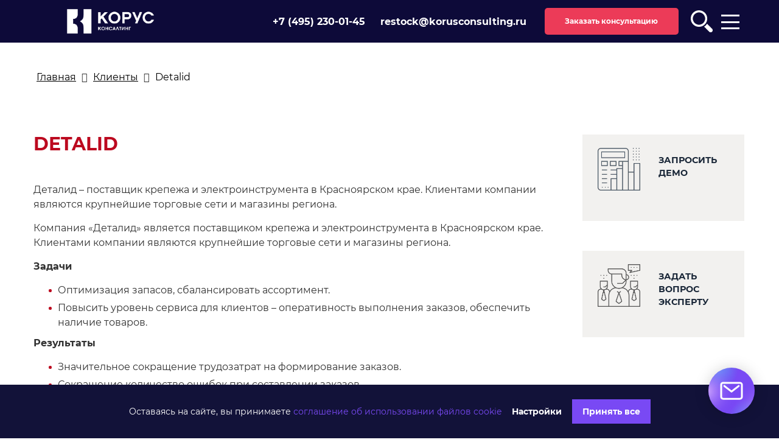

--- FILE ---
content_type: text/html; charset=UTF-8
request_url: https://restock.korusconsulting.ru/clients/upravlenie-zapasami-v-kompanii-detalid/
body_size: 11096
content:
<!DOCTYPE html>
<html lang="ru">
 <head>
  <meta charset="UTF-8">
  <meta name="format-detection" content="telephone=no">
  <!-- <meta name="robots" content="noindex, nofollow"> -->
  <!-- <meta name="viewport" content="width=device-width, initial-scale=1.0, maximum-scale=1.0, user-scalable=0"> -->
  <meta name="viewport" content="width=device-width, initial-scale=1.0">
  <meta name="keywords" content="Управление запасами в компании " />
<meta name="description" content="Гибкая настройка параметров автоматически подстраивается под текущие продажи и с высокой точностью планирует заказ под будущие продажи." />
<script data-skip-moving="true">(function(w, d, n) {var cl = "bx-core";var ht = d.documentElement;var htc = ht ? ht.className : undefined;if (htc === undefined || htc.indexOf(cl) !== -1){return;}var ua = n.userAgent;if (/(iPad;)|(iPhone;)/i.test(ua)){cl += " bx-ios";}else if (/Windows/i.test(ua)){cl += ' bx-win';}else if (/Macintosh/i.test(ua)){cl += " bx-mac";}else if (/Linux/i.test(ua) && !/Android/i.test(ua)){cl += " bx-linux";}else if (/Android/i.test(ua)){cl += " bx-android";}cl += (/(ipad|iphone|android|mobile|touch)/i.test(ua) ? " bx-touch" : " bx-no-touch");cl += w.devicePixelRatio && w.devicePixelRatio >= 2? " bx-retina": " bx-no-retina";if (/AppleWebKit/.test(ua)){cl += " bx-chrome";}else if (/Opera/.test(ua)){cl += " bx-opera";}else if (/Firefox/.test(ua)){cl += " bx-firefox";}ht.className = htc ? htc + " " + cl : cl;})(window, document, navigator);</script>


<link href="/local/templates/site_uz/components/bitrix/breadcrumb/breadcrumbs/style.min.css?1631094915467" type="text/css"  rel="stylesheet" />
<link href="/local/templates/site_uz/components/bitrix/news/clients/bitrix/news.detail/.default/style.css?1631094915155" type="text/css"  rel="stylesheet" />
<link href="/local/templates/site_uz/css/style.min.css?175161192256794" type="text/css"  data-template-style="true"  rel="stylesheet" />
<link href="/local/templates/site_uz/css/main.css?163542975379229" type="text/css"  data-template-style="true"  rel="stylesheet" />
<link href="/local/templates/site_uz/js/lightcase/css/lightcase.css?163109491517034" type="text/css"  data-template-style="true"  rel="stylesheet" />
<link href="/local/templates/site_uz/css/jquery.fancybox.css?163109491518593" type="text/css"  data-template-style="true"  rel="stylesheet" />
<link href="/local/templates/site_uz/css/filter.css?16310949152163" type="text/css"  data-template-style="true"  rel="stylesheet" />
<link href="/local/templates/site_uz/css/ie.css?16310949152412" type="text/css"  data-template-style="true"  rel="stylesheet" />
<link href="/local/templates/site_uz/css/hitn.css?16310949151436" type="text/css"  data-template-style="true"  rel="stylesheet" />
<link href="/local/templates/site_uz/components/bitrix/menu/topmenu_uz_new/style.css?1635429753777" type="text/css"  data-template-style="true"  rel="stylesheet" />
<link href="/local/components/korus/form/templates/widget/style.css?176243626415815" type="text/css"  data-template-style="true"  rel="stylesheet" />
<link href="/local/components/korus/cookie.confirm/templates/.default/style.css?17507717115931" type="text/css"  data-template-style="true"  rel="stylesheet" />
<link href="/local/templates/site_uz/template_styles.css?1750771711440" type="text/css"  data-template-style="true"  rel="stylesheet" />







<meta property="og:title" content="Detalid"/>
<meta property="og:type" content="article"/>
<meta property="og:image" content="https://korusconsulting.ru"/>
<meta property="og:description" content="<p>
	 Деталид – поставщик крепежа и электроинструмента в Красноярском крае. Клиентами компании являются крупнейшие торговые сети и магазины региона.
</p>"/>



  <meta property="og:site_name" content="korusconsulting">
    <meta property="og:type" content="website">
  <meta property="og:title" content="Деталид – Подключение к сервису КОРУС | Управление запасами">
  <meta property="og:url" content="https://restock.korusconsulting.ru/clients/upravlenie-zapasami-v-kompanii-detalid/">
  <meta property="og:image" content="https://restock.korusconsulting.ru/upload/resize_cache/webp/local/templates/site_uz/img/logo.webp">
  <meta property="og:description" content="Гибкая настройка параметров автоматически подстраивается под текущие продажи и с высокой точностью планирует заказ под будущие продажи.">
  <meta property="og:locale" content="ru_RU">
  <meta name="yandex-verification" content="647678b2d59039c6" />
  <link rel="shortcut icon" type="image/x-icon" href="/local/templates/site_uz/favicon.ico" />
  <title>Деталид – Подключение к сервису КОРУС | Управление запасами</title>
  


     <meta name="facebook-domain-verification" content="83adtn0w6gbc95adg4jkvz0g7r30ku" />
<meta name="facebook-domain-verification" content="j9ici75wctg247r66ca0ph3g11giqb" />

    <!-- Yandex.Metrika counter --> <script type="text/javascript" data-skip-moving="true" data-category="analytics" data-cookie-prefixes="_ym"> (function(m,e,t,r,i,k,a){m[i]=m[i]||function(){(m[i].a=m[i].a||[]).push(arguments)}; m[i].l=1*new Date();k=e.createElement(t),a=e.getElementsByTagName(t)[0],k.async=1,k.src=r,a.parentNode.insertBefore(k,a)}) (window, document, "script", "https://mc.yandex.ru/metrika/tag.js", "ym"); ym(50496145, "init", { clickmap:true, trackLinks:true, accurateTrackBounce:true, webvisor:true }); </script> <noscript><div><img src="https://mc.yandex.ru/watch/50496145" style="position:absolute; left:-9999px;" alt="" /></div></noscript> <!-- /Yandex.Metrika counter --><!-- Global site tag (gtag.js) - Google Analytics -->
    <script data-skip-moving="true" data-category="analytics" data-cookie-prefixes="roistat">
    (function(w, d, s, h, id) {
        w.roistatProjectId = id; w.roistatHost = h;
        var p = d.location.protocol == "https:" ? "https://" : "http://";
        var u = /^.*roistat_visit=[^;]+(.*)?$/.test(d.cookie) ? "/dist/module.js" : "/api/site/1.0/"+id+"/init?referrer="+encodeURIComponent(d.location.href);
        var js = d.createElement(s); js.charset="UTF-8"; js.async = 1; js.src = p+h+u; var js2 = d.getElementsByTagName(s)[0]; js2.parentNode.insertBefore(js, js2);
    })(window, document, 'script', 'cloud.roistat.com', 'f597a89c41b749faa6f5520b61336950');
</script>

<script data-skip-moving="true">
    window.onRoistatModuleLoaded = function () {
        if(document.location.href.indexOf('сайт') == -1) {
            window.roistat.multiwidget.isVisible = false;
        }
    };
</script>

    <script data-skip-moving="true" data-category="analytics" data-cookie-prefixes="_ga,_gat,_ga,_gid" async src="https://www.googletagmanager.com/gtag/js?id=UA-8710333-34"></script>
    <script data-skip-moving="true" data-category="analytics" data-cookie-prefixes="_ga,_gat,_ga,_gid">
        window.dataLayer = window.dataLayer || [];
        function gtag(){dataLayer.push(arguments);}
        gtag('js', new Date());

        gtag('config', 'UA-8710333-34');
    </script>
    <!-- Google Tag Manager (noscript) -->
    <noscript><iframe src="https://www.googletagmanager.com/ns.html?id=GTM-N72DMQX"
                      height="0" width="0" style="display:none;visibility:hidden"></iframe></noscript>
    <!-- End Google Tag Manager (noscript) -->

    <!-- VK Pixel -->
    <script type="text/javascript" data-skip-moving='true' data-category="ad"  data-cookie-prefixes="PVID,VID,tmr_">!function(){var t=document.createElement("script");t.type="text/javascript",t.async=!0,t.src='https://vk.com/js/api/openapi.js?169',t.onload=function(){VK.Retargeting.Init("VK-RTRG-1504233-1XxyK"),VK.Retargeting.Hit()},document.head.appendChild(t)}();</script><noscript><img src="https://vk.com/rtrg?p=VK-RTRG-1504233-1XxyK" style="position:fixed; left:-999px;" alt=""/></noscript>
    <!-- End VK Pixel -->

    <script type="text/javascripts" data-category="ad">
        VK.Goal('lead');
    </script>
  
</head>

<body id="arrow">


  <div class="wrapper">
    <header class="header" id="header">
  <div class="header__content _container">
    <div class="icon-menu">
      <span></span>
      <span></span>
      <span></span>
    </div>
    <div class="header__column header__column_logo">
    <a href="/">
        <picture>
            <source srcset="/img/logo.webp" type="image/webp">
            <img src="/img/logo.png" alt="" class="logo__img">
        </picture>
    </a>
    </div>
    <div class="header__column header__column_center">
      <a href="tel:+74952300145" class="header__phone restock-phone-msk" data-da="menu__body,8,915">+7 (495) 230-01-45</a>
      <a href="mailto:restock@korusconsulting.ru" class="header__mail" data-da="menu__body,9,915">restock@korusconsulting.ru</a>
      <a class="header__btn _popup-link" href="#popup" data-da="menu__body,14,545">Заказать консультацию</a>
      <a class="header__search" href="/search/">
          <img src="/img/icon_search.png" alt="search">
      </a>
    </div>
    <div class="header__column header__column_r">
      

  <nav class="header__menu menu">
    <ul class="menu__body">
          <li>
        	<a class="menu__link " href="/about/">О сервисе</a>

        	        </li>
          <li>
        	<a class="menu__link " href="/modules/">Модули</a>

        	        		<ul class='topmenu-submenu'>
        			        				<a class="menu__link " href="/modules/avtozakaz/">Автозаказ</a>
        			        				<a class="menu__link " href="/modules/upravlenie-sbytom/">Управление снабжением</a>
        			        				<a class="menu__link " href="/modules/analiz-prodazh/">Анализ продаж</a>
        			        				<a class="menu__link " href="/modules/planirovanie-i-otchety/">Планирование и отчеты</a>
        			        				<a class="menu__link " href="/modules/vmi/">VMI</a>
        			        		</ul>
        	        </li>
          <li>
        	<a class="menu__link _active" href="/clients/">Клиенты</a>

        	        </li>
          <li>
        	<a class="menu__link " href="/price/">Стоимость</a>

        	        </li>
          <li>
        	<a class="menu__link " href="/materials/">Материалы</a>

        	        </li>
          <li>
        	<a class="menu__link " href="/press-center/">Пресс-центр</a>

        	        </li>
          <li>
        	<a class="menu__link " href="/videoinstructions/">Видеоинструкция</a>

        	        </li>
          <li>
        	<a class="menu__link " href="/contacts/">Контакты</a>

        	        </li>
      </ul>
  </nav>
    </div>
  </div>
</header>
<div id="panel"></div>
 <div class="grid">
		<div class="grid__row grid__row--outer margin--top--medium">
			<div class="grid__item">
					<style type="text/css">
	.bcN {
		cursor: auto !important;
		text-decoration: none !important;
	}
</style><link href="/bitrix/css/main/font-awesome.css?166240024028777" type="text/css" rel="stylesheet" />
<div class="breadcrumbs" itemscope itemtype="http://schema.org/BreadcrumbList">

				
				<span  itemprop="itemListElement" itemscope itemtype="http://schema.org/ListItem">
					<a href="/" title="Главная" itemprop="item">
						<span style="padding: 0 5px" itemprop="name">Главная</span></a>
					<meta itemprop="position" content="1" />
				</span>
			

				<i class="fa fa-angle-right"></i>
				<span  itemprop="itemListElement" itemscope itemtype="http://schema.org/ListItem">
					<a href="/clients/" title="Клиенты" itemprop="item">
						<span style="padding: 0 5px" itemprop="name">Клиенты</span></a>
					<meta itemprop="position" content="2" />
				</span>
			

				<i class="fa fa-angle-right"></i>
				<span  itemprop="itemListElement" itemscope itemtype="http://schema.org/ListItem">
					<a href="#" title="Detalid" itemprop="item" class="bcN">
						<span style="padding: 0 5px" itemprop="name">Detalid</span>
						<meta itemprop="position" content="3" />
					</a>
				</span>
			<div style="clear:both"></div></div>				</div>
		</div>
</div>

<div class="grid">

  <div class="grid__row grid__row--outer margin--top--large">
	   <div class="content modules__content grid__item">
       <h1>         Detalid                </h1>



        <div class="text margin--top--medium">
					<p>
	 Деталид – поставщик крепежа и электроинструмента в Красноярском крае. Клиентами компании являются крупнейшие торговые сети и магазины региона.
</p>
					<p>
	 Компания «Деталид» является поставщиком крепежа и электроинструмента в Красноярском крае. Клиентами компании являются крупнейшие торговые сети и магазины региона.
</p>
<p>
 <b>Задачи</b>
</p>
<ul>
	<li>Оптимизация запасов, сбалансировать ассортимент.</li>
	<li>Повысить уровень сервиса для клиентов – оперативность выполнения заказов, обеспечить наличие товаров.</li>
</ul>
<p>
 <b>Результаты</b>
</p>
<ul>
	<li>Значительное сокращение трудозатрат на формирование заказов.</li>
	<li>Сокращение количество ошибок при составлении заказов.</li>
	<li>Процесс&nbsp;обучения и адаптации новых закупщиков стал быстрее.</li>
	<li>Настроена автоматическая сверка заказа со счетом поставщика (анализ изменения цен и правильности выставления заказа).</li>
	<li>Клиент получил гибкий и удобный инструмент: настройка параметров автоматически подстраивается под текущие продажи и с высокой точностью планирует заказ под будущие продажи.</li>
</ul>
<p>
 <b>Отзыв клиента</b>
</p>
<p>
	 «Компания Деталид рекомендует использование решения для&nbsp;планирования и&nbsp;обработки заказов. Особенно для&nbsp;компаний с&nbsp;широким ассортиментом и&nbsp;сезонным характером продаж», – Жданов Виталий, коммерческий директор ООО «Регионснаб», г. Красноярск
</p>          <br>
          <p>
           <b>Задайте вопрос эксперту на нашем сайте или по телефону: +7 495 130 01 87. </b>
          </p>
        </div>
      </div>

      <div class="sidebar grid__item">
  			<div class="grid__row">
		<div class="button button--gray button--gray--sidebar get_demo">
				<a data-fancybox="" data-type="ajax" data-src="/ajax-form.php?type=demo" href="javascript;">
						<i class="icon--big"><img src="/upload/resize_cache/webp/local/templates/site_uz/img/icons/icon_big_2.webp"/></i>
						<span>Запросить демо</span>
				</a>
		</div>
</div>
<div class="grid__row margin--top--medium">
		<div class="button button--gray button--gray--sidebar expert_question">
				<a data-fancybox="" data-type="ajax" data-src="/ajax-form.php?type=expert" href="javascript;">
						<i class="icon--big"><img src="/upload/resize_cache/webp/local/templates/site_uz/img/icons/icon_big_1.webp"/></i>
						<span>Задать вопрос эксперту</span>
				</a>
		</div>
</div>  		</div>
  </div>
</div>
<div class="grid">
	<div class="grid__row grid__row--sm grid__row--outer margin--top--large margin--bottom--large bg--gray grid__block--inner">
		<div class="grid__item text">
			<h3>Уверены в эффективности закупок?</h3>
			<p>
				 Сервис покажет пути оптимизации ваших запасов, а вы увидите, как можно увеличить прибыль, минимизировать стоки при росте продаж.
			</p>
		<div class="grid__item grid__item--auto">
			<div class="button button--red" style="margin: auto;display: block;width: max-content;">
 <a data-fancybox="" data-type="ajax" data-src="/ajax-form.php?type=presentation" href="javascript;" onclick="yaCounter50496145.reachGoal('zpp')">Запросить презентацию</a>
			</div>
		</div>
	</div>
</div>
<br><footer class="footer">
    <div class="footer__row">
        <div class="footer__column footer__column_l">
            <div class="footer__content">
                <div class="footer__block">
                    <h3 class="footer__subtitle">Санкт-Петербург</h3>
                    <div class="footer__row-link">
                        <picture>
                            <source srcset="/img/footer/01.webp" type="image/webp">
                            <img src="/img/footer/01.png" alt=""></picture>
                        <span href="#" class="footer__links">
              197374, ул. Оптиков, д.4, корп. 3, лит. А, БЦ «Лахта-2»
            </span>
                    </div>
                </div>
                <div class="footer__block">
                    <h3 class="footer__subtitle">Москва</h3>
                    <div class="footer__row-link">
                        <picture>
                            <source srcset="/img/footer/01.webp" type="image/webp">
                            <img src="/img/footer/01.png" alt=""></picture>
                        <span class="footer__links">
              115054, ул.&nbsp;Валовая,&nbsp;д.&nbsp;35, БЦ&nbsp;Wall&nbsp;Street
            </span>
                    </div>
                    <div class="footer__row-link footer__row-link_tel">
                        <picture>
                            <source srcset="/img/footer/02.webp" type="image/webp">
                            <img src="/img/footer/02.png" alt=""></picture>
                        <a href="tel:+74952300145" class="footer__tel restock-phone-msk">
                            +7 (495) 230-01-45
                        </a>
                    </div>
                    <div class="footer__row-link">
                        <picture>
                            <source srcset="/img/footer/03.webp" type="image/webp">
                            <img src="/img/footer/03.png" alt=""></picture>
                        <a href="mailto:restock@korusconsulting.ru" class="footer__links">restock@korusconsulting.ru</a>
                    </div>

                </div>
            </div>
        </div>
        



    <div class="footer__column footer__column_r">
        <div class="form">
            <h2 class="footer__title title">Давайте знакомиться!</h2>
                        <form class="footer__body form__body hitnRedesignForm" name="UZ_FORM_EXTENDED" action="/clients/upravlenie-zapasami-v-kompanii-detalid/" method="POST" enctype="multipart/form-data"><input type="hidden" name="sessid" id="sessid" value="47c4df865078ec42a684ea0bf230ff62" /><input type="hidden" name="WEB_FORM_ID" value="70" />            <input id="last_name" name="last_name" type="text" value="" style="display:none;"/>

            <div class="footer__items form__column">
                
                        <div class="relative">
                                                        <input class="footer__input form__input input input_3 black" type="text" placeholder="Ваше имя" data-field-code="NAME" name="form_text_559" value="">
                                                                                        <div class="error darkred">Укажите, пожалуйста, свое имя</div>
                                                    </div>

                        
                        <div class="relative">
                                                        <input class="footer__input form__input input input_3 black" type="text" placeholder="E-mail" data-field-code="EMAIL" name="form_email_560" value="" size="0" />
                                                                                        <div class="error darkred">Укажите, пожалуйста, свой email</div>
                                                    </div>

                        
                        <div class="relative">
                                                        <input class="footer__input form__input input input_3 black" type="text" placeholder="Телефон" data-field-code="PHONE" name="form_text_561" value="">
                                                                                        <div class="error darkred">Укажите, пожалуйста, свой телефон</div>
                                                    </div>

                        <input type="hidden"  name="form_hidden_562" value="https://restock.korusconsulting.ru/clients/upravlenie-zapasami-v-kompanii-detalid/"="" /><input type="hidden"  name="form_hidden_563" value="Давайте знакомиться!" /><input type="hidden"  name="form_hidden_604" value="" />                <div class="footer__item form__column">
                    <div class="checkbox relative">
                        <input id="formAgreement-footer" type="checkbox" class="checkbox__input " name="agreement" data-field-code="agreement">
                        <label for="formAgreement-footer" class="checkbox__label">
                            <span>Даю <a href="/upload/consent.pdf" target="_blank">согласие</a> на&nbsp;обработку персональных данных.<br>
                                <a href="/upload/Политика обработки и защиты персональных данных.pdf?v=1.1" target="_blank">
                                        Политика обработки персональных данных</a></span>
                            <div class="error darkred">Для продолжения, пожалуйста, установите этот флажок.</div>
                        </label>
                    </div>
                </div>
            </div>
            <input type="hidden" name="recaptcha-response" value="">
            <button type="submit" name="web_form_submit" class="footer__btn form__btn btn submit">Отправить</button>
            </form>            <p class="footer__row-recaptcha">Защита от спама reCAPTCHA —
                <a href="https://policies.google.com/privacy?roistat_visit=493299" target="_blank" rel="nofollow">Конфиденциальность</a> и
                <a href="https://policies.google.com/terms?roistat_visit=493299" target="_blank" rel="nofollow">Условия использования</a>.</p>

            <p class="js-open-cookie cookie-open cookie-open--white ">Настройки cookie</p>

        </div>
    </div>

        </div>
    <div class="footer__footer">
        <div class="footer__footer-content _container">
            <ul class="footer__list">
                <li class="footer__link"><a href="/about/">О сервисе</a></li>
                <li class="footer__link"><a href="/modules/">Модули</a></li>
                <li class="footer__link"><a href="/clients/">Клиенты</a></li>
                <li class="footer__link"><a href="/price/">Стоимость </a></li>
                <li class="footer__link"><a href="/materials/">Материалы</a></li>
                <li class="footer__link"><a href="/press-center/">Пресс-центр</a></li>
                <li class="footer__link"><a href="/contacts/">Контакты</a></li>
            </ul>
            <div class='footer__socials'>
                <a href="https://zen.yandex.ru/id/618b6795ca71231e1f51de87" target="_blank" rel="nofollow"
                   class="footer__socials_item footer__socials_item_yandex_zen"></a>
                <a href="https://t.me/logisticsITis" target="_blank" rel="nofollow"
                   class="footer__socials_item footer__socials_item_telegram"></a>

                <a href="https://korusconsulting.ru" class="footer__ps">© 2025 korusconsulting.ru</a>
            </div>
        </div>
    </div>
</footer>
<a href="#arrow" class="arrow">
    <picture>
        <source srcset="/img/icons/arrow-up-b.webp" type="image/webp">
        <img src="/img/icons/arrow-up-b.png" alt=""></picture>
</a>
</div>




    <div class="popup popup-entry" id="popup">
        <div class="popup__content">
            <div class="popup__body">
                <div class="popup__close"></div>
                <div class="popup__form form">
                    <h3 class="question__title title title_2">Свяжитесь с нами</h3>
                                        <form class="popup__body-form form__body hitnRedesignForm" name="UZ_FORM_EXTENDED" action="/clients/upravlenie-zapasami-v-kompanii-detalid/" method="POST" enctype="multipart/form-data"><input type="hidden" name="sessid" id="sessid_1" value="47c4df865078ec42a684ea0bf230ff62" /><input type="hidden" name="WEB_FORM_ID" value="70" />                    <input id="last_name" name="last_name" type="text" value="" style="display:none;"/>

                    <div class="popup__columns form__columns">
                        <div class="popup__column form__column">
                            
                                    <div class="relative">
                                                                                <input class="popup__input form__input input input_2 black" type="text" placeholder="Ваше имя" data-field-code="NAME" name="form_text_559" value="">
                                                                                                                            <div class="error">Укажите, пожалуйста, свое имя</div>
                                                                            </div>

                                    
                                    <div class="relative">
                                                                                <input class="popup__input form__input input input_2 black" type="text" placeholder="E-mail" data-field-code="EMAIL" name="form_email_560" value="" size="0" />
                                                                                                                            <div class="error">Укажите, пожалуйста, свой email</div>
                                                                            </div>

                                    
                                    <div class="relative">
                                                                                <input class="popup__input form__input input input_2 black" type="text" placeholder="Телефон" data-field-code="PHONE" name="form_text_561" value="">
                                                                                                                            <div class="error">Укажите, пожалуйста, свой телефон</div>
                                                                            </div>

                                    <input type="hidden"  name="form_hidden_562" value="https://restock.korusconsulting.ru/clients/upravlenie-zapasami-v-kompanii-detalid/"="" /><input type="hidden"  name="form_hidden_563" value="Свяжитесь с нами popup" /><input type="hidden"  name="form_hidden_604" value="" />                        </div>
                    </div>
                    <div class="checkbox relative black">
                        <input id="formAgreement-header" type="checkbox" class="checkbox__input " name="agreement" data-field-code="agreement">
                        <label for="formAgreement-header" class="checkbox__label">
                            <span>Даю <a href="/upload/consent.pdf" target="_blank">согласие</a> на&nbsp;обработку персональных данных. <a href="/upload/Политика обработки и защиты персональных данных.pdf?v=1.1" target="_blank">
                                        Политика обработки персональных данных</a></span>
                            <div class="error">Для продолжения, пожалуйста, установите этот флажок.</div>
                        </label>
                    </div>
                    <input type="hidden" name="recaptcha-response" value="">
                    <button type="submit" name="web_form_submit" class="popup__btn form__btn btn submit">Отправить</button>
                    </form>                </div>
            </div>
        </div>
    </div>
    <div class="widget ">
    <div class="widget-button" >
        <div class="widget-button__icon widget-button__icon--open">
            <img src="/local/components/korus/form/templates/widget/images/mail.svg" alt="">
        </div>
        <div class="widget-button__icon widget-button__icon--close">
            <img src="/local/components/korus/form/templates/widget/images/close.svg" alt="">
        </div>
        <img class="widget-button__animation" src="/local/components/korus/form/templates/widget/images/dots.svg" alt="">
    </div>
    <section
            class="widget-form" style="z-index: 99">
        <div class="widget-form__close">
            <img src="/local/components/korus/form/templates/widget/images/close.svg" alt="">
        </div>
        <div data-role="hide-for__success" class="visible">
            <div class="widget-form__title">Есть вопросы?</div>
                        <div class="widget-form__text">Пожалуйста, заполните все поля для обратной связи и задайте интересующий вопрос.</div>
            <form class="widget-form__form" novalidate
                  action="/bitrix/services/main/ajax.php?mode=class&c=korus:form&action=save">
                <input name="WEB_FORM_ID" type="hidden" value="115">
                                <input name="GETDEPARTMENT" type="hidden" value="">
                <input name="EMAIL_TO" type="hidden" value="">
                <div class="widget-form__row">
                    <div class="widget-form__field">
                        <input type="text" id="widget-company" class="required"
                               placeholder="Компания" name="COMPANY"
                               autocomplete="off"
                               value="">
                        <label class="widget-form__placeholder"
                               for="widget-company">Компания</label>
                        <span class="error-text">Укажите компанию</span>
                    </div>
                </div>
                <div class="widget-form__row">
                    <div class="widget-form__field">
                        <input type="text" id="widget-name" class="required"
                               autocomplete="off"
                               placeholder="Имя" name="NAME" value="">
                        <label class="widget-form__placeholder"
                               for="widget-name">Имя</label>
                        <span class="error-text">Укажите имя</span>
                    </div>
                    <div class="widget-form__field">
                        <input type="text" id="widget-post" class="required"
                               autocomplete="off"
                               placeholder="Должность" name="POST"
                               value="">
                        <label class="widget-form__placeholder"
                               for="widget-post">Должность</label>
                        <span class="error-text">Укажите должность</span>
                    </div>
                </div>
                <div class="widget-form__row">
                    <div class="widget-form__field">
                        <input type="tel" id="widget-phone" class="required widget-form__phone"
                               autocomplete="off"
                               placeholder="Телефон"
                               name="PHONE" value="">
                        <label class="widget-form__placeholder"
                               for="widget-phone">Телефон</label>
                        <span class="error-text">Укажите телефон</span>
                    </div>
                    <div class="widget-form__field">
                        <input type="email" id="widget-email" class="required"
                               placeholder="E-mail" name="EMAIL"
                               value="">
                        <label class="widget-form__placeholder"
                               for="widget-email">E-mail</label>
                        <span class="error-text">Укажите e-mail</span>
                    </div>
                </div>
                <div class="widget-form__row">
                    <div class="widget-form__field">
                <textarea id="widget-message" class="required" name="MESSAGE"
                          placeholder="Опишите подробнее Вашу задачу"></textarea>
                        <label class="widget-form__placeholder"
                               for="widget-message">Опишите подробнее Вашу задачу</label>
                        <span class="error-text">Опишите задачу</span>
                    </div>
                </div>
                <div class="widget-form__bottom">
                                            <div class="widget-form__field widget-form__checkbox">
                            <input type="checkbox" id="widget-politic" class="required" name="politic">
                            <label for="widget-politic">
                                <span>Даю <a href="/upload/consent.pdf" target="_blank">согласие</a> на обработку персональных данных</span>
                            </label>
                            <div class="widget-form__checkbox-text">
                                <a href="/upload/Политика обработки и защиты персональных данных.pdf?v=1.1"
                                   target="_blank">Политика обработки персональных данных</a>
                            </div>
                        </div>
                        <div class="widget-form__submit">
                            <button class="widget-form__button widget-form__button--loading" type="submit">
                                <span class="loading-content">Oтправить</span>
                                <span class="loading-dots loading-dots-hidden loading-dots-white">
                            <span class="loading-dots-dot"></span>
                            <span class="loading-dots-dot"></span>
                            <span class="loading-dots-dot"></span>
                            </button>
                        </div>
                                    </div>
            </form>
        </div>
        <div data-role="show-for__success">
            <div class="widget-form__callback">
                <div class="widget-form__callback-body">
                    <div class="widget-form__callback-title">Благодарим за заявку!</div>
                    <div class="widget-form__callback-text">
                        После обработки заявки с вами свяжется наш специалист.                    </div>
                    <div class="widget-form__callback-text">
                        Не волнуйтесь, если пропустите звонок, мы обязательно <b>перезвоним еще раз!</b>                    </div>
                </div>
                <div class="widget-form__button widget-form__callback-button">
                    Спасибо, хорошо                </div>
            </div>
        </div>
    </section>
</div>


<svg xmlns="http://www.w3.org/2000/svg" style="display: none;">
    <symbol id="question" width="20" height="20" viewBox="0 0 20 20" fill="none" xmlns="http://www.w3.org/2000/svg">
        <path d="M10 2.5C5.86667 2.5 2.5 5.86667 2.5 10C2.5 14.1333 5.86667 17.5 10 17.5C14.1333 17.5 17.5 14.1333 17.5 10C17.5 5.86667 14.1333 2.5 10 2.5ZM10 16.25C6.55 16.25 3.75 13.45 3.75 10C3.75 6.55 6.55 3.75 10 3.75C13.45 3.75 16.25 6.55 16.25 10C16.25 13.45 13.45 16.25 10 16.25ZM11.9167 6.41667C12.425 6.925 12.7083 7.60833 12.7083 8.33333C12.7083 9.05833 12.425 9.73333 11.9167 10.25C11.5583 10.6083 11.1083 10.8583 10.625 10.9667V11.25C10.625 11.5917 10.3417 11.875 10 11.875C9.65833 11.875 9.375 11.5917 9.375 11.25V10.4167C9.375 10.075 9.65833 9.79167 10 9.79167C10.3917 9.79167 10.7583 9.64167 11.0333 9.36667C11.3083 9.09167 11.4583 8.725 11.4583 8.33333C11.4583 7.94167 11.3083 7.575 11.0333 7.3C10.4833 6.75 9.525 6.75 8.975 7.3C8.7 7.575 8.55 7.94167 8.55 8.33333C8.55 8.675 8.26667 8.95833 7.925 8.95833C7.58333 8.95833 7.3 8.675 7.3 8.33333C7.3 7.60833 7.58333 6.93333 8.09167 6.41667C9.11667 5.39167 10.9 5.39167 11.925 6.41667H11.9167ZM10.8333 13.5417C10.8333 14 10.4583 14.375 10 14.375C9.54167 14.375 9.16667 14 9.16667 13.5417C9.16667 13.0833 9.54167 12.7083 10 12.7083C10.4583 12.7083 10.8333 13.0833 10.8333 13.5417Z"
              fill="white"/>
    </symbol>
</svg>
<div class="cookie active">
    <div class="cookie__panel active">
        <div class="cookie__text">
            Оставаясь на&nbsp;сайте, вы&nbsp;принимаете <a
                    href="/upload/Политика обработки и защиты персональных данных.pdf?v=1.1"
                    target="_blank">соглашение об использовании файлов cookie</a>
        </div>
        <div class="cookie__panel-buttons">
            <div class="cookie__btn cookie__btn--transparent js-open-settings">Настройки</div>
            <div class="cookie__btn cookie__btn--violet js-apply-all">Принять все</div>
        </div>
    </div>
    <div class="cookie__settings">
        <div class="cookie__text">
            Файлы cookie, необходимые для корректной работы сайта, включены всегда. Файлы cookie, которые можно настроить:        </div>
        <div class="cookie__settings-group">
            <label class="cookie__settings-option">
                <input type="checkbox" name="cookies_tech" checked disabled>
                <span class="cookie__settings-label">
                        Технические                    </span>
                <span class="cookie__tooltip-toggle">
                        <svg class="cookie__tooltip-icon">
                            <use href="#question"></use>
                        </svg>
                        <span class="cookie__tooltip" role="tooltip">
                            Всегда включены. Эти файлы cookie необходимы для того, чтобы вы могли пользоваться
                                веб-сайтом и его функциями. Они устанавливаются в ответ на ваши запросы, такие как
                                настройка параметров конфиденциальности, вход в систему или заполнение форм.                        </span>
                    </span>
            </label>
            <label class="cookie__settings-option">
                <input type="checkbox"
                       name="cookies_analytics" checked>
                <span class="cookie__settings-label">
                        Аналитические                    </span>
                <span class="cookie__tooltip-toggle">
                        <svg class="cookie__tooltip-icon">
                            <use href="#question"></use>
                        </svg>
                        <span class="cookie__tooltip">
                             Эти файлы cookie собирают информацию, чтобы помочь нам понять, как используются наши
                                    веб-сайты или насколько эффективны наши маркетинговые кампании, или чтобы помочь
                                    нам настроить наши веб-сайты под вас.                        </span>
                    </span>
            </label>
            <label class="cookie__settings-option">
                <input type="checkbox"
                       name="cookies_ad" checked>
                <span class="cookie__settings-label">
                        Рекламные                    </span>
                <span class="cookie__tooltip-toggle">
                        <svg class="cookie__tooltip-icon">
                            <use href="#question"></use>
                        </svg>
                        <span class="cookie__tooltip">
                             Эти файлы cookie предоставляют рекламным компаниям информацию о вашей онлайн-активности,
                        чтобы подобрать для вас более релевантную онлайн-рекламу или ограничить количество
                        просмотров рекламы. Эта информация может быть передана другим рекламным компаниям.                        </span>
                    </span>
            </label>
        </div>
        <div class="cookie__settings-buttons">
            <div class="cookie__btn cookie__btn--transparent js-close-settings">Отмена</div>
            <div class="cookie__btn cookie__btn--violet js-apply">Подтвердить</div>
        </div>
    </div>
</div>

<script>if(!window.BX)window.BX={};if(!window.BX.message)window.BX.message=function(mess){if(typeof mess==='object'){for(let i in mess) {BX.message[i]=mess[i];} return true;}};</script>
<script>(window.BX||top.BX).message({"JS_CORE_LOADING":"Загрузка...","JS_CORE_NO_DATA":"- Нет данных -","JS_CORE_WINDOW_CLOSE":"Закрыть","JS_CORE_WINDOW_EXPAND":"Развернуть","JS_CORE_WINDOW_NARROW":"Свернуть в окно","JS_CORE_WINDOW_SAVE":"Сохранить","JS_CORE_WINDOW_CANCEL":"Отменить","JS_CORE_WINDOW_CONTINUE":"Продолжить","JS_CORE_H":"ч","JS_CORE_M":"м","JS_CORE_S":"с","JSADM_AI_HIDE_EXTRA":"Скрыть лишние","JSADM_AI_ALL_NOTIF":"Показать все","JSADM_AUTH_REQ":"Требуется авторизация!","JS_CORE_WINDOW_AUTH":"Войти","JS_CORE_IMAGE_FULL":"Полный размер"});</script><script src="/bitrix/js/main/core/core.min.js?1730809564225181"></script><script>BX.Runtime.registerExtension({"name":"main.core","namespace":"BX","loaded":true});</script>
<script>BX.setJSList(["\/bitrix\/js\/main\/core\/core_ajax.js","\/bitrix\/js\/main\/core\/core_promise.js","\/bitrix\/js\/main\/polyfill\/promise\/js\/promise.js","\/bitrix\/js\/main\/loadext\/loadext.js","\/bitrix\/js\/main\/loadext\/extension.js","\/bitrix\/js\/main\/polyfill\/promise\/js\/promise.js","\/bitrix\/js\/main\/polyfill\/find\/js\/find.js","\/bitrix\/js\/main\/polyfill\/includes\/js\/includes.js","\/bitrix\/js\/main\/polyfill\/matches\/js\/matches.js","\/bitrix\/js\/ui\/polyfill\/closest\/js\/closest.js","\/bitrix\/js\/main\/polyfill\/fill\/main.polyfill.fill.js","\/bitrix\/js\/main\/polyfill\/find\/js\/find.js","\/bitrix\/js\/main\/polyfill\/matches\/js\/matches.js","\/bitrix\/js\/main\/polyfill\/core\/dist\/polyfill.bundle.js","\/bitrix\/js\/main\/core\/core.js","\/bitrix\/js\/main\/polyfill\/intersectionobserver\/js\/intersectionobserver.js","\/bitrix\/js\/main\/lazyload\/dist\/lazyload.bundle.js","\/bitrix\/js\/main\/polyfill\/core\/dist\/polyfill.bundle.js","\/bitrix\/js\/main\/parambag\/dist\/parambag.bundle.js"]);
</script>
<script>BX.Runtime.registerExtension({"name":"fx","namespace":"window","loaded":true});</script>
<script>(window.BX||top.BX).message({"LANGUAGE_ID":"ru","FORMAT_DATE":"DD.MM.YYYY","FORMAT_DATETIME":"DD.MM.YYYY HH:MI:SS","COOKIE_PREFIX":"BITRIX_SM","SERVER_TZ_OFFSET":"10800","UTF_MODE":"Y","SITE_ID":"s5","SITE_DIR":"\/","USER_ID":"","SERVER_TIME":1766410786,"USER_TZ_OFFSET":0,"USER_TZ_AUTO":"Y","bitrix_sessid":"47c4df865078ec42a684ea0bf230ff62"});</script><script src="/bitrix/js/main/core/core_fx.min.js?16624002429768"></script>
<script src="/local/components/korus/form/templates/widget/js/imask.js?1739281417124186"></script>
<script src="/local/components/korus/form/templates/widget/js/widget.js?174177917111279"></script>
<script src="/local/components/korus/cookie.confirm/templates/.default/script.js?17507717119088"></script>

<script src="/local/templates/site_uz/js/jquery-3.2.1.min.js"></script>
<script src="/local/templates/site_uz/js/vendors.min.js"></script>
<script src="/local/templates/site_uz/js/app.min.js"></script>

<script src="/local/templates/site_uz/js/form.js?v=1"></script>


<script src="/local/templates/site_uz/js/jquery.validate.min.js"></script>
<script src="/local/templates/site_uz/js/jquery.maskedinput.min.js"></script>
<script src="/local/templates/site_uz/js/jquery.fancybox.min.js"></script>
<script src="/local/templates/site_uz/js/swiper.min.js"></script>
<script src="/local/templates/site_uz/js/lightcase/js/lightcase.js"></script>
<script src="/local/templates/site_uz/js/script.js"></script>


<script>
    let recaptchaLoaded = false;
    $(window).on('pointerover scroll mouseover', function () {
        if (recaptchaLoaded === false) {
            recaptchaLoaded = true;
            $.getScript('https://www.google.com/recaptcha/api.js?render=6Lfw-J4lAAAAALiQB1R_pRIQ4ZQ3LTq8cMQ9snJk', function () {
            });
        }
    });

    window.captcha_key = '6Lfw-J4lAAAAALiQB1R_pRIQ4ZQ3LTq8cMQ9snJk';
</script>
</body>

</html>

--- FILE ---
content_type: text/css
request_url: https://restock.korusconsulting.ru/local/templates/site_uz/css/style.min.css?175161192256794
body_size: 10754
content:
@charset "UTF-8";@font-face{font-family:Montserrat;font-display:swap;src:url(../fonts/Montserrat-Light.woff) format("woff"),url(../fonts/Montserrat-Light.woff2) format("woff2");font-weight:300;font-style:normal}@font-face{font-family:Montserrat;font-display:swap;src:url(../fonts/Montserrat-Regular.woff) format("woff"),url(../fonts/Montserrat-Regular.woff2) format("woff2");font-weight:400;font-style:normal}@font-face{font-family:Montserrat;font-display:swap;src:url(../fonts/Montserrat-Bold.woff) format("woff"),url(../fonts/Montserrat-Bold.woff2) format("woff2");font-weight:700;font-style:normal}*{padding:0;margin:0;border:0}*,:after,:before{-webkit-box-sizing:border-box;box-sizing:border-box}:active,:focus{outline:0}a:active,a:focus{outline:0}aside,footer,header,nav,section{display:block}body,html{height:100%;min-width:320px}body{line-height:1;font-family:Montserrat;-ms-text-size-adjust:100%;-moz-text-size-adjust:100%;-webkit-text-size-adjust:100%}button,input,textarea{font-family:Montserrat}input::-ms-clear{display:none}button{cursor:pointer}button::-moz-focus-inner{padding:0;border:0}a,a:visited{text-decoration:none}a:hover{text-decoration:none}ul li{list-style:none}img{vertical-align:top}h1,h2,h3,h4,h5,h6{font-weight:inherit;font-size:inherit}body{color:#000;font-size:14px}body._lock{overflow:hidden}.wrapper{width:100%;min-height:100%;overflow:hidden;display:-webkit-box;display:-ms-flexbox;display:flex;-webkit-box-orient:vertical;-webkit-box-direction:normal;-ms-flex-direction:column;flex-direction:column;position:relative;opacity:0;-webkit-transition:opacity .8s ease 0s;-o-transition:opacity .8s ease 0s;transition:opacity .8s ease 0s}.wrapper._loaded{opacity:1}._container{max-width:1180px;margin:0 auto;width:100%;padding:0 20px}.form__btn{width:222px;height:47px;border-radius:30px;background-color:#ec3b58}.btn{display:-webkit-box;display:-ms-flexbox;display:flex;-webkit-box-pack:center;-ms-flex-pack:center;justify-content:center;-webkit-box-align:center;-ms-flex-align:center;align-items:center;cursor:pointer;padding:0 0;color:#fff;font-size:12px;font-weight:700;line-height:16.13px;text-align:center;-webkit-transition:background-color 1.5s ease 0s;-o-transition:background-color 1.5s ease 0s;transition:background-color 1.5s ease 0s}.btn:focus{-webkit-box-shadow:1px 1px 10px 0 #000;box-shadow:1px 1px 10px 0 #000}input[type=email],input[type=tel],input[type=text],textarea{-webkit-appearance:none;-moz-appearance:none;appearance:none;width:100%}input.input_1::-webkit-input-placeholder{color:#fff}input.input_1::-moz-placeholder{color:#fff}input.input_3::-webkit-input-placeholder{color:#fff}input.input_3::-moz-placeholder{color:#fff}input.input_2::-webkit-input-placeholder{color:#000}input.input_2::-moz-placeholder{color:#000}input:-webkit-autofill,input:-webkit-autofill:active,input:-webkit-autofill:focus,input:-webkit-autofill:hover{-webkit-transition:"color 9999s ease-out, background-color 9999s ease-out";-webkit-transition-delay:9999s}.input{display:block;height:45px;width:100%;color:#fff;-webkit-transition:all .5s ease 0s;-o-transition:all .5s ease 0s;transition:all .5s ease 0s;background-color:rgba(255,255,255,0);border-bottom:1px solid #fff}.input_1{width:248px}.input_1:focus{color:#fff;-webkit-box-shadow:0 2px 0 #fff;box-shadow:0 2px 0 #fff}.input_2{width:384px;border-bottom:1px solid #86849a}.input_2:focus{color:#000;-webkit-box-shadow:0 1.5px 0 #000;box-shadow:0 1.5px 0 #000}.input_3{width:369px !important}textarea.input{resize:none;min-height:150px;padding:20px}.checkbox{margin:10px 0 0 0}.checkbox._error .checkbox__label::before{border:2px solid #d40000ff}.checkbox__input{opacity: 0; z-index: -1; position: absolute}.checkbox__input:checked+.checkbox__label::after{-webkit-transform:scale(1);-ms-transform:scale(1);transform:scale(1)}.checkbox__label{position:relative;display:-webkit-inline-box;display:-ms-inline-flexbox;display:inline-flex;-webkit-box-align:center;-ms-flex-align:center;align-items:center;cursor:pointer;color:#fff;font-size:12px;font-weight:400;line-height:16.13px}.checkbox__label:before{content:"";-ms-flex-item-align:start;align-self:flex-start;margin:0 10px 0 0;-webkit-box-flex:0;-ms-flex:0 0 17px;flex:0 0 17px;background-color:rgba(255,255,255,0);width:17px;height:17px;border:1px solid #fff}.checkbox__label:after{content:"";position:absolute;width:13px;height:13px;top:2px;left:3px;border-radius:4px;background:url(../img/icons/ok_w.svg) center/cover no-repeat;-webkit-transition:-webkit-transform .5s ease 0s;transition:-webkit-transform .5s ease 0s;-o-transition:transform .5s ease 0s;transition:transform .5s ease 0s;transition:transform .5s ease 0s,-webkit-transform .5s ease 0s;-webkit-transform:scale(0);-ms-transform:scale(0);transform:scale(0)}.title{color:#fff;font-size:32px;font-weight:700;line-height:38.4px;text-transform:uppercase}.title_b{color:#0d0a39}.title_2{color:#4f47f5}.subtitle{color:#4f47f5;font-size:22px;font-weight:700;line-height:29.57px;text-transform:uppercase}.arrow{cursor:pointer;z-index:10;position:fixed;-webkit-transform:translateX(-200%);-ms-transform:translateX(-200%);transform:translateX(-200%);-webkit-transition:all .4s ease 0s;-o-transition:all .4s ease 0s;transition:all .4s ease 0s;height:50px;bottom:60px;left:14px}.arrow._active{-webkit-transform:none;-ms-transform:none;transform:none;-webkit-transition:all .4s ease 0s;-o-transition:all .4s ease 0s;transition:all .4s ease 0s}.arrow img{width:45px;height:45px}._ibg{position:relative;z-index:0}._ibg img{position:absolute;width:100%;height:100%;top:0;left:0;-o-object-fit:cover;object-fit:cover}body.ie ._ibg{background-position:center;background-size:cover;background-repeat:no-repeat}body.ie ._ibg img{width:0;height:0;opacity:0;visibility:hidden}.row:after{display:block;content:"";clear:both}.rub:after{content:"₽"}ol.counter{list-style-type:none;counter-reset:item}ol.counter li{position:relative;padding:0 0 0 45px}ol.counter li:before{counter-increment:item;content:counter(item);position:absolute;left:0;top:0;color:#818181;font-size:14px;font-weight:700;text-align:center;line-height:26px;border-radius:50%;width:28px;height:28px;border:1px solid #4274bb}._swiper{overflow:hidden}._swiper>div{width:100%;height:100%;-webkit-box-sizing:content-box;box-sizing:content-box;display:-webkit-box;display:-ms-flexbox;display:flex;position:relative}._swiper.swiper-container-autoheight>div{-webkit-box-align:start;-ms-flex-align:start;align-items:flex-start}.swiper-container-initialized .swiper-slide{-ms-flex-negative:0;flex-shrink:0}.swiper-container-android .swiper-slide,.swiper-container-android .swiper-wrapper{-webkit-transform:translate3d(0,0,0);transform:translate3d(0,0,0)}.swiper-button-lock{display:none!important}._tabs-block{opacity:0;visibility:hidden;height:0;-webkit-transition:opacity .4s ease 0s;-o-transition:opacity .4s ease 0s;transition:opacity .4s ease 0s}._tabs-block._active{opacity:1;visibility:visible;height:100%}.popup{overflow:auto;-webkit-overflow-scrolling:touch;z-index:100;padding:30px 10px;position:fixed;top:0;left:0;width:100%;height:100%;-webkit-transition:visibility .8s ease 0s;-o-transition:visibility .8s ease 0s;transition:visibility .8s ease 0s;visibility:hidden}.popup::before{content:"";background-color:rgba(0,0,0,.9);z-index:1;position:fixed;width:100%;height:100%;top:0;left:0;opacity:0;-webkit-transition:opacity .8s ease 0s;-o-transition:opacity .8s ease 0s;transition:opacity .8s ease 0s}.popup.show{visibility:visible}.popup.show::before{opacity:1}.popup.show .popup__body{-webkit-transform:scale(1);-ms-transform:scale(1);transform:scale(1)}.popup._active{visibility:visible}.popup._active::before{opacity:1}.popup._active .popup__body{-webkit-transition:all .3s ease .2s;-o-transition:all .3s ease .2s;transition:all .3s ease .2s;-webkit-transform:scale(1);-ms-transform:scale(1);transform:scale(1)}.popup__content{display:-webkit-box;display:-ms-flexbox;display:flex;-webkit-box-orient:vertical;-webkit-box-direction:normal;-ms-flex-direction:column;flex-direction:column;-webkit-box-align:center;-ms-flex-align:center;align-items:center;min-height:100%;-webkit-box-flex:1;-ms-flex:1 1 auto;flex:1 1 auto;width:100%;display:flex;-webkit-box-pack:center;-ms-flex-pack:center;justify-content:center;align-items:center}.popup__body{-webkit-transform:scale(0);-ms-transform:scale(0);transform:scale(0);z-index:2;-webkit-transition:all .3s ease 0s;-o-transition:all .3s ease 0s;transition:all .3s ease 0s;background-color:#fff;width:100%;max-width:457px;width:457px;min-height:343px;border-radius:5px;background-color:#fff;-webkit-box-shadow:1px 1px 10px 0 rgba(0,0,0,.308);box-shadow:1px 1px 10px 0 rgba(0,0,0,.308);padding:37px}.popup__close{width:20px;height:20px;position:absolute;top:10px;right:10px;cursor:pointer;z-index:30;background:url(../img/icons/close.svg) 0 0 no-repeat}.popup__body-form{display:-webkit-box;display:-ms-flexbox;display:flex;-webkit-box-orient:vertical;-webkit-box-direction:normal;-ms-flex-direction:column;flex-direction:column;-webkit-box-pack:center;-ms-flex-pack:center;justify-content:center;-webkit-box-align:center;-ms-flex-align:center;align-items:center}.popup__title{text-align:center;margin:0 0 25px 0}.popup__input{height:40px}.popup__btn{margin:30px 0 0 0}@font-face{font-family:swiper-icons;src:url("data:application/font-woff;charset=utf-8;base64, [base64]//wADZ2x5ZgAAAywAAADMAAAD2MHtryVoZWFkAAABbAAAADAAAAA2E2+eoWhoZWEAAAGcAAAAHwAAACQC9gDzaG10eAAAAigAAAAZAAAArgJkABFsb2NhAAAC0AAAAFoAAABaFQAUGG1heHAAAAG8AAAAHwAAACAAcABAbmFtZQAAA/gAAAE5AAACXvFdBwlwb3N0AAAFNAAAAGIAAACE5s74hXjaY2BkYGAAYpf5Hu/j+W2+MnAzMYDAzaX6QjD6/4//Bxj5GA8AuRwMYGkAPywL13jaY2BkYGA88P8Agx4j+/8fQDYfA1AEBWgDAIB2BOoAeNpjYGRgYNBh4GdgYgABEMnIABJzYNADCQAACWgAsQB42mNgYfzCOIGBlYGB0YcxjYGBwR1Kf2WQZGhhYGBiYGVmgAFGBiQQkOaawtDAoMBQxXjg/wEGPcYDDA4wNUA2CCgwsAAAO4EL6gAAeNpj2M0gyAACqxgGNWBkZ2D4/wMA+xkDdgAAAHjaY2BgYGaAYBkGRgYQiAHyGMF8FgYHIM3DwMHABGQrMOgyWDLEM1T9/w8UBfEMgLzE////P/5//f/V/xv+r4eaAAeMbAxwIUYmIMHEgKYAYjUcsDAwsLKxc3BycfPw8jEQA/[base64]/uznmfPFBNODM2K7MTQ45YEAZqGP81AmGGcF3iPqOop0r1SPTaTbVkfUe4HXj97wYE+yNwWYxwWu4v1ugWHgo3S1XdZEVqWM7ET0cfnLGxWfkgR42o2PvWrDMBSFj/IHLaF0zKjRgdiVMwScNRAoWUoH78Y2icB/yIY09An6AH2Bdu/UB+yxopYshQiEvnvu0dURgDt8QeC8PDw7Fpji3fEA4z/PEJ6YOB5hKh4dj3EvXhxPqH/SKUY3rJ7srZ4FZnh1PMAtPhwP6fl2PMJMPDgeQ4rY8YT6Gzao0eAEA409DuggmTnFnOcSCiEiLMgxCiTI6Cq5DZUd3Qmp10vO0LaLTd2cjN4fOumlc7lUYbSQcZFkutRG7g6JKZKy0RmdLY680CDnEJ+UMkpFFe1RN7nxdVpXrC4aTtnaurOnYercZg2YVmLN/d/gczfEimrE/fs/bOuq29Zmn8tloORaXgZgGa78yO9/cnXm2BpaGvq25Dv9S4E9+5SIc9PqupJKhYFSSl47+Qcr1mYNAAAAeNptw0cKwkAAAMDZJA8Q7OUJvkLsPfZ6zFVERPy8qHh2YER+3i/BP83vIBLLySsoKimrqKqpa2hp6+jq6RsYGhmbmJqZSy0sraxtbO3sHRydnEMU4uR6yx7JJXveP7WrDycAAAAAAAH//wACeNpjYGRgYOABYhkgZgJCZgZNBkYGLQZtIJsFLMYAAAw3ALgAeNolizEKgDAQBCchRbC2sFER0YD6qVQiBCv/H9ezGI6Z5XBAw8CBK/m5iQQVauVbXLnOrMZv2oLdKFa8Pjuru2hJzGabmOSLzNMzvutpB3N42mNgZGBg4GKQYzBhYMxJLMlj4GBgAYow/P/PAJJhLM6sSoWKfWCAAwDAjgbRAAB42mNgYGBkAIIbCZo5IPrmUn0hGA0AO8EFTQAA") format("woff");font-weight:400;font-style:normal}:root{--swiper-theme-color:#007aff}.swiper-container{margin-left:auto;margin-right:auto;position:relative;overflow:hidden;list-style:none;padding:0;z-index:1}.swiper-container-vertical>.swiper-wrapper{-webkit-box-orient:vertical;-webkit-box-direction:normal;-ms-flex-direction:column;flex-direction:column}.swiper-wrapper{position:relative;width:100%;height:100%;z-index:1;display:-webkit-box;display:-ms-flexbox;display:flex;-webkit-transition-property:-webkit-transform;transition-property:-webkit-transform;-o-transition-property:transform;transition-property:transform;transition-property:transform,-webkit-transform;-webkit-box-sizing:content-box;box-sizing:content-box}.swiper-container-android .swiper-slide,.swiper-wrapper{-webkit-transform:translate3d(0,0,0);transform:translate3d(0,0,0)}.swiper-container-multirow>.swiper-wrapper{-ms-flex-wrap:wrap;flex-wrap:wrap}.swiper-container-multirow-column>.swiper-wrapper{-ms-flex-wrap:wrap;flex-wrap:wrap;-webkit-box-orient:vertical;-webkit-box-direction:normal;-ms-flex-direction:column;flex-direction:column}.swiper-container-free-mode>.swiper-wrapper{-webkit-transition-timing-function:ease-out;-o-transition-timing-function:ease-out;transition-timing-function:ease-out;margin:0 auto}.swiper-slide{-ms-flex-negative:0;flex-shrink:0;width:100%;height:100%;position:relative;-webkit-transition-property:-webkit-transform;transition-property:-webkit-transform;-o-transition-property:transform;transition-property:transform;transition-property:transform,-webkit-transform}.swiper-slide-invisible-blank{visibility:hidden}.swiper-container-autoheight,.swiper-container-autoheight .swiper-slide{height:auto}.swiper-container-autoheight .swiper-wrapper{-webkit-box-align:start;-ms-flex-align:start;align-items:flex-start;-webkit-transition-property:height,-webkit-transform;transition-property:height,-webkit-transform;-o-transition-property:transform,height;transition-property:transform,height;transition-property:transform,height,-webkit-transform}.swiper-container-3d{-webkit-perspective:1200px;perspective:1200px}.swiper-container-3d .swiper-cube-shadow,.swiper-container-3d .swiper-slide,.swiper-container-3d .swiper-slide-shadow-bottom,.swiper-container-3d .swiper-slide-shadow-left,.swiper-container-3d .swiper-slide-shadow-right,.swiper-container-3d .swiper-slide-shadow-top,.swiper-container-3d .swiper-wrapper{-webkit-transform-style:preserve-3d;transform-style:preserve-3d}.swiper-container-3d .swiper-slide-shadow-bottom,.swiper-container-3d .swiper-slide-shadow-left,.swiper-container-3d .swiper-slide-shadow-right,.swiper-container-3d .swiper-slide-shadow-top{position:absolute;left:0;top:0;width:100%;height:100%;pointer-events:none;z-index:10}.swiper-container-3d .swiper-slide-shadow-left{background-image:-webkit-gradient(linear,right top,left top,from(rgba(0,0,0,.5)),to(rgba(0,0,0,0)));background-image:-o-linear-gradient(right,rgba(0,0,0,.5),rgba(0,0,0,0));background-image:linear-gradient(to left,rgba(0,0,0,.5),rgba(0,0,0,0))}.swiper-container-3d .swiper-slide-shadow-right{background-image:-webkit-gradient(linear,left top,right top,from(rgba(0,0,0,.5)),to(rgba(0,0,0,0)));background-image:-o-linear-gradient(left,rgba(0,0,0,.5),rgba(0,0,0,0));background-image:linear-gradient(to right,rgba(0,0,0,.5),rgba(0,0,0,0))}.swiper-container-3d .swiper-slide-shadow-top{background-image:-webkit-gradient(linear,left bottom,left top,from(rgba(0,0,0,.5)),to(rgba(0,0,0,0)));background-image:-o-linear-gradient(bottom,rgba(0,0,0,.5),rgba(0,0,0,0));background-image:linear-gradient(to top,rgba(0,0,0,.5),rgba(0,0,0,0))}.swiper-container-3d .swiper-slide-shadow-bottom{background-image:-webkit-gradient(linear,left top,left bottom,from(rgba(0,0,0,.5)),to(rgba(0,0,0,0)));background-image:-o-linear-gradient(top,rgba(0,0,0,.5),rgba(0,0,0,0));background-image:linear-gradient(to bottom,rgba(0,0,0,.5),rgba(0,0,0,0))}.swiper-container-css-mode>.swiper-wrapper{overflow:auto;scrollbar-width:none;-ms-overflow-style:none}.swiper-container-css-mode>.swiper-wrapper::-webkit-scrollbar{display:none}.swiper-container-css-mode>.swiper-wrapper>.swiper-slide{scroll-snap-align:start start}.swiper-container-horizontal.swiper-container-css-mode>.swiper-wrapper{-ms-scroll-snap-type:x mandatory;scroll-snap-type:x mandatory}.swiper-container-vertical.swiper-container-css-mode>.swiper-wrapper{-ms-scroll-snap-type:y mandatory;scroll-snap-type:y mandatory}:root{--swiper-navigation-size:44px}.swiper-button-next,.swiper-button-prev{position:absolute;top:50%;width:calc(var(--swiper-navigation-size)/ 44 * 27);height:var(--swiper-navigation-size);margin-top:calc(-1 * var(--swiper-navigation-size)/ 2);z-index:10;cursor:pointer;display:-webkit-box;display:-ms-flexbox;display:flex;-webkit-box-align:center;-ms-flex-align:center;align-items:center;-webkit-box-pack:center;-ms-flex-pack:center;justify-content:center;color:var(--swiper-navigation-color,var(--swiper-theme-color))}.swiper-button-next.swiper-button-disabled,.swiper-button-prev.swiper-button-disabled{opacity:.35;cursor:auto;pointer-events:none}.swiper-button-next:after,.swiper-button-prev:after{font-family:swiper-icons;font-size:var(--swiper-navigation-size);text-transform:none!important;letter-spacing:0;text-transform:none;font-variant:initial}.swiper-button-prev,.swiper-container-rtl .swiper-button-next{left:10px;right:auto}.swiper-button-prev:after,.swiper-container-rtl .swiper-button-next:after{content:'prev'}.swiper-button-next,.swiper-container-rtl .swiper-button-prev{right:10px;left:auto}.swiper-button-next:after,.swiper-container-rtl .swiper-button-prev:after{content:'next'}.swiper-button-next.swiper-button-white,.swiper-button-prev.swiper-button-white{--swiper-navigation-color:#ffffff}.swiper-button-next.swiper-button-black,.swiper-button-prev.swiper-button-black{--swiper-navigation-color:#000000}.swiper-button-lock{display:none}.swiper-pagination{position:absolute;text-align:center;-webkit-transition:.3s opacity;-o-transition:.3s opacity;transition:.3s opacity;-webkit-transform:translate3d(0,0,0);transform:translate3d(0,0,0);z-index:10}.swiper-pagination.swiper-pagination-hidden{opacity:0}.swiper-container-horizontal>.swiper-pagination-bullets,.swiper-pagination-custom,.swiper-pagination-fraction{bottom:10px;left:0;width:100%}.swiper-pagination-bullets-dynamic{overflow:hidden;font-size:0}.swiper-pagination-bullets-dynamic .swiper-pagination-bullet{-webkit-transform:scale(.33);-ms-transform:scale(.33);transform:scale(.33);position:relative}.swiper-pagination-bullets-dynamic .swiper-pagination-bullet-active{-webkit-transform:scale(1);-ms-transform:scale(1);transform:scale(1)}.swiper-pagination-bullets-dynamic .swiper-pagination-bullet-active-main{-webkit-transform:scale(1);-ms-transform:scale(1);transform:scale(1)}.swiper-pagination-bullets-dynamic .swiper-pagination-bullet-active-prev{-webkit-transform:scale(.66);-ms-transform:scale(.66);transform:scale(.66)}.swiper-pagination-bullets-dynamic .swiper-pagination-bullet-active-prev-prev{-webkit-transform:scale(.33);-ms-transform:scale(.33);transform:scale(.33)}.swiper-pagination-bullets-dynamic .swiper-pagination-bullet-active-next{-webkit-transform:scale(.66);-ms-transform:scale(.66);transform:scale(.66)}.swiper-pagination-bullets-dynamic .swiper-pagination-bullet-active-next-next{-webkit-transform:scale(.33);-ms-transform:scale(.33);transform:scale(.33)}.swiper-pagination-bullet{width:8px;height:8px;display:inline-block;border-radius:100%;background:#000;opacity:.2}button.swiper-pagination-bullet{border:none;margin:0;padding:0;-webkit-box-shadow:none;box-shadow:none;-webkit-appearance:none;-moz-appearance:none;appearance:none}.swiper-pagination-clickable .swiper-pagination-bullet{cursor:pointer}.swiper-pagination-bullet-active{opacity:1;background:var(--swiper-pagination-color,var(--swiper-theme-color))}.swiper-container-vertical>.swiper-pagination-bullets{right:10px;top:50%;-webkit-transform:translate3d(0,-50%,0);transform:translate3d(0,-50%,0)}.swiper-container-vertical>.swiper-pagination-bullets .swiper-pagination-bullet{margin:6px 0;display:block}.swiper-container-vertical>.swiper-pagination-bullets.swiper-pagination-bullets-dynamic{top:50%;-webkit-transform:translateY(-50%);-ms-transform:translateY(-50%);transform:translateY(-50%);width:8px}.swiper-container-vertical>.swiper-pagination-bullets.swiper-pagination-bullets-dynamic .swiper-pagination-bullet{display:inline-block;-webkit-transition:.2s transform,.2s top;-o-transition:.2s transform,.2s top;transition:.2s transform,.2s top}.swiper-container-horizontal>.swiper-pagination-bullets .swiper-pagination-bullet{margin:0 4px}.swiper-container-horizontal>.swiper-pagination-bullets.swiper-pagination-bullets-dynamic{left:50%;-webkit-transform:translateX(-50%);-ms-transform:translateX(-50%);transform:translateX(-50%);white-space:nowrap}.swiper-container-horizontal>.swiper-pagination-bullets.swiper-pagination-bullets-dynamic .swiper-pagination-bullet{-webkit-transition:.2s transform,.2s left;-o-transition:.2s transform,.2s left;transition:.2s transform,.2s left}.swiper-container-horizontal.swiper-container-rtl>.swiper-pagination-bullets-dynamic .swiper-pagination-bullet{-webkit-transition:.2s transform,.2s right;-o-transition:.2s transform,.2s right;transition:.2s transform,.2s right}.swiper-pagination-progressbar{background:rgba(0,0,0,.25);position:absolute}.swiper-pagination-progressbar .swiper-pagination-progressbar-fill{background:var(--swiper-pagination-color,var(--swiper-theme-color));position:absolute;left:0;top:0;width:100%;height:100%;-webkit-transform:scale(0);-ms-transform:scale(0);transform:scale(0);-webkit-transform-origin:left top;-ms-transform-origin:left top;transform-origin:left top}.swiper-container-rtl .swiper-pagination-progressbar .swiper-pagination-progressbar-fill{-webkit-transform-origin:right top;-ms-transform-origin:right top;transform-origin:right top}.swiper-container-horizontal>.swiper-pagination-progressbar,.swiper-container-vertical>.swiper-pagination-progressbar.swiper-pagination-progressbar-opposite{width:100%;height:4px;left:0;top:0}.swiper-container-horizontal>.swiper-pagination-progressbar.swiper-pagination-progressbar-opposite,.swiper-container-vertical>.swiper-pagination-progressbar{width:4px;height:100%;left:0;top:0}.swiper-pagination-white{--swiper-pagination-color:#ffffff}.swiper-pagination-black{--swiper-pagination-color:#000000}.swiper-pagination-lock{display:none}.swiper-scrollbar{border-radius:10px;position:relative;-ms-touch-action:none;background:rgba(0,0,0,.1)}.swiper-container-horizontal>.swiper-scrollbar{position:absolute;left:1%;bottom:3px;z-index:50;height:5px;width:98%}.swiper-container-vertical>.swiper-scrollbar{position:absolute;right:3px;top:1%;z-index:50;width:5px;height:98%}.swiper-scrollbar-drag{height:100%;width:100%;position:relative;background:rgba(0,0,0,.5);border-radius:10px;left:0;top:0}.swiper-scrollbar-cursor-drag{cursor:move}.swiper-scrollbar-lock{display:none}.swiper-zoom-container{width:100%;height:100%;display:-webkit-box;display:-ms-flexbox;display:flex;-webkit-box-pack:center;-ms-flex-pack:center;justify-content:center;-webkit-box-align:center;-ms-flex-align:center;align-items:center;text-align:center}.swiper-zoom-container>canvas,.swiper-zoom-container>img,.swiper-zoom-container>svg{max-width:100%;max-height:100%;-o-object-fit:contain;object-fit:contain}.swiper-slide-zoomed{cursor:move}.swiper-lazy-preloader{width:42px;height:42px;position:absolute;left:50%;top:50%;margin-left:-21px;margin-top:-21px;z-index:10;-webkit-transform-origin:50%;-ms-transform-origin:50%;transform-origin:50%;-webkit-animation:swiper-preloader-spin 1s infinite linear;animation:swiper-preloader-spin 1s infinite linear;-webkit-box-sizing:border-box;box-sizing:border-box;border:4px solid var(--swiper-preloader-color,var(--swiper-theme-color));border-radius:50%;border-top-color:transparent}.swiper-lazy-preloader-white{--swiper-preloader-color:#fff}.swiper-lazy-preloader-black{--swiper-preloader-color:#000}@-webkit-keyframes swiper-preloader-spin{100%{-webkit-transform:rotate(360deg);transform:rotate(360deg)}}@keyframes swiper-preloader-spin{100%{-webkit-transform:rotate(360deg);transform:rotate(360deg)}}.swiper-container .swiper-notification{position:absolute;left:0;top:0;pointer-events:none;opacity:0;z-index:-1000}.swiper-container-fade.swiper-container-free-mode .swiper-slide{-webkit-transition-timing-function:ease-out;-o-transition-timing-function:ease-out;transition-timing-function:ease-out}.swiper-container-fade .swiper-slide{pointer-events:none;-webkit-transition-property:opacity;-o-transition-property:opacity;transition-property:opacity}.swiper-container-fade .swiper-slide .swiper-slide{pointer-events:none}.swiper-container-fade .swiper-slide-active,.swiper-container-fade .swiper-slide-active .swiper-slide-active{pointer-events:auto}.swiper-container-cube{overflow:visible}.swiper-container-cube .swiper-slide{pointer-events:none;-webkit-backface-visibility:hidden;backface-visibility:hidden;z-index:1;visibility:hidden;-webkit-transform-origin:0 0;-ms-transform-origin:0 0;transform-origin:0 0;width:100%;height:100%}.swiper-container-cube .swiper-slide .swiper-slide{pointer-events:none}.swiper-container-cube.swiper-container-rtl .swiper-slide{-webkit-transform-origin:100% 0;-ms-transform-origin:100% 0;transform-origin:100% 0}.swiper-container-cube .swiper-slide-active,.swiper-container-cube .swiper-slide-active .swiper-slide-active{pointer-events:auto}.swiper-container-cube .swiper-slide-active,.swiper-container-cube .swiper-slide-next,.swiper-container-cube .swiper-slide-next+.swiper-slide,.swiper-container-cube .swiper-slide-prev{pointer-events:auto;visibility:visible}.swiper-container-cube .swiper-slide-shadow-bottom,.swiper-container-cube .swiper-slide-shadow-left,.swiper-container-cube .swiper-slide-shadow-right,.swiper-container-cube .swiper-slide-shadow-top{z-index:0;-webkit-backface-visibility:hidden;backface-visibility:hidden}.swiper-container-cube .swiper-cube-shadow{position:absolute;left:0;bottom:0;width:100%;height:100%;background:#000;opacity:.6;-webkit-filter:blur(50px);filter:blur(50px);z-index:0}.swiper-container-flip{overflow:visible}.swiper-container-flip .swiper-slide{pointer-events:none;-webkit-backface-visibility:hidden;backface-visibility:hidden;z-index:1}.swiper-container-flip .swiper-slide .swiper-slide{pointer-events:none}.swiper-container-flip .swiper-slide-active,.swiper-container-flip .swiper-slide-active .swiper-slide-active{pointer-events:auto}.swiper-container-flip .swiper-slide-shadow-bottom,.swiper-container-flip .swiper-slide-shadow-left,.swiper-container-flip .swiper-slide-shadow-right,.swiper-container-flip .swiper-slide-shadow-top{z-index:0;-webkit-backface-visibility:hidden;backface-visibility:hidden}.header{position:fixed;width:100%;top:0;left:0;z-index:50;padding-bottom:0}.header:before{content:"";position:absolute;top:0;left:0;width:100%;height:100%;background-color:#0d0a39;z-index:10}.header__content{position:relative;height:70px;display:-webkit-box;display:-ms-flexbox;display:flex;-webkit-box-align:center;-ms-flex-align:center;align-items:center;-webkit-box-pack:justify;-ms-flex-pack:justify;justify-content:space-between}.header__column{display:-webkit-box;display:-ms-flexbox;display:flex;-webkit-box-pack:justify;-ms-flex-pack:justify;justify-content:space-between;-webkit-box-align:center;-ms-flex-align:center;align-items:center}.header__column_logo{z-index:10}.header__column_center{z-index:10;margin:0 0 0 135px}.header__column_r{width:0}.header__phone{color:#fff;font-size:16px;font-weight:700;line-height:19.2px;margin:0 25px 0 0;text-decoration:none}.header__mail{color:#fff;font-size:16px;font-weight:700;line-height:19.2px;margin:0 30px 0 0;text-decoration:none;}.header__btn{display:inline-block;text-align:center;color:#fff;font-size:12px;font-weight:700;line-height:44px;width:220px;height:44px;border-radius:5px;background-color:#ec3b58;text-decoration:none}.menu__body{display:-webkit-box;display:-ms-flexbox;display:flex;position:fixed;-webkit-box-orient:vertical;-webkit-box-direction:normal;-ms-flex-direction:column;flex-direction:column;width:35%;height:100%;overflow:auto;-webkit-transform:translateX(120%);-ms-transform:translateX(120%);transform:translateX(120%);-webkit-transition:all .4s ease 0s;-o-transition:all .4s ease 0s;transition:all .4s ease 0s;top:0;right:0;background-color:#0d0a39;padding:90px 0 0 0}.menu__body li{padding:0 15px}.menu__body._active{-webkit-transform:none;-ms-transform:none;transform:none;-webkit-transition:all .4s ease 0s;-o-transition:all .4s ease 0s;transition:all .4s ease 0s}.menu__link{font-size:16px;color:#fff;text-transform:uppercase;display:block;padding:20px 0;-webkit-transition:all .2s ease 0s;-o-transition:all .2s ease 0s;transition:all .2s ease 0s;text-align:left;width:250px;margin:0 0 0 30px;text-decoration:none}.menu__link._active{border-bottom:1px solid #fff;line-height:20px;padding:10px 0}.icon-menu{position:absolute;cursor:pointer;display:block;z-index:5;top:24px;right:15px;width:30px;height:24px;z-index:10}.icon-menu span{-webkit-transition:all .3s ease 0s;-o-transition:all .3s ease 0s;transition:all .3s ease 0s;top:calc(50% - 1px);left:0;position:absolute;width:100%;height:3px;background-color:#fff}.icon-menu span:first-child{top:0}.icon-menu span:last-child{top:auto;bottom:0}.icon-menu._active{z-index:10}.icon-menu._active span{-webkit-transform:scale(0);-ms-transform:scale(0);transform:scale(0)}.icon-menu._active span:first-child{-webkit-transform:rotate(-45deg);-ms-transform:rotate(-45deg);transform:rotate(-45deg);top:calc(50% - 1.5px)}.icon-menu._active span:last-child{-webkit-transform:rotate(45deg);-ms-transform:rotate(45deg);transform:rotate(45deg);bottom:calc(50% - 1.5px)}.page{-webkit-box-flex:1;-ms-flex:1 1 auto;flex:1 1 auto;margin:70px 0 0 0}.main-screen__slide{position:relative;min-height:540px}.main-screen__ibg{position:absolute;z-index:-1;width:100%;height:100%;top:0;left:0}.main-screen__content{max-width:830px;padding:100px 0 0 0}.main-screen__title{margin:0 0 54px 0}.main-screen__title_2{max-width:550px;margin:0 0 40px 0}.main-screen__row{display:-webkit-box;display:-ms-flexbox;display:flex}.main-screen__column{position:relative;margin:0 80px 0 0;padding:0 80px 0 0}.main-screen__column:last-child{margin:0;padding:0}.main-screen__column:last-child:after{content:"";display:none}.main-screen__column:after{content:"";position:absolute;width:2px;height:116px;border:1px solid #fff;top:0;right:0}.main-screen__column_2:after{content:'';osition:absolute;width:2px;height:90px;border:1px solid #fff;top:0;right:0}.main-screen__column_dn:after{content:"";display:none}.main-screen__subtitle{color:#fff;font-size:22px;font-weight:300;line-height:29.57px;text-transform:uppercase;margin:0 0 10px 0}.main-screen__text{color:#fff;font-size:28px;font-weight:700;line-height:37.63px}.main-screen__btn{margin:20px 0 0 0;width:300px;height:70px;border-radius:30px;background-color:#ec3b58}.main-screen__dotts{display:-webkit-box;display:-ms-flexbox;display:flex;-webkit-box-pack:justify;-ms-flex-pack:justify;justify-content:center;width:300px;-webkit-box-align:center;-ms-flex-align:center;align-items:center;margin:0 auto}.main-screen__dott{z-index:10;margin:-40px 0 0 0}.main-screen__dott .swiper-pagination{bottom:40px}.main-screen__dott .swiper-pagination-bullet{opacity:1;width:8px;height:8px;margin:0 7px 0 0;background-color:#cccbde}.main-screen__dott .swiper-pagination-bullet-active{background-color:#fff}.main-screen__arrows .swiper-button-next::after,.main-screen__arrows .swiper-button-prev::after{position:absolute;width:100%;height:100%;color:#fff;font-size:50px;bottom:25px}.main-screen__arrows .swiper-button-prev::after{left:275px}.main-screen__arrows .swiper-button-next::after{right:275px}.advantage{padding:70px 0 50px 0}.advantage__title{margin:0 0 55px 0}.advantage__row{display:-webkit-box;display:-ms-flexbox;display:flex;-webkit-box-pack:justify;-ms-flex-pack:justify;justify-content:space-between;-ms-flex-wrap:wrap;flex-wrap:wrap}.advantage__items{max-width:360px;margin:0 0 45px 0}.advantage__image{margin:0 0 18px 0}.advantage__image img{max-height:120px}.advantage__subtitle{color:#0d0a39;font-size:18px;font-weight:700;line-height:24.19px;text-transform:uppercase;margin:0 0 17px 0}.advantage__text{color:#0d0a39;font-size:16px;font-weight:400;line-height:21.5px}section.questions{position:relative;padding:53px 0;min-height:309px;background:-webkit-gradient(linear,left top,left bottom,from(white),color-stop(0,#f3f3fa),to(#fefeff));background:-o-linear-gradient(top,#fff 0,#f3f3fa 0,#fefeff 100%);background:linear-gradient(180deg,#fff 0,#f3f3fa 0,#fefeff 100%)}.questions__header{display:-webkit-box;display:-ms-flexbox;display:flex;-webkit-box-align:center;-ms-flex-align:center;align-items:center}.questions__title{position:relative;max-width:360px;padding:0 65px 0 0;margin:0 60px 30px 0}.questions__title:after{content:"";position:absolute;width:2px;height:67px;background-color:#cccbde;top:0;right:0}.questions__text{color:#0d0a39;font-size:18px;font-weight:400;line-height:24.19px}.questions__form{z-index:10;min-height:109px;border-radius:5px;background:-webkit-gradient(linear,left top,right top,from(white),color-stop(0,#5048f5),to(#9b97f9));background:-o-linear-gradient(left,#fff 0,#5048f5 0,#9b97f9 100%);background:linear-gradient(90deg,#fff 0,#5048f5 0,#9b97f9 100%)}.questions__body{display:-webkit-box;display:-ms-flexbox;display:flex;-webkit-box-pack:justify;-ms-flex-pack:justify;justify-content:space-between;padding:24px 44px}.questions__column{display:-webkit-box;display:-ms-flexbox;display:flex; column-gap: 20px;}.questions__input{margin:0 30px 0 0}.suits{padding:70px 0;position:relative;min-height:676px}.suits__ibg{z-index:-1;position:absolute;width:100%;height:100%;top:0;left:0}.suits__title{margin:0 0 64px 0}.suits__item{position:relative;padding:29px 48px;width:100%;height:77px;-webkit-box-shadow:0 0 20px rgba(13,10,57,.05);box-shadow:0 0 20px rgba(13,10,57,.05);border-radius:5px;background-color:#fff;color:#4f47f5;font-size:18px;font-weight:700;line-height:24.19px;text-transform:uppercase;margin:10px 0 0 0;-webkit-transition:opacity .5s ease 0s;-o-transition:opacity .5s ease 0s;transition:opacity .5s ease 0s}.suits__item:after{content:"";background:url(../img/icons/plus.png) right center no-repeat;opacity:1;position:absolute;width:100%;height:100%;top:0;right:30px}.suits__item._active{border-radius:5px 5px 0 0}.suits__item._active:after{background:url(../img/icons/minus.png) right center no-repeat}.suits__block{border-radius:0 0 5px 5px}.suits__block._active{padding:10px 50px 40px 50px;background-color:#fff}.suits__block._active p{max-width:800px}.scope{padding:70px 0;position:relative;min-height:450px}.scope__content{max-width:1330px;padding:0}.scope__title{margin:0 0 60px 50px}.scope__row{display:-webkit-box;display:-ms-flexbox;display:flex;-webkit-box-pack:justify;-ms-flex-pack:justify;justify-content:space-between;max-width:1020px;margin:0 auto}.scope__subtitle{margin:0 0 27px 0}.scope__text{display:inline-block;min-height:250px;max-width:456px;font-size:18px;font-weight:400;line-height:24.19px}.scope__text p{margin:0 0 30px 0}.scope__text span{color:#0d0a39;font-weight:700}.scope__dotts{display:-webkit-box;display:-ms-flexbox;display:flex;-webkit-box-pack:justify;-ms-flex-pack:justify;justify-content:space-between;width:auto;-webkit-box-align:center;-ms-flex-align:center;align-items:center;margin:0 auto;text-align: center;display: block;}.scope__dott .swiper-pagination{bottom:0}.scope__dott .swiper-pagination-bullet{opacity:1;width:8px;height:8px;margin:0 7px 0 0;background-color:#cccbde}.scope__dott .swiper-pagination-bullet-active{background-color:#4f47f5}.scope__arrows .swiper-button-next::after,.scope__arrows .swiper-button-prev::after{color:#4f47f5;font-size:40px}.result{background-color:#f3f3fa;padding:50px 0}.result__title{margin:0 0 80px 0}.result__row{display:-webkit-box;display:-ms-flexbox;display:flex;-webkit-box-pack:justify;-ms-flex-pack:justify;justify-content:space-between}.result__column{display:-webkit-box;display:-ms-flexbox;display:flex;min-height:165px}.result__icon img{width:90%}.result__icon_m{margin:5px 0 0 30px}.result__icon_m1{margin:-20px 0 0 0}.result__text{width:169px;font-size:16px;font-weight:700;line-height:19.2px;margin:30px 0 0 33px}.result__text_m{margin:55px 0 0 0}.result__dotts{display:-webkit-box;display:-ms-flexbox;display:flex;-webkit-box-pack:justify;-ms-flex-pack:justify;justify-content:space-between;width:50px;-webkit-box-align:center;-ms-flex-align:center;align-items:center;margin:0 auto}.result__dott{margin:50px 0 0 0}.result__dott .swiper-pagination{bottom:0}.result__dott .swiper-pagination-bullet{opacity:1;width:8px;height:8px;margin:0 7px 0 0;background-color:#cccbde}.result__dott .swiper-pagination-bullet-active{background-color:#4f47f5}.result__arrows .swiper-button-next::after,.result__arrows .swiper-button-prev::after{position:absolute;width:100%;height:100%;bottom:0;color:#4f47f5;font-size:50px}.result__arrows .swiper-button-prev::after{left:275px}.result__arrows .swiper-button-next::after{right:275px}.question{position:relative;min-height:426px}.question__ibg{z-index:-1;position:absolute;width:100%;height:100%;top:0;left:0}.question__content{display:-webkit-box;display:-ms-flexbox;display:flex;-webkit-box-pack:justify;-ms-flex-pack:justify;justify-content:space-between}.question__header{margin:80px 0 0 0}.question__subtitle{width:420px;margin:0 0 30px 0}.question__text{color:#0d0a39;font-size:18px;font-weight:400;line-height:24.19px}.question__form{margin:40px 0 0 0;width:457px;min-height:343px;border-radius:5px;background-color:#fff;-webkit-box-shadow:1px 1px 10px 0 rgba(0,0,0,.308);box-shadow:1px 1px 10px 0 rgba(0,0,0,.308);padding:37px}.question__body{display:-webkit-box;display:-ms-flexbox;display:flex;-webkit-box-orient:vertical;-webkit-box-direction:normal;-ms-flex-direction:column;flex-direction:column;-webkit-box-pack:center;-ms-flex-pack:center;justify-content:center;-webkit-box-align:center;-ms-flex-align:center;align-items:center}.question__title{text-align:center;margin:0 0 25px 0}.question__input{height:40px}.question__btn{margin:30px 0 0 0}.materials__row{display:-webkit-box;display:-ms-flexbox;display:flex}.materials__column{-webkit-box-flex:1;-ms-flex:1 0 50%;flex:1 0 50%}.materials__column_l{display:-webkit-box;display:-ms-flexbox;display:flex;-webkit-box-orient:vertical;-webkit-box-direction:normal;-ms-flex-direction:column;flex-direction:column;-webkit-box-align:end;-ms-flex-align:end;align-items:flex-end;background:#fff;background:-o-linear-gradient(315deg,#fff 0,#4f47f5 0,#817bf2 100%);background:linear-gradient(135deg,#fff 0,#4f47f5 0,#817bf2 100%)}.materials__column_r{background:#fff;background:-o-linear-gradient(315deg,#fff 0,#f3f3fa 0,#f3f3fa 100%);background:linear-gradient(135deg,#fff 0,#f3f3fa 0,#f3f3fa 100%)}.materials__content{max-width:575px}.materials__content_l{padding:70px 40px 0 0}.materials__content_r{padding:70px 0 0 40px}.materials__header{display:-webkit-box;display:-ms-flexbox;display:flex;-webkit-box-align:center;-ms-flex-align:center;align-items:center;-webkit-box-pack:justify;-ms-flex-pack:justify;justify-content:space-between;margin:0 0 40px 0}.materials__all{font-size:14px;font-weight:700;line-height:18.82px}.materials__all img{margin:2px 0 0 0}.materials__all_l{color:#fff;margin:0 0 0 40px}.materials__all_r{color:#4f47f5}.materials__block{display:-webkit-box;display:-ms-flexbox;display:flex;margin:0 0 20px 0}.materials__items{padding:27px 22px 27px 22px;width:100%;min-height:200px;-webkit-box-shadow:0 0 10px rgba(0,0,0,.1);box-shadow:0 0 10px rgba(0,0,0,.1);border-radius:5px 0 0 5px;background-color:#fff}.materials__date{display:inline-block;color:#86849a;font-size:14px;font-weight:400;line-height:18.82px;margin:0 0 5px 0}.materials__subtitle{color:#0d0a39;font-size:18px;font-weight:700;line-height:24.19px;text-transform:uppercase;margin:0 0 10px 0}.materials__btn{display:inline-block;text-align:center;width:130px;height:44px;border-radius:5px;border:1px solid #4f47f5;color:#4f47f5;font-size:12px;font-weight:700;line-height:44px}.materials__image img{-o-object-fit:cover;object-fit:cover;border-radius:0 5px 5px 0;width:197px;height:100%}.clients{padding:80px 0}.clients__title{margin:0 0 50px 0}.clients__column{display:-webkit-box;display:-ms-flexbox;display:flex;-webkit-box-pack:justify;-ms-flex-pack:justify;justify-content:space-between;padding:30px 0;position:relative}.clients__column:after{content:"";position:absolute;width:100%;height:1px;background-color:#cccbde;bottom:0;left:0}.clients__column:last-child:after{content:"";display:none}.clients__image{position:relative;max-width:229px;}.clients__image img{-webkit-transition:all .5s ease 0s;-o-transition:all .5s ease 0s;transition:all .5s ease 0s;-webkit-filter:grayscale(100%);-moz-filter:grayscale(100%);-ms-filter:grayscale(100%);-o-filter:grayscale(100%);filter:grayscale(100%);-webkit-filter:gray;filter:gray;width:100%}.clients__image img:hover{-webkit-filter:none;-moz-filter:none;-ms-filter:none;-o-filter:none;filter:none;filter:none}.clients__image:first-child:after{content:"";display:none}.clients__image:after{content:"";position:absolute;width:1px;height:180px;background-color:#cccbde;top:0;left:-40px}.clients__image_lc:after{content:"";height:120px}.dnon{display:none}.anime{-webkit-transform:scale(0);-ms-transform:scale(0);transform:scale(0);opacity:0}.hide{-webkit-animation-name:hide;animation-name:hide;-webkit-animation-duration:.5s;animation-duration:.5s;-webkit-animation-fill-mode:forwards;animation-fill-mode:forwards}@-webkit-keyframes hide{0%{visibility:visible}100%{visibility:hidden;width:0;height:0;margin:0;font-size:0}}@keyframes hide{0%{visibility:visible}100%{visibility:hidden;width:0;height:0;margin:0;font-size:0}}.footer__row{display:-webkit-box;display:-ms-flexbox;display:flex}.footer__column{padding:70px 0 70px 0;-webkit-box-flex:1;-ms-flex:1 0 50%;flex:1 0 50%}.footer__column_l{display:-webkit-box;display:-ms-flexbox;display:flex;-webkit-box-orient:vertical;-webkit-box-direction:normal;-ms-flex-direction:column;flex-direction:column;-webkit-box-align:end;-ms-flex-align:end;align-items:flex-end;padding:80px 180px 0 0;background:#fff;background:-o-linear-gradient(315deg,#fff 0,#f3f3fa 0,#f3f3fa 100%);background:linear-gradient(135deg,#fff 0,#f3f3fa 0,#f3f3fa 100%)}.footer__column_r{padding:70px 0 35px 75px;background:#fff;background:-o-linear-gradient(315deg,#fff 0,#4f47f5 0,#817bf2 100%);background:linear-gradient(135deg,#fff 0,#4f47f5 0,#817bf2 100%)}.footer__content{max-width:390px}.footer__block{margin:0 0 10px 0}.footer__link{color:#fff;font-size:14px;font-weight:400;line-height:18.82px}.footer__subtitle{color:#0d0a39;font-size:18px;font-weight:700;line-height:24.19px;text-transform:uppercase;display:inline-block;margin:0 0 20px 0}.footer__row-link{display:-webkit-box;display:-ms-flexbox;display:flex;-webkit-box-align:center;-ms-flex-align:center;align-items:center;margin:0 0 20px 0}.footer__row-link_tel{margin:0 0 20px 3px}.footer__row-link img{display:inline-block;margin:0 25px 0 0}.footer__links{display:inline-block;max-width:386px;color:#0d0a39;font-size:16px;font-weight:400;line-height:21.5px;text-decoration:none;}.footer__tel{color:#0d0a39;font-size:16px;font-weight:700;line-height:19.2px;text-align:left;text-decoration:none}.footer__item{margin:20px 0 0 0}.footer__btn{margin:40px 0 0 0}.footer__footer{background-color:#0d0a39}.footer__footer-content{padding:17px 0;display:-webkit-box;display:-ms-flexbox;display:flex;-webkit-box-align:center;-ms-flex-align:center;align-items:center;-webkit-box-pack:justify;-ms-flex-pack:justify;justify-content:space-between}.footer__list{display:-webkit-box;display:-ms-flexbox;display:flex}.footer__link{font-size:14px;font-weight:400;line-height:18.82px;margin:0 20px 0 0}.footer__link a{color:#fff}.footer__ps{color:#86849a;font-size:14px;font-weight:400;line-height:18.82px;text-decoration:none;}@media (max-width:11250px){.result__row{-webkit-box-pack:center;-ms-flex-pack:center;justify-content:center}}@media (max-width:1850px){.result__arrows .swiper-button-prev::after{left:100px}.result__arrows .swiper-button-next::after{right:100px}}@media (max-width:1600px){.main-screen__arrows .swiper-button-prev::after{left:100px}.main-screen__arrows .swiper-button-next::after{right:100px}}@media (max-width:1500px){.menu__body{width:30%}}@media (max-width:1450px){.result__arrows .swiper-button-prev::after{left:0}.result__arrows .swiper-button-next::after{right:0}}@media (max-width:1250px){.menu__body{width:320px}}@media (max-width:1240px){.materials__row{-webkit-box-orient:vertical;-webkit-box-direction:normal;-ms-flex-direction:column;flex-direction:column}.materials__column_l{-webkit-box-align:center;-ms-flex-align:center;align-items:center}.materials__column_r{display:-webkit-box;display:-ms-flexbox;display:flex;-webkit-box-align:center;-ms-flex-align:center;align-items:center;-webkit-box-orient:vertical;-webkit-box-direction:normal;-ms-flex-direction:column;flex-direction:column}.materials__column{-webkit-box-flex:1;-ms-flex:1 0 100%;flex:1 0 100%}.materials__content_l{padding:40px 0 0 0}.materials__content_r{padding:40px 0 0 0}}@media (max-width:1200px){.main-screen__arrows .swiper-button-prev::after{left:0}.main-screen__arrows .swiper-button-next::after{right:0}.footer__column_l{padding:80px 20px 0 0}.footer__column_r{padding:80px 0 35px 20px}}@media (max-width:1192px){.checkbox__label{max-width:250px;margin:10px 0}.header__column_center{margin:0 auto;text-align:center}.questions__body{-webkit-box-orient:vertical;-webkit-box-direction:normal;-ms-flex-direction:column;flex-direction:column;-webkit-box-align:center;-ms-flex-align:center;align-items:center}.questions__column{-webkit-box-orient:vertical;-webkit-box-direction:normal;-ms-flex-direction:column;flex-direction:column;-webkit-box-align:center;-ms-flex-align:center;align-items:center}.scope__content-2{max-width:100%;padding:0}.scope__title{margin:0 0 30px 0;padding:0 10px;text-align:center}.scope__row{-webkit-box-orient:vertical;-webkit-box-direction:reverse;-ms-flex-direction:column-reverse;flex-direction:column-reverse;-webkit-box-align:center;-ms-flex-align:center;align-items:center;text-align:center;padding:0 10px}.scope__subtitle{margin:0 0 15px 0}.result__title{text-align:center;margin:0 0 40px 0}.result__row{-webkit-box-orient:vertical;-webkit-box-direction:normal;-ms-flex-direction:column;flex-direction:column;-webkit-box-align:center;-ms-flex-align:center;align-items:center}.result__column{margin:0 0 50px 0}}@media (max-width:1100px){.clients{padding:50px 0}.clients__title{margin:0;text-align:center}.clients__column{max-width:500px;margin:0 auto;-ms-flex-wrap:wrap;flex-wrap:wrap;-webkit-box-align:center;-ms-flex-align:center;align-items:center;padding:0}.clients__column:after{content:"";display:none}.clients__image img{-webkit-filter:none;-moz-filter:none;-ms-filter:none;-o-filter:none;filter:none;filter:none}.clients__image:after{content:"";display:none}}@media (max-width:1020px){.popup__body{margin:40px 0 40px 0}.question__content{-webkit-box-orient:vertical;-webkit-box-direction:normal;-ms-flex-direction:column;flex-direction:column;-webkit-box-align:center;-ms-flex-align:center;align-items:center;text-align:center}.question__subtitle{width:100%}.question__form{margin:40px 0 40px 0}}@media (max-width:1000px){.header__phone{margin:0 10px 0 0}.header__mail{margin:0 10px 0 0}.header__btn{width:180px}.main-screen__slide_1{background:url(../img/bg/bg-1.jpg) 50% 50%/cover no-repeat}.main-screen__slide_2{background:url(../img/bg/bg-22.jpg) 50% 50%/cover no-repeat}.main-screen__ibg{display:none}.advantage__items{margin:0 auto 25px auto}}@media (max-width:991.98px){.main-screen__slide{height:550px}.main-screen__content{padding:50px 0 0 0}.main-screen__title{text-align:center;margin:0 0 60px 0;padding:30px 0 0 0}.main-screen__title_2{text-align:center;margin:0 auto 40px auto}.main-screen__row{-webkit-box-orient:vertical;-webkit-box-direction:normal;-ms-flex-direction:column;flex-direction:column;-webkit-box-align:center;-ms-flex-align:center;align-items:center}.main-screen__column{text-align:center;margin:0;padding:0}.main-screen__column:after{content:"";display:none}.main-screen__subtitle{margin:0}.main-screen__text{margin:0 0 30px 0}.main-screen__btn{width:250px;height:50px}.main-screen__dott{margin:-100px 0 0 0}.scope__text p{margin:0 0 10px 0}}@media (max-width:930px){.questions__title{max-width:310px;padding:0 15px 0 0;margin:0 20px 30px 0}}@media (max-width:915px){.header__phone{margin:10px 0 10px 40px}.header__mail{margin:10px 0 10px 40px}.menu__body{padding:70px 0 0 0}}@media (max-width:900px){.input_3{margin:0 auto;width:290px}.footer__row{-webkit-box-orient:vertical;-webkit-box-direction:normal;-ms-flex-direction:column;flex-direction:column}.footer__column{-webkit-box-flex:1;-ms-flex:1 1 100%;flex:1 1 100%}.footer__column_l{padding:40px 0 40px 0;-webkit-box-align:center;-ms-flex-align:center;align-items:center;text-align:center}.footer__column_r{padding:40px 0 35px 0;-webkit-box-align:center;-ms-flex-align:center;align-items:center;text-align:center}.footer__block{max-width:300px;margin:0 auto}.footer__row-link img{display:none}.footer__row-link{-webkit-box-orient:vertical;-webkit-box-direction:normal;-ms-flex-direction:column;flex-direction:column}.footer__row-link img{margin:0 0 10px 0}.footer__btn{margin:0 auto}.footer__footer{padding:20px 0}.footer__footer-content{-webkit-box-orient:vertical;-webkit-box-direction:normal;-ms-flex-direction:column;flex-direction:column;-webkit-box-align:center;-ms-flex-align:center;align-items:center}.footer__ps{display:inline-block;margin:15px 0 0 0}}@media (max-width:840px){.questions__header{-webkit-box-orient:vertical;-webkit-box-direction:normal;-ms-flex-direction:column;flex-direction:column}.questions__title{padding:0;margin:0 0 10px 0;text-align:center}.questions__title:after{content:"";display:none}.questions__text{text-align:center;font-size:15px;line-height:20px;margin:0 0 20px 0}}@media (max-width:767.98px){.title{font-size:24px}.arrow{bottom:40px}.header__btn{margin:0 auto}.main-screen__slide{height:450px}.main-screen__content{padding:50px 0 0 0}.main-screen__subtitle{font-size:18px;line-height:20px}.main-screen__text{font-size:22px;line-height:30px}.advantage{padding:40px 0}.advantage__title{text-align:center;margin:0 0 25px 0}.suits{padding:40px 0;min-height:450px}.suits__title{margin:0 0 20px 0}.suits__item{padding:18px 20px;height:57px;font-size:14px}.suits__item:after{right:10px;background:url(../img/icons/plus.png) right center/20px 20px no-repeat}.suits__item._active:after{background:url(../img/icons/minus.png) right center/20px 20px no-repeat}.suits__block._active{padding:10px 20px 20px 20px}.scope{padding:50px 0}.scope__dott{margin:20px 0 0 0}}@media (max-width:760px){.advantage__row{text-align:center}.suits{background:url(../img/bg/bg-23.jpg) 50% 50%/cover no-repeat}.suits__ibg{display:none}}@media (max-width:690px){.footer__list{-webkit-box-orient:vertical;-webkit-box-direction:normal;-ms-flex-direction:column;flex-direction:column;-webkit-box-align:center;-ms-flex-align:center;align-items:center}.footer__link{margin:0 0 15px 0}.footer__ps{margin:0}}@media (max-width:640px){.menu__body{width:100%}}@media (max-width:600px){.scope__image img{max-width:100%}.materials__header{-webkit-box-orient:vertical;-webkit-box-direction:normal;-ms-flex-direction:column;flex-direction:column;text-align:center}.materials__all_l{margin:0}.materials__all{margin:15px 0 0 0}.materials__block{-webkit-box-orient:vertical;-webkit-box-direction:reverse;-ms-flex-direction:column-reverse;flex-direction:column-reverse;-webkit-box-align:center;-ms-flex-align:center;align-items:center;text-align:center}.materials__items{width:290px;min-height:220px;border-radius:0 0 5px 5px}.materials__image img{border-radius:5px 5px 0 0;width:290px}}@media (max-width:545px){.header__btn{margin:10px auto 20px auto}}@media (max-width:520px){.clients__image img{width:220px}}@media (max-width:500px){.input_2{width:280px}.popup__body{width:100%}.question__form{width:100%}}@media (max-width:480px){.result__column{margin:0 0 20px 0}.clients__image img{width:200px}}@media (max-width:479.98px){.title{font-size:28px}.main-screen__arrows .swiper-button-next::after,.main-screen__arrows .swiper-button-prev::after{bottom:80px;font-size:40px}.scope__arrows .swiper-button-next::after,.scope__arrows .swiper-button-prev::after{height:350%;font-size:40px}.result__column{-webkit-box-orient:vertical;-webkit-box-direction:normal;-ms-flex-direction:column;flex-direction:column;-webkit-box-align:center;-ms-flex-align:center;align-items:center;text-align:center}.result__icon_m{margin:0 0 0 40px}.result__text{margin:10px 0 20px 0}.result__text_m{margin:0}.result__dotts{width:70px}.result__dott{margin:30px 0 0 20px}.result__arrows .swiper-button-next::after,.result__arrows .swiper-button-prev::after{height:350%;font-size:40px}}@media (max-width:450px){.clients__image img{width:180px}}@media (max-width:400px){.clients__image img{width:150px}}@media (max-width:360px){._container{padding:0 10px}}@media (max-width:340px){.scope__slide{margin:0 0 0 -10px}}@supports (-webkit-appearance:none){.checkbox__label:after{background:url(../img/icons/ok_w.svg) center/cover no-repeat}.popup__close{background:url(../img/icons/close.svg) 0 0 no-repeat}.suits__item:after{background:url(../img/icons/plus.webp) right center no-repeat}.suits__item._active:after{background:url(../img/icons/minus.webp) right center no-repeat}}@media (max-width:1000px){@supports (-webkit-appearance:none){.main-screen__slide_1{background:url(../img/bg/bg-1.webp) 50% 50%/cover no-repeat}.main-screen__slide_2{background:url(../img/bg/bg-22.webp) 50% 50%/cover no-repeat}}}@media (max-width:767.98px){@supports (-webkit-appearance:none){.suits__item:after{background:url(../img/icons/plus.webp) right center/20px 20px no-repeat}.suits__item._active:after{background:url(../img/icons/minus.webp) right center/20px 20px no-repeat}}}@media (max-width:760px){@supports (-webkit-appearance:none){.suits{background:url(../img/bg/bg-23.webp) 50% 50%/cover no-repeat}}}
.clients__image img {
    max-width: 229px;
    max-height: 119px;
    object-fit: contain;
}
img.logo__img {
    max-width: 223px;
    height: auto;
}
a.header__search {
    width: 36px;
    height: 36px;
    display: block;
    margin-left: 20px;
    margin-right: 20px;
}
a.header__search img {
    width: 100%;
    height: auto;
}
.clients__image {
    position: relative;
    max-width: unset;
    display: flex;
    align-items: center;
    justify-content: center;
    width: 25%;
    padding: 0 30px;
}
.clients__image:after {
    height: auto;
    top: -30px;
    left: 0;
    bottom: -30px;
}
.black .checkbox__label, input.black {
	color: #000;
}
.black .checkbox__label::before {
    border: 1px solid #000;
}
.black .checkbox__label::after {
    background: url(../img/icons/ok_b.svg) center/cover no-repeat;
}
.hitnRedesignForm .error {
    display: none;
    position: absolute!important;
    color: #ec3b58;
    font-size: 10px;
    left: 0;
    top: 100%;
}
.hitnRedesignForm .error.darkred {
    color: darkred;
}
.hitnRedesignForm .relative {
    margin-bottom: 10px;
}
.hitnRedesignForm .checkbox__label {
    width: 100%;
    max-width: 100%;
}
.hitnRedesignForm .checkbox {
    margin-top: 20px;
}
.question__form {
    margin: 40px 0;
}
.questions__column .checkbox__label a {
    color: #ffffff;
    text-decoration: underline;
}
@media(max-width: 900px) {
    .hitnRedesignForm.footer__body {
        padding: 0 20px;
        max-width: 369px;
        margin: 0 auto;
    }
    .hitnRedesignForm .questions__btn, .hitnRedesignForm  .footer__btn {
        margin-top: 30px;
    }
}
@media(max-width: 560px) {

    .hitnRedesignForm.footer__body .input_3 {
        width: 100% !important;
    }
}
.relative {
	position: relative;
}
.popup__columns, .question__columns {
	width: 100%;
}
.footer__link a {
	text-decoration: none;
}
.arrow {
	-webkit-transform: translateX(200%);
	-ms-transform: translateX(200%);
	transform: translateX(200%);
    bottom: 113px;
    left: unset;
    right: 14px;
}
body {
    font-size: 16px;
    line-height: 21.5px;
}
@media (max-width: 1100px){
    .clients__image {
	    width: 50%;
	    min-height: 119px;
	}
	.clients__image img {
	    max-width: 100%;
	}
}

.footer__socials {
	height: 30px;
}
.footer__socials_item {
	width: 30px;
	height: 30px;
	display: inline-block;
	background-repeat: no-repeat;
	background-image: url(/img/media-icons.png);
	background-size: 100px;
}
.footer__socials_item_facebook {
	background-position: -1px -1px;
}
.footer__socials_item_yandex_zen {
	background-position: -35px -1px;
}
.footer__socials_item_telegram {
	background-position: -70px -1px;
}
.footer__socials .footer__ps {
	vertical-align: top;
	margin-top: 5px;
	display: inline-block;
	margin-left: 15px;
}
.footer__column_r .checkbox__label a {
    color: #fff;
    text-decoration: underline;
}

--- FILE ---
content_type: text/css
request_url: https://restock.korusconsulting.ru/local/templates/site_uz/css/main.css?163542975379229
body_size: 14629
content:
.swiper-slide,.swiper-wrapper{height:100%;position:relative;width:100%}.fancybox-container,.fancybox-thumbs,.fancybox-thumbs>ul>li{-webkit-tap-highlight-color:transparent}.swiper-container{margin-left:auto;margin-right:auto;position:relative;overflow:hidden;z-index:1}.swiper-container-no-flexbox .swiper-slide{float:left}.swiper-container-vertical>.swiper-wrapper{-webkit-box-orient:vertical;-webkit-box-direction:normal;-webkit-flex-direction:column;-ms-flex-direction:column;flex-direction:column}.swiper-wrapper{z-index:1;display:-webkit-box;display:-webkit-flex;display:-ms-flexbox;display:flex;-webkit-transition-property:-webkit-transform;-o-transition-property:transform;transition-property:transform;transition-property:transform,-webkit-transform;-webkit-box-sizing:content-box;box-sizing:content-box}*,.fancybox-container *,::after,::before{box-sizing:border-box}.swiper-container-android .swiper-slide,.swiper-wrapper{-webkit-transform:translate3d(0,0,0);transform:translate3d(0,0,0)}.swiper-container-multirow>.swiper-wrapper{-webkit-flex-wrap:wrap;-ms-flex-wrap:wrap;flex-wrap:wrap}.swiper-container-free-mode>.swiper-wrapper{-webkit-transition-timing-function:ease-out;-o-transition-timing-function:ease-out;transition-timing-function:ease-out;margin:0 auto}.swiper-slide{-webkit-flex-shrink:0;-ms-flex-negative:0;flex-shrink:0;-webkit-transition-property:-webkit-transform;-o-transition-property:transform;transition-property:transform;transition-property:transform,-webkit-transform}.swiper-invisible-blank-slide{visibility:hidden}.swiper-container-autoheight,.swiper-container-autoheight .swiper-slide{height:auto}.swiper-container-autoheight .swiper-wrapper{-webkit-box-align:start;-webkit-align-items:flex-start;-ms-flex-align:start;align-items:flex-start;-webkit-transition-property:height,-webkit-transform;-o-transition-property:transform,height;transition-property:transform,height;transition-property:transform,height,-webkit-transform}.swiper-container-3d{-webkit-perspective:1200px;perspective:1200px}.swiper-container-3d .swiper-cube-shadow,.swiper-container-3d .swiper-slide,.swiper-container-3d .swiper-slide-shadow-bottom,.swiper-container-3d .swiper-slide-shadow-left,.swiper-container-3d .swiper-slide-shadow-right,.swiper-container-3d .swiper-slide-shadow-top,.swiper-container-3d .swiper-wrapper{-webkit-transform-style:preserve-3d;transform-style:preserve-3d}.swiper-container-3d .swiper-slide-shadow-bottom,.swiper-container-3d .swiper-slide-shadow-left,.swiper-container-3d .swiper-slide-shadow-right,.swiper-container-3d .swiper-slide-shadow-top{position:absolute;left:0;top:0;width:100%;height:100%;pointer-events:none;z-index:10}.swiper-container-3d .swiper-slide-shadow-left{background-image:-webkit-gradient(linear,right top,left top,from(rgba(0,0,0,.5)),to(rgba(0,0,0,0)));background-image:-webkit-linear-gradient(right,rgba(0,0,0,.5),rgba(0,0,0,0));background-image:-o-linear-gradient(right,rgba(0,0,0,.5),rgba(0,0,0,0));background-image:linear-gradient(to left,rgba(0,0,0,.5),rgba(0,0,0,0))}.swiper-container-3d .swiper-slide-shadow-right{background-image:-webkit-gradient(linear,left top,right top,from(rgba(0,0,0,.5)),to(rgba(0,0,0,0)));background-image:-webkit-linear-gradient(left,rgba(0,0,0,.5),rgba(0,0,0,0));background-image:-o-linear-gradient(left,rgba(0,0,0,.5),rgba(0,0,0,0));background-image:linear-gradient(to right,rgba(0,0,0,.5),rgba(0,0,0,0))}.swiper-container-3d .swiper-slide-shadow-top{background-image:-webkit-gradient(linear,left bottom,left top,from(rgba(0,0,0,.5)),to(rgba(0,0,0,0)));background-image:-webkit-linear-gradient(bottom,rgba(0,0,0,.5),rgba(0,0,0,0));background-image:-o-linear-gradient(bottom,rgba(0,0,0,.5),rgba(0,0,0,0));background-image:linear-gradient(to top,rgba(0,0,0,.5),rgba(0,0,0,0))}.swiper-container-3d .swiper-slide-shadow-bottom{background-image:-webkit-gradient(linear,left top,left bottom,from(rgba(0,0,0,.5)),to(rgba(0,0,0,0)));background-image:-webkit-linear-gradient(top,rgba(0,0,0,.5),rgba(0,0,0,0));background-image:-o-linear-gradient(top,rgba(0,0,0,.5),rgba(0,0,0,0));background-image:linear-gradient(to bottom,rgba(0,0,0,.5),rgba(0,0,0,0))}.swiper-container-wp8-horizontal,.swiper-container-wp8-horizontal>.swiper-wrapper{-ms-touch-action:pan-y;touch-action:pan-y}.swiper-container-wp8-vertical,.swiper-container-wp8-vertical>.swiper-wrapper{-ms-touch-action:pan-x;touch-action:pan-x}.swiper-button-next,.swiper-button-prev{position:absolute;top:50%;width:27px;height:44px;margin-top:-22px;z-index:10;cursor:pointer;background-size:27px 44px;background-position:center;background-repeat:no-repeat}.swiper-button-next.swiper-button-disabled,.swiper-button-prev.swiper-button-disabled{opacity:.35;cursor:auto;pointer-events:none}.swiper-button-prev,.swiper-container-rtl .swiper-button-next{background-image:url("data:image/svg+xml;charset=utf-8,%3Csvg%20xmlns%3D'http%3A%2F%2Fwww.w3.org%2F2000%2Fsvg'%20viewBox%3D'0%200%2027%2044'%3E%3Cpath%20d%3D'M0%2C22L22%2C0l2.1%2C2.1L4.2%2C22l19.9%2C19.9L22%2C44L0%2C22L0%2C22L0%2C22z'%20fill%3D'%23007aff'%2F%3E%3C%2Fsvg%3E");left:10px;right:auto}.swiper-button-next,.swiper-container-rtl .swiper-button-prev{background-image:url("data:image/svg+xml;charset=utf-8,%3Csvg%20xmlns%3D'http%3A%2F%2Fwww.w3.org%2F2000%2Fsvg'%20viewBox%3D'0%200%2027%2044'%3E%3Cpath%20d%3D'M27%2C22L27%2C22L5%2C44l-2.1-2.1L22.8%2C22L2.9%2C2.1L5%2C0L27%2C22L27%2C22z'%20fill%3D'%23007aff'%2F%3E%3C%2Fsvg%3E");right:10px;left:auto}.swiper-button-prev.swiper-button-white,.swiper-container-rtl .swiper-button-next.swiper-button-white{background-image:url("data:image/svg+xml;charset=utf-8,%3Csvg%20xmlns%3D'http%3A%2F%2Fwww.w3.org%2F2000%2Fsvg'%20viewBox%3D'0%200%2027%2044'%3E%3Cpath%20d%3D'M0%2C22L22%2C0l2.1%2C2.1L4.2%2C22l19.9%2C19.9L22%2C44L0%2C22L0%2C22L0%2C22z'%20fill%3D'%23ffffff'%2F%3E%3C%2Fsvg%3E")}.swiper-button-next.swiper-button-white,.swiper-container-rtl .swiper-button-prev.swiper-button-white{background-image:url("data:image/svg+xml;charset=utf-8,%3Csvg%20xmlns%3D'http%3A%2F%2Fwww.w3.org%2F2000%2Fsvg'%20viewBox%3D'0%200%2027%2044'%3E%3Cpath%20d%3D'M27%2C22L27%2C22L5%2C44l-2.1-2.1L22.8%2C22L2.9%2C2.1L5%2C0L27%2C22L27%2C22z'%20fill%3D'%23ffffff'%2F%3E%3C%2Fsvg%3E")}.swiper-button-prev.swiper-button-black,.swiper-container-rtl .swiper-button-next.swiper-button-black{background-image:url("data:image/svg+xml;charset=utf-8,%3Csvg%20xmlns%3D'http%3A%2F%2Fwww.w3.org%2F2000%2Fsvg'%20viewBox%3D'0%200%2027%2044'%3E%3Cpath%20d%3D'M0%2C22L22%2C0l2.1%2C2.1L4.2%2C22l19.9%2C19.9L22%2C44L0%2C22L0%2C22L0%2C22z'%20fill%3D'%23000000'%2F%3E%3C%2Fsvg%3E")}.swiper-button-next.swiper-button-black,.swiper-container-rtl .swiper-button-prev.swiper-button-black{background-image:url("data:image/svg+xml;charset=utf-8,%3Csvg%20xmlns%3D'http%3A%2F%2Fwww.w3.org%2F2000%2Fsvg'%20viewBox%3D'0%200%2027%2044'%3E%3Cpath%20d%3D'M27%2C22L27%2C22L5%2C44l-2.1-2.1L22.8%2C22L2.9%2C2.1L5%2C0L27%2C22L27%2C22z'%20fill%3D'%23000000'%2F%3E%3C%2Fsvg%3E")}.swiper-pagination{position:absolute;text-align:center;-webkit-transition:.3s opacity;-o-transition:.3s opacity;transition:.3s opacity;-webkit-transform:translate3d(0,0,0);transform:translate3d(0,0,0);z-index:10}.swiper-pagination.swiper-pagination-hidden{opacity:0}.swiper-container-horizontal>.swiper-pagination-bullets,.swiper-pagination-custom,.swiper-pagination-fraction{bottom:10px;left:0;width:100%}.swiper-pagination-bullets-dynamic{overflow:hidden;font-size:0}.swiper-container-cube,.swiper-container-flip{overflow:visible}.swiper-pagination-bullets-dynamic .swiper-pagination-bullet{-webkit-transform:scale(.33);-ms-transform:scale(.33);transform:scale(.33);position:relative}.swiper-pagination-bullets-dynamic .swiper-pagination-bullet-active{-webkit-transform:scale(1);-ms-transform:scale(1);transform:scale(1)}.swiper-pagination-bullets-dynamic .swiper-pagination-bullet-active-prev{-webkit-transform:scale(.66);-ms-transform:scale(.66);transform:scale(.66)}.swiper-pagination-bullets-dynamic .swiper-pagination-bullet-active-prev-prev{-webkit-transform:scale(.33);-ms-transform:scale(.33);transform:scale(.33)}.swiper-pagination-bullets-dynamic .swiper-pagination-bullet-active-next{-webkit-transform:scale(.66);-ms-transform:scale(.66);transform:scale(.66)}.swiper-pagination-bullets-dynamic .swiper-pagination-bullet-active-next-next{-webkit-transform:scale(.33);-ms-transform:scale(.33);transform:scale(.33)}.swiper-pagination-bullet{width:8px;height:8px;display:inline-block;border-radius:100%;background:#000;opacity:.2}button.swiper-pagination-bullet{border:none;margin:0;padding:0;-webkit-box-shadow:none;box-shadow:none;-webkit-appearance:none;-moz-appearance:none;appearance:none}.swiper-pagination-clickable .swiper-pagination-bullet{cursor:pointer}.swiper-scrollbar-cursor-drag,.swiper-slide-zoomed{cursor:move}.swiper-pagination-bullet-active{opacity:1}.swiper-container-vertical>.swiper-pagination-bullets{right:10px;top:50%;-webkit-transform:translate3d(0,-50%,0);transform:translate3d(0,-50%,0)}.swiper-container-vertical>.swiper-pagination-bullets .swiper-pagination-bullet{margin:6px 0;display:block}.swiper-container-vertical>.swiper-pagination-bullets.swiper-pagination-bullets-dynamic{top:50%;-webkit-transform:translateY(-50%);-ms-transform:translateY(-50%);transform:translateY(-50%);width:8px}.swiper-container-vertical>.swiper-pagination-bullets.swiper-pagination-bullets-dynamic .swiper-pagination-bullet{display:inline-block;-webkit-transition:.2s top,.2s -webkit-transform;-o-transition:.2s transform,.2s top;transition:.2s transform,.2s top;transition:.2s transform,.2s top,.2s -webkit-transform}.swiper-container-horizontal>.swiper-pagination-bullets .swiper-pagination-bullet{margin:0 4px}.swiper-container-horizontal>.swiper-pagination-bullets.swiper-pagination-bullets-dynamic{left:50%;-webkit-transform:translateX(-50%);-ms-transform:translateX(-50%);transform:translateX(-50%);white-space:nowrap}.swiper-container-horizontal>.swiper-pagination-bullets.swiper-pagination-bullets-dynamic .swiper-pagination-bullet{-webkit-transition:.2s left,.2s -webkit-transform;-o-transition:.2s transform,.2s left;transition:.2s transform,.2s left;transition:.2s transform,.2s left,.2s -webkit-transform}.swiper-pagination-progressbar{background:rgba(0,0,0,.25);position:absolute}.swiper-pagination-progressbar .swiper-pagination-progressbar-fill{background:#007aff;position:absolute;left:0;top:0;width:100%;height:100%;-webkit-transform:scale(0);-ms-transform:scale(0);transform:scale(0);-webkit-transform-origin:left top;-ms-transform-origin:left top;transform-origin:left top}.swiper-container-rtl .swiper-pagination-progressbar .swiper-pagination-progressbar-fill{-webkit-transform-origin:right top;-ms-transform-origin:right top;transform-origin:right top}.swiper-container-horizontal>.swiper-pagination-progressbar{width:100%;height:4px;left:0;top:0}.swiper-container-vertical>.swiper-pagination-progressbar{width:4px;height:100%;left:0;top:0}.swiper-pagination-white .swiper-pagination-bullet-active{background:#fff}.swiper-pagination-progressbar.swiper-pagination-white{background:rgba(255,255,255,.25)}.swiper-pagination-progressbar.swiper-pagination-white .swiper-pagination-progressbar-fill{background:#fff}.swiper-pagination-black .swiper-pagination-bullet-active{background:#000}.swiper-pagination-progressbar.swiper-pagination-black{background:rgba(0,0,0,.25)}.swiper-pagination-progressbar.swiper-pagination-black .swiper-pagination-progressbar-fill{background:#000}.swiper-scrollbar{border-radius:10px;position:relative;-ms-touch-action:none;background:rgba(0,0,0,.1)}.swiper-container-horizontal>.swiper-scrollbar{position:absolute;left:1%;bottom:3px;z-index:50;height:5px;width:98%}.swiper-container-vertical>.swiper-scrollbar{position:absolute;right:3px;top:1%;z-index:50;width:5px;height:98%}.swiper-scrollbar-drag{height:100%;width:100%;position:relative;background:rgba(0,0,0,.5);border-radius:10px;left:0;top:0}.swiper-zoom-container{width:100%;height:100%;display:-webkit-box;display:-webkit-flex;display:-ms-flexbox;display:flex;-webkit-box-pack:center;-webkit-justify-content:center;-ms-flex-pack:center;justify-content:center;-webkit-box-align:center;-webkit-align-items:center;-ms-flex-align:center;align-items:center;text-align:center}.swiper-zoom-container>canvas,.swiper-zoom-container>img,.swiper-zoom-container>svg{max-width:100%;max-height:100%;-o-object-fit:contain;object-fit:contain}.swiper-lazy-preloader{width:42px;height:42px;position:absolute;left:50%;top:50%;margin-left:-21px;margin-top:-21px;z-index:10;-webkit-transform-origin:50%;-ms-transform-origin:50%;transform-origin:50%;-webkit-animation:swiper-preloader-spin 1s steps(12,end) infinite;animation:swiper-preloader-spin 1s steps(12,end) infinite}.wrapper._loaded{margin-top:70px}.swiper-lazy-preloader:after{display:block;content:'';width:100%;height:100%;background-image:url("data:image/svg+xml;charset=utf-8,%3Csvg%20viewBox%3D'0%200%20120%20120'%20xmlns%3D'http%3A%2F%2Fwww.w3.org%2F2000%2Fsvg'%20xmlns%3Axlink%3D'http%3A%2F%2Fwww.w3.org%2F1999%2Fxlink'%3E%3Cdefs%3E%3Cline%20id%3D'l'%20x1%3D'60'%20x2%3D'60'%20y1%3D'7'%20y2%3D'27'%20stroke%3D'%236c6c6c'%20stroke-width%3D'11'%20stroke-linecap%3D'round'%2F%3E%3C%2Fdefs%3E%3Cg%3E%3Cuse%20xlink%3Ahref%3D'%23l'%20opacity%3D'.27'%2F%3E%3Cuse%20xlink%3Ahref%3D'%23l'%20opacity%3D'.27'%20transform%3D'rotate(30%2060%2C60)'%2F%3E%3Cuse%20xlink%3Ahref%3D'%23l'%20opacity%3D'.27'%20transform%3D'rotate(60%2060%2C60)'%2F%3E%3Cuse%20xlink%3Ahref%3D'%23l'%20opacity%3D'.27'%20transform%3D'rotate(90%2060%2C60)'%2F%3E%3Cuse%20xlink%3Ahref%3D'%23l'%20opacity%3D'.27'%20transform%3D'rotate(120%2060%2C60)'%2F%3E%3Cuse%20xlink%3Ahref%3D'%23l'%20opacity%3D'.27'%20transform%3D'rotate(150%2060%2C60)'%2F%3E%3Cuse%20xlink%3Ahref%3D'%23l'%20opacity%3D'.37'%20transform%3D'rotate(180%2060%2C60)'%2F%3E%3Cuse%20xlink%3Ahref%3D'%23l'%20opacity%3D'.46'%20transform%3D'rotate(210%2060%2C60)'%2F%3E%3Cuse%20xlink%3Ahref%3D'%23l'%20opacity%3D'.56'%20transform%3D'rotate(240%2060%2C60)'%2F%3E%3Cuse%20xlink%3Ahref%3D'%23l'%20opacity%3D'.66'%20transform%3D'rotate(270%2060%2C60)'%2F%3E%3Cuse%20xlink%3Ahref%3D'%23l'%20opacity%3D'.75'%20transform%3D'rotate(300%2060%2C60)'%2F%3E%3Cuse%20xlink%3Ahref%3D'%23l'%20opacity%3D'.85'%20transform%3D'rotate(330%2060%2C60)'%2F%3E%3C%2Fg%3E%3C%2Fsvg%3E");background-position:50%;background-size:100%;background-repeat:no-repeat}.swiper-lazy-preloader-white:after{background-image:url("data:image/svg+xml;charset=utf-8,%3Csvg%20viewBox%3D'0%200%20120%20120'%20xmlns%3D'http%3A%2F%2Fwww.w3.org%2F2000%2Fsvg'%20xmlns%3Axlink%3D'http%3A%2F%2Fwww.w3.org%2F1999%2Fxlink'%3E%3Cdefs%3E%3Cline%20id%3D'l'%20x1%3D'60'%20x2%3D'60'%20y1%3D'7'%20y2%3D'27'%20stroke%3D'%23fff'%20stroke-width%3D'11'%20stroke-linecap%3D'round'%2F%3E%3C%2Fdefs%3E%3Cg%3E%3Cuse%20xlink%3Ahref%3D'%23l'%20opacity%3D'.27'%2F%3E%3Cuse%20xlink%3Ahref%3D'%23l'%20opacity%3D'.27'%20transform%3D'rotate(30%2060%2C60)'%2F%3E%3Cuse%20xlink%3Ahref%3D'%23l'%20opacity%3D'.27'%20transform%3D'rotate(60%2060%2C60)'%2F%3E%3Cuse%20xlink%3Ahref%3D'%23l'%20opacity%3D'.27'%20transform%3D'rotate(90%2060%2C60)'%2F%3E%3Cuse%20xlink%3Ahref%3D'%23l'%20opacity%3D'.27'%20transform%3D'rotate(120%2060%2C60)'%2F%3E%3Cuse%20xlink%3Ahref%3D'%23l'%20opacity%3D'.27'%20transform%3D'rotate(150%2060%2C60)'%2F%3E%3Cuse%20xlink%3Ahref%3D'%23l'%20opacity%3D'.37'%20transform%3D'rotate(180%2060%2C60)'%2F%3E%3Cuse%20xlink%3Ahref%3D'%23l'%20opacity%3D'.46'%20transform%3D'rotate(210%2060%2C60)'%2F%3E%3Cuse%20xlink%3Ahref%3D'%23l'%20opacity%3D'.56'%20transform%3D'rotate(240%2060%2C60)'%2F%3E%3Cuse%20xlink%3Ahref%3D'%23l'%20opacity%3D'.66'%20transform%3D'rotate(270%2060%2C60)'%2F%3E%3Cuse%20xlink%3Ahref%3D'%23l'%20opacity%3D'.75'%20transform%3D'rotate(300%2060%2C60)'%2F%3E%3Cuse%20xlink%3Ahref%3D'%23l'%20opacity%3D'.85'%20transform%3D'rotate(330%2060%2C60)'%2F%3E%3C%2Fg%3E%3C%2Fsvg%3E")}@-webkit-keyframes swiper-preloader-spin{100%{-webkit-transform:rotate(360deg);transform:rotate(360deg)}}@keyframes swiper-preloader-spin{100%{-webkit-transform:rotate(360deg);transform:rotate(360deg)}}.swiper-container .swiper-notification{position:absolute;left:0;top:0;pointer-events:none;opacity:0;z-index:-1000}.swiper-container-fade.swiper-container-free-mode .swiper-slide{-webkit-transition-timing-function:ease-out;-o-transition-timing-function:ease-out;transition-timing-function:ease-out}.swiper-container-fade .swiper-slide{pointer-events:none;-webkit-transition-property:opacity;-o-transition-property:opacity;transition-property:opacity}.swiper-container-fade .swiper-slide .swiper-slide{pointer-events:none}.swiper-container-fade .swiper-slide-active,.swiper-container-fade .swiper-slide-active .swiper-slide-active{pointer-events:auto}.swiper-container-cube .swiper-slide{pointer-events:none;-webkit-backface-visibility:hidden;backface-visibility:hidden;z-index:1;visibility:hidden;-webkit-transform-origin:0 0;-ms-transform-origin:0 0;transform-origin:0 0;width:100%;height:100%}.swiper-container-cube .swiper-slide .swiper-slide{pointer-events:none}.swiper-container-cube.swiper-container-rtl .swiper-slide{-webkit-transform-origin:100% 0;-ms-transform-origin:100% 0;transform-origin:100% 0}.swiper-container-cube .swiper-slide-active,.swiper-container-cube .swiper-slide-active .swiper-slide-active{pointer-events:auto}.swiper-container-cube .swiper-slide-active,.swiper-container-cube .swiper-slide-next,.swiper-container-cube .swiper-slide-next+.swiper-slide,.swiper-container-cube .swiper-slide-prev{pointer-events:auto;visibility:visible}.swiper-container-cube .swiper-slide-shadow-bottom,.swiper-container-cube .swiper-slide-shadow-left,.swiper-container-cube .swiper-slide-shadow-right,.swiper-container-cube .swiper-slide-shadow-top{z-index:0;-webkit-backface-visibility:hidden;backface-visibility:hidden}.swiper-container-cube .swiper-cube-shadow{position:absolute;left:0;bottom:0;width:100%;height:100%;background:#000;opacity:.6;-webkit-filter:blur(50px);filter:blur(50px);z-index:0}.swiper-container-flip .swiper-slide{pointer-events:none;-webkit-backface-visibility:hidden;backface-visibility:hidden;z-index:1}.swiper-container-flip .swiper-slide .swiper-slide{pointer-events:none}.swiper-container-flip .swiper-slide-active,.swiper-container-flip .swiper-slide-active .swiper-slide-active{pointer-events:auto}.swiper-container-flip .swiper-slide-shadow-bottom,.swiper-container-flip .swiper-slide-shadow-left,.swiper-container-flip .swiper-slide-shadow-right,.swiper-container-flip .swiper-slide-shadow-top{z-index:0;-webkit-backface-visibility:hidden;backface-visibility:hidden}.swiper-container-coverflow .swiper-wrapper{-ms-perspective:1200px}body.compensate-for-scrollbar{overflow:hidden}.fancybox-outer,.fancybox-thumbs{-webkit-overflow-scrolling:touch}.fancybox-active{height:auto}.fancybox-is-hidden{left:-9999px;margin:0;position:absolute!important;top:-9999px;visibility:hidden}.fancybox-container{-webkit-backface-visibility:hidden;backface-visibility:hidden;font-family:-apple-system,BlinkMacSystemFont,'Segoe UI',Roboto,'Helvetica Neue',Arial,sans-serif,'Apple Color Emoji','Segoe UI Emoji','Segoe UI Symbol';height:100%;left:0;position:fixed;top:0;-webkit-transform:translateZ(0);transform:translateZ(0);width:100%;z-index:99992}.fancybox-bg,.fancybox-inner,.fancybox-outer,.fancybox-stage{bottom:0;left:0;position:absolute;right:0;top:0}.fancybox-outer{overflow-y:auto}.fancybox-bg{background:#1e1e1e;opacity:0;transition-duration:inherit;transition-property:opacity;transition-timing-function:cubic-bezier(.47,0,.74,.71)}.fancybox-is-open .fancybox-bg{opacity:.87;transition-timing-function:cubic-bezier(.22,.61,.36,1)}.fancybox-caption,.fancybox-infobar,.fancybox-navigation .fancybox-button,.fancybox-toolbar{direction:ltr;opacity:0;position:absolute;transition:opacity .25s,visibility 0s linear .25s;visibility:hidden;z-index:99997}.fancybox-show-caption .fancybox-caption,.fancybox-show-infobar .fancybox-infobar,.fancybox-show-nav .fancybox-navigation .fancybox-button,.fancybox-show-toolbar .fancybox-toolbar{opacity:1;transition:opacity .25s,visibility 0s;visibility:visible}.fancybox-infobar{color:#ccc;font-size:13px;-webkit-font-smoothing:subpixel-antialiased;height:44px;left:0;line-height:44px;min-width:44px;mix-blend-mode:difference;padding:0 10px;pointer-events:none;text-align:center;top:0;-webkit-touch-callout:none;-webkit-user-select:none;-moz-user-select:none;-ms-user-select:none;user-select:none}.fancybox-toolbar{right:0;top:0}.fancybox-stage{direction:ltr;overflow:visible;-webkit-transform:translate3d(0,0,0);z-index:99994}.fancybox-is-open .fancybox-stage{overflow:hidden}.fancybox-slide{-webkit-backface-visibility:hidden;backface-visibility:hidden;display:none;height:100%;left:0;outline:0;overflow:auto;-webkit-overflow-scrolling:touch;padding:44px;position:absolute;text-align:center;top:0;transition-property:opacity,-webkit-transform;transition-property:transform,opacity;transition-property:transform,opacity,-webkit-transform;white-space:normal;width:100%;z-index:99994}.fancybox-slide::before{content:'';display:inline-block;height:100%;margin-right:-.25em;vertical-align:middle;width:0}.fancybox-is-sliding .fancybox-slide,.fancybox-slide--current,.fancybox-slide--next,.fancybox-slide--previous{display:block}.fancybox-slide--next{z-index:99995}.fancybox-slide--image{overflow:visible;padding:44px 0}.fancybox-slide--image::before{display:none}.fancybox-slide--html{padding:6px 6px 0}.fancybox-slide--iframe{padding:44px 44px 0}.fancybox-content{background:#fff;display:inline-block;margin:0 0 6px;max-width:100%;overflow:auto;padding:24px;position:relative;text-align:left;vertical-align:middle}.fancybox-image,.fancybox-slide--image .fancybox-content,.fancybox-spaceball{left:0;margin:0;max-width:none;position:absolute;top:0;-webkit-user-select:none;-ms-user-select:none;padding:0}.fancybox-button,.fancybox-iframe,.input,.logo{vertical-align:top}.fancybox-slide--image .fancybox-content{-webkit-animation-timing-function:cubic-bezier(.5,0,.14,1);animation-timing-function:cubic-bezier(.5,0,.14,1);-webkit-backface-visibility:hidden;backface-visibility:hidden;background:no-repeat;background-size:100% 100%;overflow:visible;-webkit-transform-origin:top left;-ms-transform-origin:top left;transform-origin:top left;transition-property:opacity,-webkit-transform;transition-property:transform,opacity;transition-property:transform,opacity,-webkit-transform;-moz-user-select:none;user-select:none;z-index:99995}.fancybox-can-zoomOut .fancybox-content{cursor:-webkit-zoom-out;cursor:zoom-out}.fancybox-can-zoomIn .fancybox-content{cursor:-webkit-zoom-in;cursor:zoom-in}.fancybox-can-drag .fancybox-content{cursor:-webkit-grab;cursor:grab}.fancybox-is-dragging .fancybox-content{cursor:-webkit-grabbing;cursor:grabbing}.fancybox-container [data-selectable=true]{cursor:text}.fancybox-image,.fancybox-spaceball{background:0 0;border:0;height:100%;max-height:none;-moz-user-select:none;user-select:none;width:100%}.fancybox-spaceball{z-index:1}.fancybox-slide--html .fancybox-content{margin-bottom:6px}.fancybox-slide--iframe .fancybox-content,.fancybox-slide--map .fancybox-content,.fancybox-slide--video .fancybox-content{height:100%;margin:0;overflow:visible;padding:0;width:100%}.fancybox-slide--video .fancybox-content{background:#000}.fancybox-slide--map .fancybox-content{background:#e5e3df}.fancybox-slide--iframe .fancybox-content{background:#fff;height:calc(100% - 44px);margin-bottom:44px}.fancybox-iframe,.fancybox-video{background:0 0;border:0;height:100%;margin:0;overflow:hidden;padding:0;width:100%}.fancybox-error{background:#fff;cursor:default;max-width:400px;padding:40px;width:100%}.fancybox-error p{color:#444;font-size:16px;line-height:20px;margin:0;padding:0}.fancybox-button{background:rgba(30,30,30,.6);border:0;border-radius:0;cursor:pointer;display:inline-block;height:44px;margin:0;outline:0;padding:10px;transition:color .2s;width:44px}.fancybox-button,.fancybox-button:link,.fancybox-button:visited{color:#ccc}.fancybox-button:focus,.fancybox-button:hover{color:#fff}.fancybox-button.disabled,.fancybox-button.disabled:hover,.fancybox-button[disabled],.fancybox-button[disabled]:hover{color:#888;cursor:default}.fancybox-button svg{display:block;overflow:visible;position:relative;shape-rendering:geometricPrecision}.fancybox-button--pause svg path:nth-child(1),.fancybox-button--play svg path:nth-child(2),.fancybox-is-scaling .fancybox-close-small,.fancybox-is-zoomable.fancybox-can-drag .fancybox-close-small{display:none}.fancybox-button svg path{fill:transparent;stroke:currentColor;stroke-linejoin:round;stroke-width:3}.fancybox-button--play svg path,.fancybox-button--share svg path,.fancybox-button--thumbs svg path{fill:currentColor}.fancybox-button--share svg path{stroke-width:1}.fancybox-navigation .fancybox-button{height:38px;opacity:0;padding:6px;position:absolute;top:50%;width:38px}.fancybox-show-nav .fancybox-navigation .fancybox-button{transition:opacity .25s,visibility 0s,color .25s}.fancybox-navigation .fancybox-button::after{content:'';left:-25px;padding:50px;position:absolute;top:-25px}.fancybox-navigation .fancybox-button--arrow_left{left:6px}.fancybox-navigation .fancybox-button--arrow_right{right:6px}.fancybox-close-small{background:0 0;border:0;border-radius:0;color:#555;cursor:pointer;margin:0;padding:6px;position:absolute;right:0;top:0;z-index:10}.fancybox-close-small svg{fill:transparent;opacity:.8;stroke:currentColor;transition:stroke .1s}.fancybox-close-small:focus{outline:0}.fancybox-close-small:hover svg{opacity:1}.fancybox-slide--iframe .fancybox-close-small,.fancybox-slide--image .fancybox-close-small,.fancybox-slide--video .fancybox-close-small{color:#ccc;padding:5px;right:-12px;top:-44px}.fancybox-slide--iframe .fancybox-close-small:hover svg,.fancybox-slide--image .fancybox-close-small:hover svg,.fancybox-slide--video .fancybox-close-small:hover svg{background:0 0;color:#fff}.fancybox-caption::after,.fancybox-caption::before{display:block;position:absolute;content:''}.fancybox-caption{bottom:0;color:#fff;font-size:14px;font-weight:400;left:0;line-height:1.5;padding:25px 44px;right:0}.fancybox-caption::before{background-image:url([data-uri]);background-repeat:repeat-x;background-size:contain;bottom:0;left:0;pointer-events:none;right:0;top:-25px;z-index:-1}.fancybox-caption::after{border-bottom:1px solid rgba(255,255,255,.3);left:44px;right:44px;top:0}.fancybox-caption a,.fancybox-caption a:link,.fancybox-caption a:visited{color:#ccc;text-decoration:none}.fancybox-caption a:hover{color:#fff;text-decoration:underline}.bottommenu__item a,.button.button--blue a,.fancybox-share__button:hover,.link--gray{text-decoration:none}.fancybox-loading{-webkit-animation:fancybox-rotate .8s infinite linear;animation:fancybox-rotate .8s infinite linear;background:0 0;border:6px solid rgba(100,100,100,.5);border-radius:100%;border-top-color:#fff;height:60px;left:50%;margin:-30px 0 0 -30px;opacity:.6;padding:0;position:absolute;top:50%;width:60px;z-index:99999}@-webkit-keyframes fancybox-rotate{from{-webkit-transform:rotate(0);transform:rotate(0)}to{-webkit-transform:rotate(359deg);transform:rotate(359deg)}}@keyframes fancybox-rotate{from{-webkit-transform:rotate(0);transform:rotate(0)}to{-webkit-transform:rotate(359deg);transform:rotate(359deg)}}.fancybox-animated{transition-timing-function:cubic-bezier(0,0,.25,1)}.fancybox-fx-slide.fancybox-slide--previous{opacity:0;-webkit-transform:translate3d(-100%,0,0);transform:translate3d(-100%,0,0)}.fancybox-fx-slide.fancybox-slide--next{opacity:0;-webkit-transform:translate3d(100%,0,0);transform:translate3d(100%,0,0)}.fancybox-fx-slide.fancybox-slide--current{opacity:1;-webkit-transform:translate3d(0,0,0);transform:translate3d(0,0,0)}.fancybox-fx-fade.fancybox-slide--next,.fancybox-fx-fade.fancybox-slide--previous{opacity:0;transition-timing-function:cubic-bezier(.19,1,.22,1)}.fancybox-fx-fade.fancybox-slide--current{opacity:1}.fancybox-fx-zoom-in-out.fancybox-slide--previous{opacity:0;-webkit-transform:scale3d(1.5,1.5,1.5);transform:scale3d(1.5,1.5,1.5)}.fancybox-fx-zoom-in-out.fancybox-slide--next{opacity:0;-webkit-transform:scale3d(.5,.5,.5);transform:scale3d(.5,.5,.5)}.fancybox-fx-zoom-in-out.fancybox-slide--current{opacity:1;-webkit-transform:scale3d(1,1,1);transform:scale3d(1,1,1)}.fancybox-fx-rotate.fancybox-slide--previous{opacity:0;-webkit-transform:rotate(-360deg);-ms-transform:rotate(-360deg);transform:rotate(-360deg)}.fancybox-fx-rotate.fancybox-slide--next{opacity:0;-webkit-transform:rotate(360deg);-ms-transform:rotate(360deg);transform:rotate(360deg)}.fancybox-fx-rotate.fancybox-slide--current{opacity:1;-webkit-transform:rotate(0);-ms-transform:rotate(0);transform:rotate(0)}.fancybox-fx-circular.fancybox-slide--previous{opacity:0;-webkit-transform:scale3d(0,0,0) translate3d(-100%,0,0);transform:scale3d(0,0,0) translate3d(-100%,0,0)}.fancybox-fx-circular.fancybox-slide--next{opacity:0;-webkit-transform:scale3d(0,0,0) translate3d(100%,0,0);transform:scale3d(0,0,0) translate3d(100%,0,0)}.fancybox-fx-circular.fancybox-slide--current{opacity:1;-webkit-transform:scale3d(1,1,1) translate3d(0,0,0);transform:scale3d(1,1,1) translate3d(0,0,0)}.fancybox-fx-tube.fancybox-slide--previous{-webkit-transform:translate3d(-100%,0,0) scale(.1) skew(-10deg);transform:translate3d(-100%,0,0) scale(.1) skew(-10deg)}.fancybox-fx-tube.fancybox-slide--next{-webkit-transform:translate3d(100%,0,0) scale(.1) skew(10deg);transform:translate3d(100%,0,0) scale(.1) skew(10deg)}.fancybox-fx-tube.fancybox-slide--current{-webkit-transform:translate3d(0,0,0) scale(1);transform:translate3d(0,0,0) scale(1)}.fancybox-share{background:#f4f4f4;border-radius:3px;max-width:90%;padding:30px;text-align:center}.fancybox-share h1{color:#222;font-size:35px;font-weight:700;margin:0 0 20px}.fancybox-share p{margin:0;padding:0}.fancybox-share__button{border:0;border-radius:3px;display:inline-block;font-size:14px;font-weight:700;line-height:40px;margin:0 5px 10px;min-width:130px;padding:0 15px;text-decoration:none;transition:all .2s;-webkit-user-select:none;-moz-user-select:none;-ms-user-select:none;user-select:none;white-space:nowrap}h1,h2,small{line-height:1.2}.fancybox-share__button:link,.fancybox-share__button:visited{color:#fff}.fancybox-share__button--fb{background:#3b5998}.fancybox-share__button--fb:hover{background:#344e86}.fancybox-share__button--pt{background:#bd081d}.fancybox-share__button--pt:hover{background:#aa0719}.fancybox-share__button--tw{background:#1da1f2}.fancybox-share__button--tw:hover{background:#0d95e8}.fancybox-share__button svg{height:25px;margin-right:7px;position:relative;top:-1px;vertical-align:middle;width:25px}.fancybox-share__button svg path{fill:#fff}.fancybox-share__input{background:0 0;border:0;border-bottom:1px solid #d7d7d7;border-radius:0;color:#5d5b5b;font-size:14px;margin:10px 0 0;outline:0;padding:10px 15px;width:100%}.fancybox-thumbs{background:#fff;bottom:0;display:none;margin:0;-ms-overflow-style:-ms-autohiding-scrollbar;padding:2px 2px 4px;position:absolute;right:0;top:0;width:212px;z-index:99995}.fancybox-thumbs-x{overflow-x:auto;overflow-y:hidden}.fancybox-show-thumbs .fancybox-thumbs{display:block}.fancybox-show-thumbs .fancybox-inner{right:212px}.fancybox-thumbs>ul{font-size:0;height:100%;list-style:none;margin:0;overflow-x:hidden;overflow-y:auto;padding:0;position:absolute;position:relative;white-space:nowrap;width:100%}.fancybox-thumbs-x>ul,.icon--circle{overflow:hidden}.fancybox-thumbs-y>ul::-webkit-scrollbar{width:7px}.fancybox-thumbs-y>ul::-webkit-scrollbar-track{background:#fff;border-radius:10px;box-shadow:inset 0 0 6px rgba(0,0,0,.3)}.fancybox-thumbs-y>ul::-webkit-scrollbar-thumb{background:#2a2a2a;border-radius:10px}.fancybox-thumbs-loading{background:rgba(0,0,0,.1)}.fancybox-thumbs>ul>li{-webkit-backface-visibility:hidden;backface-visibility:hidden;cursor:pointer;float:left;height:75px;margin:2px;max-height:calc(100% - 8px);max-width:calc(50% - 4px);outline:0;overflow:hidden;padding:0;position:relative;width:100px;background-position:center center;background-repeat:no-repeat;background-size:cover}.fancybox-thumbs>ul>li:before{border:4px solid #4ea7f9;bottom:0;content:'';left:0;opacity:0;position:absolute;right:0;top:0;transition:all .2s cubic-bezier(.25,.46,.45,.94);z-index:99991}.bg--gray--before::before,.text ul li::before{content:""}.swiper--big,.swiper--small{position:relative}.fancybox-thumbs .fancybox-thumbs-active:before{opacity:1}@media all and (max-width:800px){.fancybox-thumbs{width:110px}.fancybox-show-thumbs .fancybox-inner{right:110px}.fancybox-thumbs>ul>li{max-width:calc(100% - 10px)}}.swiper__block{width:100%}.swiper--small{max-width:780px}.main-swiper .icon--big{height:176px;width:176px}.filter--open i,.swiper-button{position:absolute;border-radius:50em;top:50%;width:50px;height:50px;margin-top:-22px;z-index:10;cursor:pointer;background-position:center;background-repeat:no-repeat;background-size:auto;-webkit-transition:all .2s ease-in-out 0s;-moz-transition:all .2s ease-in-out 0s;-ms-transition:all .2s ease-in-out 0s;-o-transition:all .2s ease-in-out 0s;transition:all .2s ease-in-out 0s}.swiper-button:hover{transform:scale(1.1)}.filter--open i,.swiper-button-prev-hor{background-image:url(../img/swiper-button-prev-hor.png);background-color:#fff;left:15px}.swiper-button-next-hor{background-image:url(../img/swiper-button-next-hor.png);background-color:#fff;right:15px;left:auto}.clients-button-next,.clients-button-prev,.letters-button-next,.letters-button-prev{top:calc(50% - 12px)}.platforms-button-prev{margin:10px 30px 10px 10px;margin-left:calc(50% - 70px);top:0;display:inline-block;position:relative}.platforms-button-next{margin:10px;top:0;display:inline-block;position:relative}.clients-swiper img,.clients-swiper--inside img{max-height:130px;max-width:130px;margin:0 auto}.clients-swiper img:hover,.clients-swiper--inside img:hover{filter:grayscale(0)}.clients-swiper .swiper-slide,.clients-swiper--inside .swiper-slide{text-align:center;height:145px;display:flex;align-items:center}.clients-swiper .swiper-slide a{margin:0 auto}.letters-swiper .letter__name{display:none}.letters-swiper img{width:160px}.swiper-pagination-bullet-active{background:#bc091f}@media all and (max-width:1024px){.swiper--small{max-width:570px}}@media all and (max-width:1024px) and (orientation:portrait){.swiper--small{max-width:calc(62vw - 30px)}.clients-swiper--inside{width:80%}}@media all and (max-width:620px){.grid__item.swiper__block{padding:0}div.grid__row.grid__row--outer.grid__block--inner.swiper--big.main-swiper{margin:0;padding:25px 0}.swiper-container{margin:0 35px}.swiper-button{background-color:#5f8fd1;width:35px;height:calc(100% + 25px);top:0;border:0;border-radius:0}.swiper-button-prev{left:0}.swiper-button-next{right:0}.platforms-button-next,.platforms-button-prev{display:none}.clients-button-next,.clients-button-prev{background-color:unset}.swiper--small{max-width:90vw}.clients-swiper .swiper-wrapper,.clients-swiper.swiper-container{width:90vw;margin:0 auto}.clients-swiper img,.clients-swiper--inside img{width:90%}}a,body,dd,div,dl,dt,form,h1,h2,h3,h4,html,img,label,li,ol,p,span,table,td,th,tr,ul{border:0;font-style:inherit;font-weight:inherit;list-style:none;margin:0;outline:0;padding:0}.locked{position:fixed;height:100vh;width:100vw}.animated{-webkit-transition:all .5s cubic-bezier(.42,0,.58,1);-moz-transition:all .5s cubic-bezier(.42,0,.58,1);-o-transition:all .5s cubic-bezier(.42,0,.58,1);transition:all .5s cubic-bezier(.42,0,.58,1);-webkit-transition-timing-function:cubic-bezier(.42,0,.58,1);-moz-transition-timing-function:cubic-bezier(.42,0,.58,1);-o-transition-timing-function:cubic-bezier(.42,0,.58,1);transition-timing-function:cubic-bezier(.42,0,.58,1)}.button,.loading-content{-webkit-transition:all .5s cubic-bezier(.42,0,.58,1);-moz-transition:all .5s cubic-bezier(.42,0,.58,1);-o-transition:all .5s cubic-bezier(.42,0,.58,1)}.loading-content{will-change:transform;display:none;transition:all .5s cubic-bezier(.42,0,.58,1);-webkit-transition-timing-function:cubic-bezier(.42,0,.58,1);-moz-transition-timing-function:cubic-bezier(.42,0,.58,1);-o-transition-timing-function:cubic-bezier(.42,0,.58,1);transition-timing-function:cubic-bezier(.42,0,.58,1)}.loading-content.loaded{display:block!important}.hided{display:none}.opened{display:block}.bg--gray,.button--gray{background:#f2f1ef;color:#000}.bg--dark{background:#192637}.bg--white,.button--white{background:#fff}.bg--gray--before{position:relative}.bg--gray--before::before{background:#f2f1ef;width:100%;position:absolute;right:100%;top:0;bottom:0}.button{font-size:.9em;font-family:Montserrat,sans-serif;border:2px solid #fff;border-radius:50em;color:#bc091f;font-weight:700;display:inline-block;min-width:145px;text-align:center;-webkit-appearance:none;transition:all .5s cubic-bezier(.42,0,.58,1)}body,h1,h2{font-family:Montserrat,sans-serif}p.button{padding:0!important}.for--column--center .button,.three--column--center .button{margin-top:30px}.button a,button.button,input.button{padding:12px 25px;display:block;cursor:pointer;border-radius:50em;-webkit-transition:all .5s cubic-bezier(.42,0,.58,1);-moz-transition:all .5s cubic-bezier(.42,0,.58,1);-o-transition:all .5s cubic-bezier(.42,0,.58,1);transition:all .5s cubic-bezier(.42,0,.58,1)}.button a::first-letter{text-transform:uppercase}.link--gray{color:#192637}.link--gray img{transition:all 1s}.link--gray:hover img{transform:translate(30px,0);animation-duration:1s}.button--gray--sidebar:hover .icon--big,.bx-pagination .bx-pagination-container ul li.bx-pag-next a:hover span,.bx-pagination .bx-pagination-container ul li.bx-pag-prev a:hover span,.icon--big.icon--big--pc:hover,.icon--small:hover img{transform:scale(1.1)}.button--gray{border-radius:0;padding:40px;color:#192637;width:90%;display:block;margin:0 auto;text-transform:uppercase}.button--gray--sidebar:hover span,.link--gray:hover .button--gray{color:#b9071e!important}.button--gray--sidebar{padding:20px 0;width:100%;text-align:left}.button--gray--sidebar:not(:first-child){margin-top:30px}.button--gray .icon--big{float:left;width:90px;height:90px;display:block;background-size:100%;margin-top:-70px}.button--gray--sidebar .icon--big{width:70px;height:70px;margin-top:-10px;margin-right:20px;transition:all 1s}.button--gray--sidebar span{transition:all 1s;margin-left:100px;display:block;color:#192637}.button--darkgray{border:2px solid #192637;background:#192637;color:#fff}.button--darkgray:hover{border:2px solid #192637;background:#fff;color:#192637}.button--blue{border:2px solid #344251;color:#344251}.button.button--blue a{color:#344251}.button--red,.button.button--red a,.button.button.button--blue:hover a{color:#fff}.button.button--blue:hover{background:#192637;color:#fff}.button--red{background-color:#b9071e;border:2px solid #b9071e}.button--red:hover{background-color:#fff;color:#b9071e}.button.button--red:hover a{color:#b9071e}.button.button--border--red{border:2px solid #b9071e;color:#b9071e}.button.border--white:hover,.button.button--border--red:hover{background:#b9071e;color:#fff}.button.button--border--red a,.button.button--white a{color:#b9071e}.button.button--border--red:hover a,.button.button--white:hover a{background:#b9071e;color:#fff}.icon--big{width:180px;height:180px;border-radius:50em;display:block;margin:0 auto 30px}.icon--big.icon--big--pc{margin-left:0;padding:20px 20px 20px 0;width:120px;height:120px;transition:all 1s}.icon--small{background-repeat:no-repeat;width:30%;height:65px;margin:25px 0;display:inline-block;cursor:pointer;fill:#b9071e}.icon--big img{transition:all .3s;height:100%}.icon--small img{transition:all .3s}.icon--circle{border-radius:50em}footer p{padding-bottom:10px}.bottommenu{float:right;padding:15px 0}.bottommenu__item{padding-left:15px;text-transform:lowercase}h1,h2,h3,h4{text-transform:uppercase}.bottommenu__item a{color:#fff}.bottommenu__item a:hover{color:#ccc!important}.footer__top{background-color:#6c7a89;color:#fff}@media all and (max-width:1024px){.button{margin-bottom:20px}.button a,.bx-filter.bx-blue .btn-link,.bx-filter.bx-blue .btn-themes,button.button,input.button{padding:10px 15px}.bottommenu{display:none}footer .social__icons{margin:10px 0}}@media all and (max-width:620px){.bg--blue{background-color:#3f73bc}.button{margin-bottom:0}.button a,.bx-filter.bx-blue .btn-link,.bx-filter.bx-blue .btn-themes,button.button,input.button{padding:5px 10px}.for--column--center .button,.news .button,.three--column--center .button{margin:15px 0 0}.btn,.button,.bx-filter.bx-blue .btn-link,.bx-filter.bx-blue .btn-themes{font-size:1em;min-width:100px}.icon--big,.main-swiper .icon--big{width:75px;height:75px}.icon--small{max-width:40px;height:40px}.icon--small img{width:40px;height:auto}.icon--big img,.item__card .icon--big{width:75px;height:75px}.item__card .icon--big{float:left;margin-bottom:0}.item__card .icon--big.icon--big--pc{margin-left:0;padding:20px 20px 20px 0;width:20%}.item__card .icon--big.icon--big--pc img{width:100%;height:auto}.item__card h2{float:left;margin:10px 15px}.item__card p{margin-top:55px;display:table;width:100%}.button--gray{padding:20px;width:100%;text-align:left;margin:15px 0}.button--gray .icon--big{width:70px;height:70px;margin-top:-40px;margin-right:25px}}@font-face{font-family:Montserrat;font-style:normal;font-weight:400;src:local('Montserrat Regular'),local('Montserrat-Regular'),url(https://fonts.gstatic.com/s/montserrat/v12/JTUSjIg1_i6t8kCHKm459WRhzg.ttf) format('truetype')}@font-face{font-family:Montserrat;font-style:normal;font-weight:500;src:local('Montserrat Medium'),local('Montserrat-Medium'),url(https://fonts.gstatic.com/s/montserrat/v12/JTURjIg1_i6t8kCHKm45_ZpC3gTD-w.ttf) format('truetype')}@font-face{font-family:Montserrat;font-style:normal;font-weight:700;src:local('Montserrat Bold'),local('Montserrat-Bold'),url(https://fonts.gstatic.com/s/montserrat/v12/JTURjIg1_i6t8kCHKm45_dJE3gTD-w.ttf) format('truetype')}body{color:#313131;font-size:16px;line-height:1.5}a{color:#000;cursor:pointer;transition:all .3s ease-in-out 0s;text-decoration:underline}.item__card a,a:hover{text-decoration:none}a.a--underline{text-decoration:underline}.color--white{color:#fff!important}.color--blue{color:#5f8fd1}.color--red{color:#b9071e}.color--gray{color:#a0a0a0}.color--black,.text a.color--black{color:#000}h1,h2,h2 a{color:#bc091f}.font--light{font-weight:100}.button a{text-decoration:none}h1{font-size:30px;font-weight:700}h1 span{font-size:.8em}h2{font-size:26px;margin-bottom:40px}h3,h5{font-size:1em}h2.light{font-weight:400;color:#000}h3{font-weight:700;margin-bottom:20px}.center{text-align:center}.text>:first-child{margin-top:0!important}.text--two--column{column-count:2;column-width:20em;column-gap:30px}.date{font-size:.9em;margin-bottom:10px}.text,.text p{margin-bottom:15px}.text>h2{margin-top:30px}.text h3:not(:first-child){margin-top:25px;margin-bottom:15px}.text a{color:#bc091f;text-decoration:underline}.item__card a:hover{color:#000}.text ol,.text ul{padding-left:25px;margin-bottom:10px}.text li{margin-bottom:5px;position:relative;padding-left:15px}.text ul li::before{background:#bc091f;font-size:120%;line-height:0;margin-left:-15px;margin-top:.5em;position:absolute;width:5px;height:5px;border-radius:50em}.text ul.ul--white li::before{background:#fff}.text ol{list-style-type:none;counter-reset:num}.text ol>li{padding-bottom:10px;text-indent:-1.7em;line-height:1.6}.text ol>li::before{content:counter(num) '. ';counter-increment:num;color:#5f8fd1;font-family:"PT Sans";font-weight:500;margin-right:10px}.text img{max-width:100%;margin:0 auto 10px;height:auto;display:block}.text__block--blue::after,.text__block--gray::after{content:"";width:200%;height:100%;top:0;left:100%;overflow:hidden}.text__title{display:flex}.text__title:not(:first-child){margin-top:40px}.text .title,h4{font-weight:700;font-size:1em;padding-bottom:15px}.text .title a,h4 a{color:#000}.text__block--gray{background:#f2f1ef;padding:55px 45px!important;position:relative}.text__block--gray::after{background:#f2f1ef;position:absolute}.text__block--blue{background:#3f74bc;padding:55px 45px!important;position:relative}.text__block--blue::after{background:#3f74bc;position:absolute}.grid__item--tile,.sidebar,.topmenu__item a,footer{position:relative}.events__text table,.text table{width:100%;margin-bottom:10px}.events__text table tr:nth-child(odd),.text table tr:nth-child(odd){background:#f2f1ef}.events__text table tr:nth-child(even),.text table tr:nth-child(even){background:#fbfbfb}.events__text table td,.text table td{padding:15px 20px;vertical-align:top;border-bottom:1px solid #fff}.events__text table td p:last-child,.text table td p:last-child{padding-bottom:0}.events__text table td:first-child{width:140px!important;color:#5f8fd1;font-weight:700}@media all and (max-width:1024px){body{font-size:14px}h1{font-size:22px}h2{font-size:1.4em;margin-bottom:25px}}@media all and (max-width:620px){body{font-size:12px}h1{font-size:22px;display:flex}h1 span{display:none}h3{margin-bottom:10px}.text__block--blue,.text__block--gray{padding:30px 15px!important;margin-left:-15px}.text ol,.text ul{padding-left:0}.text table{overflow-x:scroll}}.grid,.grid__row{-js-display:flex}.grid{width:100%;display:flex;flex-direction:column}.grid__row{display:flex;flex-direction:row}.grid__row--outer{max-width:1200px;width:100%;margin:0 auto}.grid__row--column{flex-direction:column}.grid__block--inner{padding:45px 15px}.grid__block--inner--medium{padding:30px 15px}.grid__block--inner--small{padding:22px 15px}.margin--top--large{margin-top:80px}.margin--top--medium{margin-top:45px}.margin--bottom--large{margin-bottom:80px}.margin--bottom--medium{margin-bottom:45px}.grid__row--tile{flex-wrap:wrap}.grid__item{flex:1;padding:0 15px}.grid__item.grid__row{padding:0}.grid__item--auto{flex:0 0 auto}.grid__item--tile{flex:0 0 20%;width:20%;display:flex;align-items:center;justify-content:center}.grid__item--tile img{width:auto;height:auto;max-height:125px;max-width:125px;position:relative}.content{padding-right:30px;flex:1}.sidebar{flex:0 0 300px;width:300px}.one--column--center{text-align:center;width:80%;margin:0 auto}.one--column--left{text-align:left;width:80%;margin:0 auto}.for--column--center .grid__item,.three--column--center .grid__item{text-align:center;padding:35px 30px}.grid__item--button{flex:0 0 215px;padding-top:80px}.one--column--center.column--bottom{border:5px solid #3f74bc;padding:45px 40px;text-align:left;width:83%}.one--column--center.column--bottom .banner__buttons{text-align:right}footer{z-index:20}.footer__bottom{align-items:center;padding-bottom:40px}.mobile--hide{display:block}.mobile--show{display:none}.col-xs-12{float:none}@media all and (min-width:1024px){.md--show,.sm--show{display:none}.grid__row--lg{flex-direction:row}}@media all and (max-width:1024px){.content,.one--column--center,.one--column--left{width:100%}.sm--show{display:none}.md--show{display:block}.md--column,div:has(.content){flex-direction:column}.content{flex:0 0 100%}.sidebar{flex:auto}.grid__item--button{padding-top:30px;flex:auto}.grid__block--inner{padding:47px 15px}.margin--bottom--large{margin-bottom:47px}.margin--bottom--medium{margin-bottom:32px}.margin--top--medium{margin-top:32px}.for--column--center{flex-wrap:wrap}.for--column--center .grid__item{width:50%;flex:auto;padding:25px 30px}.icon--big{margin-bottom:15px}.footer__bottom{align-items:center;padding-bottom:0}}@media all and (max-width:1024px) and (orientation:portrait){.sidebar__platforms{display:none}}@media all and (max-width:720px){.grid__row--md{flex-direction:row}.grid__row--outer{max-width:100%;width:100%}.grid__block--inner--small{padding:12px 0}.grid__block--inner{padding:0;margin:25px 0}.grid__block--inner:first-child{padding-top:0}.margin--top--large,.margin--top--medium{margin-top:30px}.margin--bottom--large,.margin--bottom--medium{margin-bottom:30px}}@media all and (max-width:620px){header+.grid+.grid{margin-top:150px;padding-top:0}header+.grid+.grid.grid--ajax{margin-top:130px}.grid__block--inner.bg--gray{padding-bottom:30px}.grid__row--sm,.three--column--center,.topmenu--mobile .grid__row{flex-direction:column}.mobile--show{display:block}.mobile--hide{display:none}.content{padding-right:0}.grid__block--inner--medium{padding:25px 0}.grid__row.margin--top--large,.margin--top--medium{margin-top:25px}.margin--bottom--large,.margin--bottom--medium{margin-bottom:25px}.grid__row--outer{width:100%}.one--column--center{text-align:left}.popup__block .popup__block--inside .grid__item{padding:0}.for--column--center .grid__item,.three--column--center .item__card{display:flex;text-align:left}.for--column--center .grid__item,.three--column--center .grid__item{margin:0 15px;padding:25px 0;border-bottom:1px solid #909090}.for--column--center:not(:last-child) .grid__item:first-child,.three--column--center .grid__item:first-child{border-top:1px solid #909090}.for--column--center .item__card a:first-child,.three--column--center .item__card a:first-child{padding-right:15px}.grid__item--auto:first-child{padding-right:0}.grid__row--sm>.grid__item,.one--column--center>.grid__item{padding:0 15px;flex:auto}.grid__item--order1{order:1;margin-bottom:30px}.grid__item--order2{order:2;margin-bottom:30px}.grid__item--order3{order:3}}.header__contacts,.phone,.social__icons{text-align:right}.bx-pagination{margin:40px auto 0}.bx-pagination .bx-pagination-container ul li.bx-pag-next a span,.bx-pagination .bx-pagination-container ul li.bx-pag-next a:hover span,.bx-pagination .bx-pagination-container ul li.bx-pag-next span{background-image:url(../img/swiper-button-next-hor.png);background-repeat:no-repeat;background-position:center;text-indent:-9999px;border-radius:50em;top:50%;width:50px;height:50px;display:none;margin:0 15px;border:1px solid #3f74bc;-webkit-transition:all .2s ease-in-out 0s;-moz-transition:all .2s ease-in-out 0s;-ms-transition:all .2s ease-in-out 0s;-o-transition:all .2s ease-in-out 0s;transition:all .2s ease-in-out 0s}.bx-pagination .bx-pagination-container ul li.bx-pag-prev a span,.bx-pagination .bx-pagination-container ul li.bx-pag-prev a:hover span,.bx-pagination .bx-pagination-container ul li.bx-pag-prev span{background-image:url(../img/swiper-button-prev-hor.png);background-repeat:no-repeat;background-position:center;text-indent:-9999px;border-radius:50em;top:50%;width:50px;height:50px;display:none;margin:0 15px;border:1px solid #3f74bc;-webkit-transition:all .2s ease-in-out 0s;-moz-transition:all .2s ease-in-out 0s;-ms-transition:all .2s ease-in-out 0s;-o-transition:all .2s ease-in-out 0s;transition:all .2s ease-in-out 0s}.bx-pagination .bx-pagination-container ul li.bx-pag-next>span,.bx-pagination .bx-pagination-container ul li.bx-pag-prev>span{opacity:.35;cursor:auto;pointer-events:none}.bx-pagination .bx-pagination-container ul{height:50px}.bx-pagination .bx-pagination-container ul li{display:block;float:left;margin:0}.bx-pagination .bx-pagination-container ul li.bx-active span,.bx-pagination .bx-pagination-container>ul>li span,.bx-pagination.bx-blue .bx-pagination-container ul li.bx-active span{padding:10px 0;top:50%;width:50px;height:50px;display:block;margin:0 15px;background-color:#fff;border-radius:50em;color:#000}.bx-pagination .bx-pagination-container ul li a:hover span,.bx-pagination .bx-pagination-container ul li span:hover,.bx-pagination .bx-pagination-container ul li.bx-active span,.bx-pagination.bx-blue .bx-pagination-container ul li.bx-active span{background-color:#ddd;color:#000}.bx-pagination .bx-pagination-container ul li.bx-pag-all span,.bx-pagination .bx-pagination-container ul li.bx-pag-next span,.bx-pagination .bx-pagination-container ul li.bx-pag-prev span{padding:0}.bx-pagination .bx-pagination-container ul li.bx-active span{display:inline-block}.bx-pagination .bx-pagination-container ul li a:hover{background-color:#fff;color:#000}.bx-pagination .bx-pagination-container ul li a{text-decoration:underline;display:block}.platforms__block a,.sidebar__menu li a,.social__icons a,.topmenu__item a{text-decoration:none}@media all and (max-width:620px){.bx-pagination .bx-pagination-container ul li a,.bx-pagination .bx-pagination-container ul li.bx-active span,.bx-pagination .bx-pagination-container ul li.bx-pag-next a span,.bx-pagination .bx-pagination-container ul li.bx-pag-next a:hover span,.bx-pagination .bx-pagination-container ul li.bx-pag-next span,.bx-pagination .bx-pagination-container ul li.bx-pag-prev a span,.bx-pagination .bx-pagination-container ul li.bx-pag-prev a:hover span,.bx-pagination .bx-pagination-container ul li.bx-pag-prev span,.bx-pagination .bx-pagination-container>ul>li span,.bx-pagination.bx-blue .bx-pagination-container ul li.bx-active span{width:30px;height:30px;margin:0;background-size:7px;padding:0}.bx-pagination .bx-pagination-container ul li,.bx-pagination .bx-pagination-container ul li.bx-active span,.bx-pagination .bx-pagination-container>ul>li span,.bx-pagination.bx-blue .bx-pagination-container ul li.bx-active span{margin:0 5px}}.fancybox-slide--html .fancybox-content{width:100%;padding:40px}.fancybox-close-small{width:54px;height:54px}.fancybox-close-small svg{stroke-width:1;transform:scale(1.5)}header{background:#fff;width:100%;z-index:1000;top:0;padding-bottom:40px}.icon__menu,.icon__search,.logo{background-repeat:no-repeat;display:inline-block}header .grid__row{height:100%}.logo{background-image:url(../img/logo.svg),url(../img/logo.svg);background-image:url(../img/logo.svg),-ms-linear-gradient(transparent,transparent);background-image:url(../img/logo.svg),linear-gradient(transparent,transparent);background-position:left center;width:12vw;min-width:100px;max-width:255px;height:50px;margin:10px 0;color:transparent}.header__contacts .grid__row{float:right}.phone{font-weight:lighter;margin:10px 0 0}.icon__info,.news--block .date,.news--list .date{font-weight:700}.icon__search{background-image:url(../img/icon-search.svg),url(img/icon-search.svg);background-image:url(../img/icon-search.svg),-ms-linear-gradient(transparent,transparent);background-image:url(../img/icon-search.svg),linear-gradient(transparent,transparent);margin:30px 15px 0;width:20px;height:20px;cursor:pointer}.icon__menu{background-image:url(../img/icon-menu.svg),url(img/icon-menu.svg);background-image:url(../img/icon-menu.svg),-ms-linear-gradient(transparent,transparent);background-image:url(../img/icon-menu.svg),linear-gradient(transparent,transparent);margin:10px 25px 0 15px;width:25px;height:25px;cursor:pointer}.icon__info{background:center 23px #afafaf;background-size:30px;color:#fff;height:15px;width:30px;padding:25px 10px 20px;display:block;text-indent:-9999px;box-sizing:content-box;cursor:pointer}.icon__info i{background:url(../img/icon-info.png) no-repeat;background-size:30px;height:20px;width:30px;display:block}.submenu,.topmenu__item.selected a,.topmenu__item:hover a{background-color:#f1f1f1}.icon__info:hover i{background-position-y:-29px;background-size:30px}.icon--car{background-image:url(../img/icons/icon-car.svg),url(../img/icon-car.svg);background-image:url(../img/icons/icon-car.svg),-ms-linear-gradient(transparent,transparent);background-image:url(../img/icons/icon-car.svg),linear-gradient(transparent,transparent)}.icon--list{background-image:url(../img/icons/icon-list.svg),url(../img/icon-list.svg);background-image:url(../img/icons/icon-list.svg),-ms-linear-gradient(transparent,transparent);background-image:url(../img/icons/icon-list.svg),linear-gradient(transparent,transparent)}.icon--hot{background-image:url(../img/icons/icon-hot.svg),url(../img/icon-hot.svg);background-image:url(../img/icons/icon-hot.svg),-ms-linear-gradient(transparent,transparent);background-image:url(../img/icons/icon-hot.svg),linear-gradient(transparent,transparent)}.icon--graf{background-image:url(../img/icons/icon-graf.svg),url(../img/icon-graf.svg);background-image:url(../img/icons/icon-graf.svg),-ms-linear-gradient(transparent,transparent);background-image:url(../img/icons/icon-graf.svg),linear-gradient(transparent,transparent)}.topmenu{align-items:flex-end;justify-content:flex-end;height:100%}.social__icons{align-items:center;margin:10px 0 0}.social-symbol{width:25px;height:23px;padding:3px;cursor:pointer}.social-symbol.symbol-tg,.social-symbol.symbol-twitter{padding:3px 4px}.icon-social{fill:#fff}.social-symbol:hover .icon-social{fill:#ddd}.search__form{display:none}footer .icon-social{fill:#fff}footer .social-symbol:hover .icon-social{fill:#ccc}.topmenu .grid__row{justify-content:center}.topmenu__item a{padding:15px 10px;display:block;margin:0 .5em;text-align:center;text-transform:lowercase;-webkit-transition:color .3s;transition:color .3s}.submenu{position:absolute;display:flex;width:100%;left:0;padding:15px;justify-content:center;margin-top:0;height:54px;z-index:10}.banner,.banner .grid__row{position:relative}.submenu ul{display:none}.selected .submenu{z-index:100}.selected .submenu ul,.topmenu__item:hover .submenu ul{display:flex}.topmenu--homepage .submenu{display:none}.submenu a{padding:0;margin:0 1.5em}.topmenu__item:hover .submenu{z-index:200;display:flex}.banner__head{margin:40px 0 30px;font-size:45px;font-weight:500;line-height:1}.banner__text{margin:0 0 40px;font-size:20px}.banner{padding:25px 0;margin-top:-40px;color:#fff}.background--banner{background-image:url(../img/banner-uz.jpg);background-size:100%;filter:brightness(.5);position:absolute;top:0;width:100%;height:100%}@media all and (min-width:620px) and (max-width:1024px){.topmenu__item a{font-size:1.3vw}.banner__img{max-width:40%}.banner{height:auto}.item__card .button{left:0}}@media all and (max-width:620px){header{border-bottom:1px solid #909090;position:fixed;padding-bottom:0}header .grid__row{justify-content:space-around;position:relative}.wrapper{margin-top:150px}.icon__menu,.icon__search{background-repeat:no-repeat;margin:0 8px}.logo{width:150px;height:30px;margin:0}.banner,.border--blue,.topmenu{display:none}.phone{margin:0;font-size:.8em;text-align:left}header .grid__row.topmenu{position:absolute;background:#fff;z-index:1000;top:100%;width:100%;height:auto}.topmenu__item:not(:first-child){width:70%;border-top:1px solid #ccc;margin:0 auto}.topmenu__item a{color:#000;text-transform:uppercase;font-size:1.3em}.submenu{display:none!important}}form input:-webkit-autofill,form select:-webkit-autofill,form textarea:-webkit-autofill{background-color:#fff!important}.input__error{color:#c00;font-size:13px!important;margin-top:-10px;height:15px;margin-bottom:10px;transition:all .1s ease-in-out 0s;opacity:0;line-height:1}.events__form input[type=email],.events__form input[type=text],.events__form textarea,.footer__form input[type=email],.footer__form input[type=text],.footer__form textarea{-webkit-transition:all .5s cubic-bezier(.42,0,.58,1);-moz-transition:all .5s cubic-bezier(.42,0,.58,1);-o-transition:all .5s cubic-bezier(.42,0,.58,1);font-family:Montserrat,sans-serif;-webkit-appearance:none}.input_text.error_input{background:rgba(204,0,0,.1);border:1px solid #c00}.footer__form div{margin-bottom:15px;position:relative}.footer__form input[type=email],.footer__form input[type=text],.footer__form textarea{border:0;padding:12px 15px;font-size:.9em;width:100%;transition:all .5s cubic-bezier(.42,0,.58,1);-webkit-transition-timing-function:cubic-bezier(.42,0,.58,1);-moz-transition-timing-function:cubic-bezier(.42,0,.58,1);-o-transition-timing-function:cubic-bezier(.42,0,.58,1);transition-timing-function:cubic-bezier(.42,0,.58,1)}.footer__form textarea{height:80px}.footer__form input[type=email]:focus,.footer__form input[type=text]:focus,.footer__form textarea:focus{box-shadow:none;outline:0!important;background:#f2f1ef}.footer__form input[type=email]::after,.footer__form input[type=text].error,.footer__form textarea.error{border-bottom:1px solid #c00}.footer__form label.error{position:absolute;margin:0 15px;bottom:0;font-size:.8em;color:#c00;left:0;font-family:Montserrat,sans-serif}.callback_form__event{margin-top:20px}.events__form div.form__item{margin-bottom:5px;padding-bottom:20px;position:relative}.events__form div.form__block{width:50%;margin:0 auto}.events__form input[type=email],.events__form input[type=text],.events__form textarea{width:100%;padding:15px;border:1px solid #bfbfbf;font-size:1em;position:relative;transition:all .5s cubic-bezier(.42,0,.58,1);-webkit-transition-timing-function:cubic-bezier(.42,0,.58,1);-moz-transition-timing-function:cubic-bezier(.42,0,.58,1);-o-transition-timing-function:cubic-bezier(.42,0,.58,1);transition-timing-function:cubic-bezier(.42,0,.58,1)}.popup_form .grid__item div{margin-bottom:5px;padding-bottom:20px;position:relative}.popup_form input[type=email],.popup_form input[type=text],.popup_form textarea{width:100%;padding:12px 15px;font-family:Montserrat,sans-serif;border:1px solid #bfbfbf;font-size:.9em;position:relative;-webkit-appearance:none;-webkit-transition:all .5s cubic-bezier(.42,0,.58,1);-moz-transition:all .5s cubic-bezier(.42,0,.58,1);-o-transition:all .5s cubic-bezier(.42,0,.58,1);transition:all .5s cubic-bezier(.42,0,.58,1);-webkit-transition-timing-function:cubic-bezier(.42,0,.58,1);-moz-transition-timing-function:cubic-bezier(.42,0,.58,1);-o-transition-timing-function:cubic-bezier(.42,0,.58,1);transition-timing-function:cubic-bezier(.42,0,.58,1)}.popup_form textarea{height:320px}.events__form input[type=email]:focus,.events__form input[type=text]:active,.events__form input[type=text]:focus,.popup_form input[type=email]:focus,.popup_form input[type=text]:focus,.popup_form textarea:focus{border:1px solid #bfbfbf;box-shadow:none;outline:0!important;background:#f8f8f8}.events__form input[type=email]::after,.events__form input[type=text].error,.popup_form input[type=email]::after,.popup_form input[type=text].error,.popup_form textarea.error{border-bottom:1px solid #bc091f}.events__form label.error,.popup_form label.error{position:absolute;bottom:0;font-size:.8em;color:#bc091f;left:0;font-family:Montserrat,sans-serif}input[type=submit]{-webkit-appearance:none}.progress-button{position:relative;text-align:center;transition:all .3s,transform .3s}.progress-button input{margin:0 auto;width:70%;height:50px}.progress-button input:focus{box-shadow:none}.progress-button .progress{position:absolute;-webkit-transform:translateY(-120%);transform:translateY(-120%);background:#192637;border-radius:50em;opacity:0;display:block;width:70%;height:30px;top:0;left:calc(50% - 35%)}.progress-button .progress-inner{position:absolute;background-image:url(../img/oval.svg),url(../img/oval.svg);background-image:url(../img/oval.svg),-ms-linear-gradient(transparent,transparent);background-image:url(../img/oval.svg),linear-gradient(transparent,transparent);width:30px;height:30px;display:block;background-size:contain;top:0;left:calc(50% - 15px)}.progress-button[data-style=shrink][data-horizontal].state-loading input{background:#192637;border-color:#192637}.progress-button[data-style=shrink][data-horizontal].state-loading .progress{opacity:1;transform:translateY(10px)}.progress-button[data-style=shrink][data-horizontal].state-success .progress{opacity:0;-webkit-transform:translateY(-120%);transform:translateY(-120%)}@media all and (max-width:620px){form{pointer-events:auto}.events__form div.form__block{width:100%;margin:0 auto}}.input{position:relative;z-index:1;display:inline-block;max-width:100%;width:calc(100% - 2em)}.input__search{padding:12px 25px;width:100%}.input__field.input__search--popup{width:100%;padding:15px 20px;background:#fff}.input__field{position:relative;display:block;float:right;padding:.8em;width:60%;border:1px solid #aaa;border-radius:0;background:#f0f0f0;color:#aaa;font-size:1em;-webkit-appearance:none}.input__field:focus{outline:0}.input__label{display:inline-block;float:right;padding:0 1em;width:40%;color:#6a7989;font-size:20px;-webkit-font-smoothing:antialiased;-moz-osx-font-smoothing:grayscale;-webkit-touch-callout:none;-webkit-user-select:none;-khtml-user-select:none;-moz-user-select:none;-ms-user-select:none;user-select:none}.input__label-content{position:relative;display:block;padding:25px;width:100%}.graphic,.input__label--hoshi,.input__label-content--hoshi{position:absolute}.graphic{top:0;left:0;fill:none}.icon{color:#ddd;font-size:150%}.input--hoshi{overflow:hidden}.input__field--hoshi{margin-top:1em;padding:25px 30px;width:100%;background:0 0;color:#595f6e}.input__label--hoshi{bottom:0;left:0;padding:0 .25em;width:100%;height:calc(100% - 1em);text-align:left;pointer-events:none}.input__label--hoshi::after,.input__label--hoshi::before{content:'';position:absolute;top:0;left:0;width:100%;height:calc(100% - 10px);border-bottom:1px solid #b9c1ca}.input__label--hoshi::after{margin-top:0;border-bottom:2px solid red;-webkit-transform:translate3d(-100%,0,0);transform:translate3d(-100%,0,0);-webkit-transition:-webkit-transform .3s;transition:transform .3s}.input__label--hoshi-color-1::after{border-color:#00a9ff}.input__label--hoshi-color-2::after,.input__label--hoshi.notEmpty::after{border-color:#5f8fd1}.input__label--hoshi-color-3::after{border-color:#f50}.input--filled .input__label--hoshi::after,.input__field--hoshi:focus+.input__label--hoshi::after,.input__label--hoshi.notEmpty::after{-webkit-transform:translate3d(0,0,0);transform:translate3d(0,0,0)}.input--filled .input__label-content--hoshi,.input__field--hoshi:focus+.input__label--hoshi .input__label-content--hoshi,.input__label--hoshi.notEmpty .input__label-content--hoshi{-webkit-animation:anim-1 .3s forwards;animation:anim-1 .3s forwards}@-webkit-keyframes anim-1{50%{opacity:0;-webkit-transform:translate3d(1em,0,0);transform:translate3d(1em,0,0)}51%{opacity:0;-webkit-transform:translate3d(-1em,-40%,0);transform:translate3d(-1em,-40%,0)}100%{opacity:1;-webkit-transform:translate3d(0,-40%,0);transform:translate3d(0,-40%,0)}}@keyframes anim-1{50%{opacity:0;-webkit-transform:translate3d(1em,0,0);transform:translate3d(1em,0,0)}51%{opacity:0;-webkit-transform:translate3d(-1em,-40%,0);transform:translate3d(-1em,-40%,0)}100%{opacity:1;-webkit-transform:translate3d(0,-40%,0);transform:translate3d(0,-40%,0)}}.search{display:flex;flex-direction:column;justify-content:center;align-items:center;text-align:center;background:rgba(18,23,56,.9)}.js .search{position:fixed;z-index:1000;top:0;left:0;width:100%;height:100vh}.js .btn--search-close{display:block}.search__block{position:relative}.search__form{margin:10px 0;position:absolute;width:260px;right:70px}.search__input{font-family:inherit;line-height:1;display:inline-block;box-sizing:border-box;width:75%;padding:.05em 0;color:#d17c78;border:2px solid #b9071e}.search__input::-webkit-input-placeholder{opacity:.3;color:#060919}.search__input::-moz-placeholder{opacity:.3;color:#060919}.search__input:-ms-input-placeholder{opacity:.3;color:#060919}.search__input::-webkit-search-cancel-button,.search__input::-webkit-search-decoration{-webkit-appearance:none}.search__input::-ms-clear{display:none}.search__suggestion>div{padding:0 15px}.search__suggestion a{color:#000!important}.events--block .title a,.news--block .title a{color:#000}#menu,#search{display:none}.popup__block{pointer-events:none;opacity:1;transition:opacity .5s}.popup__block--open{pointer-events:auto;opacity:1}.popup__block .popup__block--inside{opacity:1;transform:scale3d(.8,.8,1);transition:opacity .5s,transform .5s}.popup__block--open .popup__block--inside{opacity:1;transform:scale3d(1,1,1)}.search__suggestion{opacity:0;transform:translate3d(0,-30px,0);transition:opacity .5s,transform .5s}.popup__block--open .search__suggestion{opacity:1;transform:translate3d(0,0,0)}.chain__inside:hover,.modules__item--gray:hover img{transform:scale(1.1)}@media screen and (max-width:620px){.search__form{margin:10px 0;position:absolute;width:100%;padding:15px;top:45px;background:#fff;border-bottom:1px solid #aaa;right:0}}.bx-filter.bx-blue .bx-filter-section{background:#fff!important}.item__card{position:relative;padding-bottom:80px}.item__card .button,.news__headline::after{position:absolute;bottom:0}.item__card h2{text-transform:inherit;font-size:25px;height:60px}.tag__link{padding:0 15px}.tag__link:first-child{padding-left:0}.events--block .events__item,.news--block .news__item{padding:0 0 40px}.events--block .events__item{display:flex}.events--block .date{text-align:center;padding-right:15px}.events--block .date span{display:block;font-size:3em;line-height:1}.events--block .title{font-weight:700;padding-bottom:15px}.events--block .button,.news--block .button{margin-top:10px}.news--list .date{color:#5f8fd1;padding-bottom:10px;font-size:1.1em}.news--list .date span{font-size:.8em;color:#a0a0a0;font-weight:400}.price__title,.results__block p{font-weight:700}.news__img{border-radius:50em;width:160px;margin-top:0;margin-right:10px}.news--list .news__img{margin-top:40px}.img--grayscale{filter:grayscale(1)}.news__img .img--color,.news__img.img--color,.news__img:hover{filter:grayscale(0)}.news__img--award{height:160px;width:auto;margin:0 15px;display:block}.news__img--big{width:200px}.news__headline::after{width:16%;height:5px;background:#5f8fd1;content:'';left:42%}.news__headline h1{margin-bottom:20px}.news__headline .date{color:#5f8fd1;font-weight:700;font-size:21px}.event__image{width:100%;filter:grayscale(1)}.scr{width:80%;display:block;margin:0 auto}.clients{display:flex;flex-wrap:wrap}.clients__item{width:100%;display:flex;padding-bottom:40px}.clients__img{max-width:200px;flex:0 0 200px}.clients__item img{width:90%}.clients__item .button{margin-top:10px}.modules__item--gray{cursor:pointer;padding:25px 10px;background-color:#f1f1f1;border-radius:10px;margin:0 15px;text-align:center}.modules__item--gray a{height:100%;cursor:pointer}.modules__item--gray .icon{height:60px;margin:0 auto 15px;display:flex;align-items:center}.modules__item--gray img{margin:auto;height:100%;transition:all .3s}.modules__item--gray h3{margin-bottom:0}.modules__item--gray:hover{background:#f5f5f5}.results__block .grid__item.grid__row:not(:first-child){margin-left:20px}.results__block img{margin-right:10px;max-width:60px}.price__block{align-items:stretch;padding-bottom:25px}.price{border:1px solid #6c7a89;border-radius:10px;padding:20px 25px 130px;display:block;margin:0 auto;width:85%;color:#414f5e;position:relative;height:100%}.price__headline,.price__title{margin-bottom:30px}.price::after,.price::before{content:"";position:absolute;border-top:1px solid #6c7a89;width:90%;bottom:-10px;left:5%}.price::after{left:3%;width:94%;bottom:-5px}.price__title{background-color:#6c7a89;color:#fff;padding:10px 25px;width:auto;display:inline-block;margin-left:-50px}.price__text h3{font-size:1.5em;text-transform:inherit;font-weight:400}.chain__text,.mainlist__title,.price__count,.questions__name.active,.sidebar__menu li:hover{font-weight:700}.price__count{bottom:90px;position:absolute}.price__count .count{font-size:30px}.price__button{position:absolute;bottom:30px}.connectchain .grid__item{flex:0 0 230px}.chain__item{position:relative;width:100px;height:100px;margin:0 auto}.connectchain .button{position:relative;margin-left:40px;margin-top:15px}.chain__item::after,.chain__item::before,.connectchain .button::before{content:"";background-color:#bc091f;position:absolute;z-index:0}.chain__item::before,.connectchain .button::before{width:150px;height:1px;top:50%;right:100%}.chain__item:first-child::before{width:400%}.chain__item::after{width:6px;height:6px;top:calc(50% - 3px);right:-70%;border-radius:50em}.chain__item img{width:100%}.chain__inside{border:1px solid #6c7a89;border-radius:50em;background-color:#fff;position:relative;padding:30px;width:100px;height:100px;z-index:1}.mainlist__item:not(:last-child),.sidebar__event,.sidebar__expert{border-bottom:1px solid #909090}.chain__text{text-align:center;margin-top:15px}.video>.grid__item{flex:1}.video .grid .grid__item{padding:0}@media all and (max-width:1024px){.scr{width:70%}.connectchain .grid__item{flex:0 0 auto}.press-center,.results__block{flex-wrap:wrap}.results__block .grid__item.grid__row{padding:15px;width:50%;flex:0 0 50%;margin:0!important}.press-center .item__card{width:50%;flex:auto;margin-bottom:30px}.item__card h2{height:auto}.chain__item::after{display:none}}@media all and (max-width:620px){.news__headline::after,.news__img{display:none}.expert__photo{width:70px}.events__item,.news__item{padding:0 0 20px}.news__headline{margin-bottom:0}.grid__item--tile{width:50%;padding:0 15px;height:auto}.clients__item{width:100%;flex:0 0 100%;padding:0 15px 30px;height:auto}.clients__img{padding:0;max-width:25%;text-align:center}.clients__img img{width:100%}.clients__item img{width:100%;height:auto}.grid__item--tile img{max-width:80%}.clients-swiper img,.clients-swiper--inside img{height:auto}.mainlist select{max-width:100%}.breadcrumbs{margin-top:0}.breadcrumbs span{padding:0 5px}}@media screen and (max-width:620px){.connectchain,.results__block{flex-wrap:wrap}.modules__homepage .grid__item{display:flex;margin-bottom:25px}.chain__item::after,.chain__item::before,.price::after,.price::before,.video p{display:none}.modules__homepage .icon--small{margin:0 15px 0 0}.advantages,.modules,.price__block{width:auto;overflow-x:scroll}.press-center,.video{flex-direction:column}.video .grid{flex-direction:row}.video .grid .grid__item:not(:last-child){padding-right:15px}.modules__item--gray{padding:10px;min-width:40vw!important;margin-right:0;font-size:.7em}.modules__item--gray .icon{height:40px;margin-bottom:10px}.chain__inside,.chain__item{width:70px;height:70px}.connectchain .grid__item{flex:50%;margin-bottom:15px}.chain__inside{padding:17px}.chain__text{margin-top:5px}.history__img{max-width:75px!important}.results__block .grid__item.grid__row{padding:15px;width:50%;flex:0 0 50%;margin:0!important;font-size:.8em}.results__block img{max-width:30px}.price{padding:15px 15px 160px;width:65vw}.price__title{padding:7px 25px;margin-left:-20px}.price__headline,.price__title{margin-bottom:15px}.price__text h3{font-size:1.3em}.price__count{bottom:60px}.price__count .count{font-size:30px}.price__button{bottom:20px}.press-center .item__card{width:100%}}@media screen and (-webkit-min-device-pixel-ratio:0){.mainlist input:focus,.mainlist select:focus,.mainlist textarea:focus{font-size:16px!important;background:#eee}.mainlist input,.mainlist select,.mainlist textarea{font-size:16px!important}.mainlist select{background-image:url(../img/swiper-button-next-vert.png);filter:grayscale(1);font-size:14px;background-color:#fff;background-repeat:no-repeat;background-position:98% center;background-size:6%;-webkit-appearance:none;padding:10px 30px 10px 10px;border-radius:1px}}.mainlist{width:100%;height:400px;position:relative}.mainlist .grid__item:first-child{padding-right:0;position:relative}.mainlist .swiper-container{width:100%;height:480px}.mainlist__block{padding:20px 40px;overflow:hidden;flex:2}.mainlist__item{height:80px;padding:0 15px;position:relative}.mainlist__item.is-active::after{position:absolute;content:'';background-image:url(../img/arrow.png);width:27px;height:27px;background-repeat:no-repeat;top:30px;right:20px}.mainlist__item.is-active .mainlist__title,.mainlist__item:hover .mainlist__title{color:#bc091f}.mainlist__title{text-transform:uppercase;display:flex;align-items:center;height:100%;cursor:pointer}.mainlist__description{position:absolute;display:none}.mainlist__block .mainlist__description{display:block}.mainlist__block--inner{margin-bottom:40px}@media all and (max-width:620px){.mainlist__block,.mainlist__item h3,.mainlist__item img{display:none}.mainlist{flex-direction:column;height:auto}.mainlist .swiper-container{margin:0;height:auto}.mainlist__item{height:auto;padding:25px 0}.mainlist .grid__item:first-child{padding-right:15px;padding-bottom:0;flex:inherit}.mainlist__description{position:relative;padding-top:25px}.mainlist__item.is-active::after{top:25px;right:20px;transform:rotate(90deg)}}.sidebar>:first-child{margin-top:0!important}.sidebar__block{margin-top:40px}.sidebar__menu li{border-top:1px solid #909090;position:relative}.sidebar__menu li:first-child{border-top:0}.sidebar__menu li a{color:#000;text-transform:uppercase;display:block;width:100%;height:100%;padding:20px 0}.sidebar__logo{max-width:250px}.sidebar__expert{padding:30px 0;border-top:1px solid #909090}.sidebar__event{padding:40px 0 0}.sidebar__expert p{margin-bottom:10px;line-height:1.2}.sidebar__expert .button{margin-top:5px}.sidebar .date{flex:0 0 115px}.sidebar .title{font-size:1em}.filter__block h4{padding:30px 0;cursor:pointer}.filter__block ul{display:none;padding-bottom:30px}.filter__block ul li{padding-bottom:10px}.filter__block .filter__arrow{background-image:url(../img/swiper-button-prev-vert.png);background-position:center;background-repeat:no-repeat;float:right;top:30px;width:30px;height:30px;-o-transition:all .5s ease-in-out;-moz-transition:all .5s ease-in-out;-webkit-transition:all .5s ease-in-out;transition:all .5s ease-in-out}.filter__block.active .filter__arrow{-webkit-transform:rotate(180deg);-ms-transform:rotate(180deg);transform:rotate(180deg)}@media all and (min-width:620px) and (max-width:1024px){.sidebar{flex:0 0 40%;width:40%}.sidebar--fixed{width:100%}.sidebar--fixed.fixed--top{width:38%}}@media all and (max-width:620px){.sidebar{display:none}.filter__block h4{padding:10px 0}.filter--open{position:relative;height:70px;padding:23px 0 25px 90px;color:#5f8fd1;font-weight:700;text-transform:uppercase;font-size:1.2em}.sidebar__filter.opened{left:0}.filter--open i{margin:0;top:10px;display:block;animation:move-right 1s infinite ease-in-out;animation-iteration-count:2}@keyframes move-right{from{left:20px}50%{left:10px}to{left:20}}}.platforms-swiper{width:100%}.bx-no-touch.bx-firefox .platforms-swiper{max-width:1200px}.platforms-swiper .swiper-slide{width:auto!important}.platforms__block,.platforms__logo{width:264px;margin:0 15px;text-align:center}.platforms__logo{height:100px}.platforms__logo img{height:100px;padding:15px 0}.platforms__title{height:75px;padding:10px;align-items:center;justify-content:center;display:flex;font-weight:700}.platforms__links{padding:25px;text-align:left}.platforms__links ul{padding:0;width:100%;text-align:left}.platforms__button{height:80px}.icon__about{background-image:url(../img/icons/about.png)}.icon__advantages{background-image:url(../img/icons/advantages.png)}.icon__integration{background-image:url(../img/icons/integration.png)}.icon__company{background-image:url(../img/icons/company.png)}.icon__industry{background-image:url(../img/icons/industry.png)}.icon__projects{background-image:url(../img/icons/projects.png)}.icon__results{background-image:url(../img/icons/results.png)}@media all and (max-width:620px){.platforms-swiper .swiper-slide{width:80vw!important}.platforms__block{width:auto!important}}.questions__item{border-bottom:1px solid #b7b7b7;width:100%}.questions__item:first-child{border-top:1px solid #b7b7b7}.questions__name{padding:15px 0;cursor:pointer}.questions__text{padding:15px 0;display:none}.modules-connect{margin-bottom: 80px;}

--- FILE ---
content_type: text/css
request_url: https://restock.korusconsulting.ru/local/templates/site_uz/css/filter.css?16310949152163
body_size: 735
content:
.bx-filter-title {
  display: none;
}

.smartfilter > .row {
  margin-bottom: 20px;
}

.filter__block {
  margin-bottom: 40px;
}


.bx-filter .bx-filter-parameters-box {
  padding: 5px 0
}

.bx-filter .bx-filter-parameters-box:not(:last-child) {
  border-bottom: 1px solid #909090;
}

.bx-filter .bx-filter-input-checkbox .bx-filter-param-text {
  font-family: "PT Sans";
}

.bx-filter .bx-filter-parameters-box-title, .bx-filter .bx-filter-parameters-box-title span {
      color: #5f8fd1;
      font-weight: 700;
    font-size: 1em;
    text-transform: uppercase;
    display: block;
    font-family: "PT Sans";
    border: 0;
    padding: 0;
}
.bx-filter .bx-filter-parameters-box-title span {
  padding: 15px 0;
}


.bx-filter .bx-filter-parameters-box-title span:hover {
  border: none;
}



i[data-role=prop_angle] {
  background-image: url(../img/swiper-button-prev-vert.png);
background-position: center;
background-repeat: no-repeat;
float: right;
top: 30px;
width: 30px;
height: 30px;
-o-transition: all .5s ease-in-out;
-moz-transition: all .5s ease-in-out;
-webkit-transition: all .5s ease-in-out;
transition: all .5s ease-in-out;
text-indent: -99999px;
}

i[data-role=prop_angle].fa-angle-down {
      transform: rotate(180deg);
}

div[id^="wait_comp_"] {
    background: url(../../img/loader.gif) !important;
    background-color: #f7f7f5 !important;
    background-repeat: no-repeat !important;
    background-position: center !important;
    width: 45px !important;
    height: 45px !important;
    padding: 10px !important;
    left: 50% !important;
    border: none !important;
    text-indent: -9999px;
}

.bx-filter-button-box {
  padding: 0;
}

@media all and ( max-width: 620px) {
  .bx-filter .bx-filter-section {
    padding-top: 0;
  }
  .bx-filter-parameters-box-container {
    padding-bottom: 0;
  }
.bx-filter .bx-filter-parameters-box-title, .bx-filter .bx-filter-parameters-box-title span {
  font-size: 14px;
}
.bx-filter .bx-filter-input-checkbox .bx-filter-param-text {
  font-size: 14px;
}
.bx-filter .bx-filter-parameters-box-title span {
    padding: 10px 0;
}
.smartfilter > .row, .filter__block {
  margin-bottom: 10px;
}
}


--- FILE ---
content_type: text/css
request_url: https://restock.korusconsulting.ru/local/templates/site_uz/css/ie.css?16310949152412
body_size: 711
content:
.bx-ie9  header, .bx-ie8  header, .bx-ie7  header {
  position: relative;
}

.bx-ie9 .icon__info, .bx-ie8 .icon__info, .bx-ie7 .icon__info {width: 60px;}
.bx-ie9 .logo,.bx-ie8 .logo, .bx-ie7 .logo {padding: 10px 0;}

.bx-ie9 .header__contacts, .bx-ie8 .header__contacts, .bx-ie7 .header__contacts {float:right}



/* основная сетка для старых браузеров */
.bx-ie9  .grid__row--outer, .bx-ie8  .grid__row--outer,.bx-ie7  .grid__row--outer {
  width: 1200px;
  margin: 0 auto;
}

.bx-ie9  .grid__row, .bx-ie8  .grid__row, .bx-ie7  .grid__row {
  display: block;
}

.bx-ie9 .grid__item, .bx-ie9 .icon__search, .bx-ie9 .icon__info, .bx-ie9 .topmenu__item, .bx-ie9 .clients__item,
.bx-ie8 .grid__item, .bx-ie8 .icon__search, .bx-ie8 .icon__info, .bx-ie8 .topmenu__item, .bx-ie8 .clients__item,
.bx-ie7 .grid__item, .bx-ie7 .icon__search, .bx-ie7 .icon__info, .bx-ie7 .topmenu__item, .bx-ie7 .clients__item {
  display: inline-block;
  vertical-align: top;
}

.bx-ie9 .banner .grid__item, .bx-ie9 .grid__item--45,
.bx-ie8 .banner .grid__item, .bx-ie8 .grid__item--45,
.bx-ie7 .banner .grid__item, .bx-ie7 .grid__item--45 {width: 45%}


.bx-ie9 .grid__row.md--column, .bx-ie8 .grid__row.md--column,.bx-ie7 .grid__row.md--column  {width: 75%; display: inline-block;}

.bx-ie9 .three--column--center .grid__item, .bx-ie8 .three--column--center .grid__item, .bx-ie7 .three--column--center .grid__item {width: 30%}
.bx-ie9 .for--column--center .grid__item, .bx-ie8 .for--column--center .grid__item, .bx-ie7 .for--column--center .grid__item {width: 19%}

.bx-ie9 .events__item .date, .bx-ie8 .events__item .date, .bx-ie7 .events__item .date {
  text-align: left;
}

.bx-ie9 .mainlist__block, .bx-ie8 .mainlist__block, .bx-ie7 .mainlist__block {
  width: 600px;
  height: 650px;
  float: right;
}

.bx-ie9 .mainlist .grid__item:first-child, .bx-ie8 .mainlist .grid__item:first-child,.bx-ie7 .mainlist .grid__item:first-child {
  width: 570px;
}

.bx-ie9 .mainlist__title,.bx-ie8 .mainlist__title,.bx-ie7 .mainlist__title {
  padding: 20px 0;
}

.bx-ie9 .sidebar, .bx-ie8 .sidebar,.bx-ie7 .sidebar {width: 370px;}

.bx-ie9 .content, .bx-ie8 .content,.bx-ie7 .content {width: 780px;}
.bx-ie .clients__item, .bx-ie8 .clients__item,.bx-ie7 .clients__item {width: 175px;height: 175px}


.bx-ie9 footer .grid__item--order1, .bx-ie8 .grid__item--order1,.bx-ie7 .grid__item--order1 {
  width: 370px;
}


--- FILE ---
content_type: text/css
request_url: https://restock.korusconsulting.ru/local/templates/site_uz/css/hitn.css?16310949151436
body_size: 576
content:
#scroller {
    border-radius: 0 50em 50em 0;
    border-left: none;
    bottom: 100px;
    cursor: pointer;
    height: 40px;
    margin-left: -162px;
    padding: 10px 0 0 2px;
    position: fixed;
    transition: all 0.7s ease-in-out 0s;
    width: 100px;
    z-index: 1000;
}
#scroller a, .fixed-button a {
    color: #fff;
    display: block;
    float: left;
    font-weight: 500;
    font-size: 12px;
    text-transform: uppercase;
    width: 50px;
}
.arrow-white {
    display: block;
    float: right;
    height: 14px;
    margin: 2px 15px 0 0;
    transition: margin 0.2s ease-in-out 0s;
    width: 24px;
    background: url(https://ms.korusconsulting.ru/sites_ms2/images/spritesheet.png) no-repeat;
    background-position: -5px -264px;
}
.arrow-white:hover {
    margin-top: -3px;
}
.top-arrow-green, #scroller.top-arrow-white-green {
    border: 3px solid #bc091f;
    border-left: none;
    background-color: #bc091f;
    color: #fff;
}
#scroller a {
    color: #fff;
    display: block;
    float: left;
    font-weight: 500;
    font-size: 12px;
    text-transform: uppercase;
    width: 50px;
    text-decoration: none;
}
.tacenter{
    text-align:center
}
@media all and (max-width:400px){
    #scroller {
        display: none;
    }
    .tacenter {
        text-align: unset;
    }
    .modules__homepage {
        margin-top: 30px !important;
    }
}

--- FILE ---
content_type: text/css
request_url: https://restock.korusconsulting.ru/local/components/korus/form/templates/widget/style.css?176243626415815
body_size: 3345
content:
.widget-overflow-hidden {
    overflow: hidden !important;
}

.widget,
.widget * {
    margin: 0;
    padding: 0;
    -webkit-box-sizing: border-box;
    box-sizing: border-box;
    outline: 0;
    -webkit-tap-highlight-color: transparent;

}


.widget img {
    width: auto;
    max-width: unset;
    height: auto;
    -o-object-fit: unset;
    object-fit: unset;
}

.widget-form {
    width: 495px;
    background: #121239;
    color: #ffffff;
    padding: 40px;
    position: fixed;
    bottom: 132px;
    right: 40px;
    border-radius: 8px;
    transform: translateY(50px);
    opacity: 0;
    transition: .3s ease;
    z-index: 10001;
    pointer-events: none;
}

.widget.active .widget-form {
    transform: translateY(0);
    opacity: 1;
    pointer-events: auto;
}

.widget-form__title {
    font-size: 24px;
    line-height: 1.5;
    font-weight: 600;
    margin-bottom: 16px;
}

.widget-form__subtitle {
    font-size: 16px;
    line-height: 1.5;
    font-weight: 600;
    margin-bottom: 20px;
}

.widget-form__text {
    font-size: 14px;
    line-height: 1.6;
    color: #909090;
}

.widget-form__row {
    display: flex;
    gap: 20px;
    margin-top: 40px;
    width: 100%;
}

.widget-form__field {
    position: relative;
    width: 100%;
    display: inline-block;
    flex-grow: 1;
    line-height: 1.6;
    font-size: 14px;
}

.widget-form__field input[type="text"],
.widget-form__field input[type="tel"],
.widget-form__field input[type="url"],
.widget-form__field input[type="email"] {
    width: 100%;
    height: 26px;
    padding: 0 0 5px;
    font-weight: 500;
    background-color: transparent;
    border: none;
    border-bottom: 1px solid rgba(255, 255, 255, 0.9);
    outline: 0;
    outline-offset: 0;
    color: #ffffff;
    font-size: 16px;
}

.widget-form__field textarea {
    width: 100%;
    height: 85px;
    resize: none;
    outline: 0;
    outline-offset: 0;
    color: #ffffff;
    border: none;
    border-bottom: 1px solid rgba(255, 255, 255, 0.9);
    background-color: transparent;
    font-size: 16px;
}

.widget-form__field textarea::-webkit-scrollbar {
    width: 3px;
    background-color: rgba(160, 160, 160, 0.3);
}

.widget-form__field textarea::-webkit-scrollbar-track {
    -webkit-box-shadow: inset 0 0 6px rgba(0, 0, 0, 0.3);
}

.widget-form__field textarea::-webkit-scrollbar-thumb {
    background-color: darkgrey;
    outline: 1px solid slategrey;
    border-radius: 7px;
}

.widget-form__placeholder {
    font-weight: 500;
    display: block;
    text-align: left;
    position: absolute;
    top: -5px;
    left: 0;
    pointer-events: none;
    transition: transform 200ms, color 200ms;
    color: #909090;
}

.widget-form__field input:not(:placeholder-shown) ~ .widget-form__placeholder {
    opacity: 0.8;
}

.widget-form__field input:focus ~ .widget-form__placeholder {
    opacity: 0.8;
}

.widget-form__field input:focus ~ .widget-form__placeholder,
.widget-form__field input:not(:placeholder-shown) ~ .widget-form__placeholder,
.widget-form__field textarea:focus ~ .widget-form__placeholder,
.widget-form__field textarea:not(:placeholder-shown) ~ .widget-form__placeholder {
    transform: translateY(-20px);
    font-size: 11px;
}

.widget-form__field input::-moz-placeholder,
.widget-form__field textarea::-moz-placeholder {
    color: transparent;
}

.widget-form__field input::-webkit-input-placeholder,
.widget-form__field textarea::-webkit-input-placeholder {
    color: transparent;
}

.widget-form__field input:-ms-input-placeholder,
.widget-form__field textarea:-ms-input-placeholder {
    color: transparent;
}

.widget-form__field input::-ms-input-placeholder,
.widget-form__field textarea::-ms-input-placeholder {
    color: transparent;
}

.widget-form__field input::placeholder,
.widget-form__field textarea::placeholder {
    color: transparent;
}

.widget-form__field .error-text {
    position: absolute;
    font-size: 13px;
    line-height: 15px;
    letter-spacing: 0.01em;
    color: #F9423A;
    bottom: -20px;
    top: unset;
    left: 0;
    margin-bottom: 0;
    opacity: 0;
}

.widget-form__field.error .error-text {
    opacity: 1;
}

.widget-form__bottom {
    width: 100%;
    display: flex;
    gap: 20px;
    margin-top: 30px;
}


/* Стили для чекбокса - начало */
.widget-form__checkboxes {
    display: flex;
    flex-wrap: wrap;
    gap: 10px;
    max-width: 100%;
}
.widget-form__checkboxes .widget-form__checkbox {
    max-width: 100%;
}
.widget-form__checkboxes .widget-form__checkbox:nth-child(2) {
    max-width: calc(100% - 130px);
}
.widget-form__checkbox {
    position: relative;
    color: #909090;
    font-size: 13px;
    line-height: 1.3;
    max-width: 70%;
}

.widget-form__checkbox input {
    position: absolute;
    z-index: -1;
    opacity: 0;
}

.widget-form__checkbox label {
    align-items: flex-start;
    user-select: none;
    cursor: pointer;
    display: flex;
    gap: 8px;
}

.widget-form__checkbox a {
    color: #909090;
    text-decoration: none;
    background: linear-gradient(currentColor, currentColor) no-repeat 0 100%;
    background-size: 100% 1px;
    -webkit-transition: background-size .3s ease;
    -moz-transition: background-size .3s ease;
    -ms-transition: background-size .3s ease;
    -o-transition: background-size .3s ease;
    transition: background-size .3s ease;
    padding-bottom: 1px;
}

.widget-form__checkbox a:hover {
    background-size: 0 1px;
}

.widget-form__checkbox label::before {
    content: '';
    display: block;
    width: 16px;
    height: 16px;
    border: 2px solid #7949F4;
    border-radius: 5px;
    transition: .3s ease;
    background: transparent;
    box-sizing: border-box;
    flex-shrink: 0;
    position: relative;
    top: 2px;
}

.widget-form__checkbox-text {
    line-height: 1.4;
    margin-top: 5px;
}

.widget-form__checkbox.error input:not(:checked) + label::before {
    border: 2px solid #F9423A;
    background-color: rgba(249, 66, 58, 0.5);
}

.widget-form__checkbox input:not(:disabled) + label:hover::before {
    opacity: 0.9;
}

.widget-form__checkbox input:checked + label::before {
    background-image: url("data:image/svg+xml;charset=UTF-8,%3csvg width='17' height='17' viewBox='0 0 17 17' fill='none' xmlns='http://www.w3.org/2000/svg'%3e%3crect x='1' y='1' width='15' height='15'/%3e%3cpath fill-rule='evenodd' clip-rule='evenodd' d='M13.5813 4.18628C14.0307 4.50729 14.1348 5.13184 13.8137 5.58125L8.81375 12.5813C8.64934 12.8114 8.39516 12.9612 8.11416 12.9935C7.83316 13.0258 7.55163 12.9375 7.33931 12.7507L3.33931 9.22995C2.92474 8.86506 2.88447 8.23317 3.24937 7.8186C3.61426 7.40403 4.24614 7.36376 4.66072 7.72866L7.82973 10.518L12.1863 4.41878C12.5073 3.96937 13.1318 3.86527 13.5813 4.18628Z' fill='%23121239'/%3e%3c/svg%3e");
    background-size: contain;
    background-color: #7949F4;
}

.widget-form__checkbox.error .error-text {
    position: absolute;
    font-size: 11px;
    line-height: 15px;
    letter-spacing: 0.01em;
    color: #F9423A;
    margin-bottom: 0;
    bottom: -22px;
    left: 0;
}

/* Стили для чекбокса - конец */
.widget-form__submit {
    flex-grow: 1;
}

.widget-form__callback-button {
    text-align: center;
    margin: 0 0 0 auto;
    max-width: 200px;
}

.widget-form__button {
    display: inline-block;
    color: #ffffff;
    background: #7949f4;
    font-size: 14px;
    font-weight: bold;
    padding: 10px 16px;
    outline: none;
    border: 1px solid #7949f4;
    cursor: pointer;
    transition: .3s ease;
    position: relative;
    width: 100%;
}

.widget-form__button:hover {
    border-color: #946AFE;
    background: #946AFE;
}

.widget-form__button.disabled {
    pointer-events: none;
}

.widget-form__callback {
    display: flex;
    flex-direction: column;
    gap: 30px;
}

.widget-form__callback-body {
    display: flex;
    flex-direction: column;
}

.widget-form__callback-title {
    font-size: 24px;
    line-height: 1.25;
    font-weight: 600;
    margin-bottom: 8px;
}

.widget-form__callback-text {
    font-size: 16px;
    line-height: 1.6;
}

.widget-form__callback-text {
    margin-top: 16px;
}

.widget [data-role=hide-for__success] {
    max-height: 0;
    opacity: 0;
    overflow: hidden;
    transition: .3s ease;
}

.widget [data-role=hide-for__success].visible {
    max-height: 2000px;
    opacity: 1;
    overflow: visible;
}

.widget [data-role=show-for__success] {
    max-height: 0;
    opacity: 0;
    overflow: auto;
    transition: .3s ease;
}

.widget [data-role=show-for__success].visible {
    max-height: 2000px;
    opacity: 1;
    overflow: visible;
}


.widget-button {
    width: 76px;
    height: 76px;
    background: #7949f4;
    border-radius: 100%;
    position: fixed;
    right: 40px;
    bottom: 40px;
    cursor: pointer;
    z-index: -1;
    overflow: hidden;
    box-shadow: 0px 1px 24px 0px #0000002E;
    z-index: 500;
}

.widget-button__animation {
    pointer-events: none;
    position: absolute;
    left: 0;
    top: 0;
    animation-name: background-move;
    animation-duration: 30s;
    animation-iteration-count: infinite;
}


@keyframes background-move {
    0% {
        left: 0;
        top: 0;
    }
    50% {
        left: 100%;
        top: 100%;
        transform: translate(-100%, -100%);
    }
    100% {
        left: 0;
        top: 0;
    }
}

.widget-button__icon {
    z-index: 2;
    transition: .3s ease;
    position: absolute;
    left: 0;
    right: 0;
    top: 0;
    bottom: 0;
    margin: auto;
    width: 42px;
    min-width: 42px;
    height: 42px;
}

.widget.active .widget-button__icon--close,
.widget-button .widget-button__icon--open {
    opacity: 1;
    -webkit-transform: rotate(0);
    transform: rotate(0);
}

.widget.active .widget-button__icon--open,
.widget-button .widget-button__icon--close {
    opacity: 0;
    -webkit-transform: rotate(-90deg);
    transform: rotate(-90deg);
}

.widget-form__close {
    display: none;
}


.widget-form__file-input {
    position: relative;
}

.widget-form__file-input input {
    position: absolute;
    bottom: 0;
    left: 25%;
    opacity: 0;
    width: 1px;
    height: 1px;
}

.widget-form__file-input__body {
    display: -webkit-box;
    display: -ms-flexbox;
    display: flex;
    -ms-flex-wrap: wrap;
    flex-wrap: wrap;
    -webkit-box-align: baseline;
    -ms-flex-align: baseline;
    align-items: baseline;
    gap: 6px;
    font-size: 14px;
    font-weight: 300;
    line-height: 1.6;
}

.widget-form__file-input__body svg {
    -webkit-transform: translateY(3px);
    -ms-transform: translateY(3px);
    transform: translateY(3px);
}

.widget-form__file-input__body svg path {
    fill: #ffffff;
}

.widget-form__file-input__body label {
    position: relative;
    cursor: pointer;
}

.widget-form__file-input__body span {
    font-size: 12px;
    font-weight: 300;
    line-height: 18px;
    opacity: .5;
}

.widget-form__file-input__body label::after {
    content: "";
    position: absolute;
    left: 0;
    bottom: 0;
    width: 100%;
    height: 1px;
    background-color: #ffffff;
    -webkit-transform: scaleX(1);
    -ms-transform: scaleX(1);
    transform: scaleX(1);
    -webkit-transform-origin: left center;
    -ms-transform-origin: left center;
    transform-origin: left center;
    -webkit-transition: -webkit-transform .3s ease-in-out;
    transition: -webkit-transform .3s ease-in-out;
    transition: transform .3s ease-in-out;
    transition: transform .3s ease-in-out, -webkit-transform .3s ease-in-out;
}

.widget-form__file-input__body label:hover::after {
    -webkit-transform: scaleX(0);
    -ms-transform: scaleX(0);
    transform: scaleX(0);
    -webkit-transform-origin: right center;
    -ms-transform-origin: right center;
    transform-origin: right center;
}

.widget-form__file-input__file {
    display: -webkit-box;
    display: -ms-flexbox;
    display: flex;
    -webkit-box-align: center;
    -ms-flex-align: center;
    align-items: center;
    gap: 8px;
}

.widget-form__file-input__file-close {
    background-color: transparent;
    padding: 0;
    width: 20px;
    height: 20px;
    border-radius: 2px;
    border: 1px solid #ffffff;
    display: -webkit-box;
    display: -ms-flexbox;
    display: flex;
    -webkit-box-pack: center;
    -ms-flex-pack: center;
    justify-content: center;
    -webkit-box-align: center;
    -ms-flex-align: center;
    align-items: center;
    font-size: 0;
    opacity: .3;
    cursor: pointer;
    -webkit-transition: opacity .3s ease-in-out;
    transition: opacity .3s ease-in-out;
}

.widget-form__file-input__file-close:hover {
    opacity: 1;
}

.widget-form__file-input__file-close svg path {
    fill: #ffffff;
    stroke: #ffffff;
}

@media (max-height: 800px) and (min-width: 767px) {
    .widget-form {
        bottom: 40px;
        right: 132px;
    }
}

@media (max-height: 770px) and (min-width: 767px) {
    .widget-form__row {
        margin-top: 50px;
    }
}

@media (max-height: 680px) and (min-width: 767px) {
    .widget-form {
        width: 100%;
        border-radius: 0;
        left: 0;
        right: 0;
        top: 0;
        min-height: 100vh;
        padding: 40px;
        overflow: auto;
        z-index: 10001 !important;
    }

    .widget-form__close {
        display: block;
        cursor: pointer;
        position: absolute;
        right: 20px;
        top: 20px;
        width: 30px;
        height: 30px;
    }

    .widget-form__close img {
        max-width: 100%;
        max-height: 100%;
    }
}

@media (max-width: 767px) {
    .widget-form {
        width: 100%;
        left: 0;
        right: 0;
        top: 0;
        min-height: 100vh;
        padding: 40px 20px;
        overflow: auto;
        border-radius: 0;
        z-index: 10001 !important;
    }

    .widget-form__close {
        display: block;
        cursor: pointer;
        position: absolute;
        right: 20px;
        top: 20px;
        width: 30px;
        height: 30px;
    }

    .widget-form__close img {
        max-width: 100%;
        max-height: 100%;
    }

    .widget-form__bottom {
        flex-direction: column;
        width: 100%;
    }

    .widget-form__checkbox {
        max-width: 100%;
    }

    .widget [data-role=show-for__success].visible {
        height: 100%;
    }

    .widget-form__callback {
        height: 100%;
        justify-content: space-between;
    }

    .widget-form__button {
        width: 100%;
        max-width: unset;
    }

    .widget.widget-mobile--hidden {
        display: none;
    }
    .widget-form__checkboxes .widget-form__checkbox:nth-child(2) {
        max-width: 100%;
    }
}

.widget .loading-dots {
    display: flex;
    justify-content: center;
    align-items: center;
    position: absolute;
    top: 0;
    left: 0;
    bottom: 0;
    right: 0;
    margin: auto;
}

.widget .loading-dots-button, .loading-dots-block {
    position: relative;
}

.widget .loading-content-hidden {
    opacity: 0;
}

.widget .loading-dots-hidden {
    display: none;
}

.widget .loading-dots-white .loading-dots-dot {
    background-color: #fff;
}

.widget .loading-dots .loading-dots-dot {
    margin-left: 5px;
    margin-right: 5px;
    width: 10px;
    height: 10px;
    border-radius: 50%;
    animation: loading-dot 1s infinite ease-in-out;
}

.widget .loading-dots .loading-dots-dot:first-child {
    animation-delay: .3s;
}

.widget .loading-dots .loading-dots-dot:nth-child(2) {
    animation-delay: .6s;
}

.widget .loading-dots .loading-dots-dot:last-child {
    animation-delay: .9s;
}

@keyframes loading-dot {
    from {
        opacity: 1;
    }
    25% {
        opacity: .5;
    }
    50% {
        opacity: .2;
    }
    75% {
        opacity: .5;
    }
    to {
        opacity: 1;
    }
}

.widget [data-role="show-for__success"] {
    display: block !important;
}

--- FILE ---
content_type: text/css
request_url: https://restock.korusconsulting.ru/local/components/korus/cookie.confirm/templates/.default/style.css?17507717115931
body_size: 1430
content:
.cookie {
    position: fixed;
    left: 0;
    right: 0;
    width: 100%;
    bottom: 0;
    background-color: #121239;
    z-index: 200;
    font-size: 14px;
    line-height: 18px;
    -webkit-transition: .3s ease;
    -moz-transition: .3s ease;
    -ms-transition: .3s ease;
    -o-transition: .3s ease;
    transition: .3s ease;
    color: #ffffff;
    display: none;
}
.cookie.active {
    display: block;
}
.cookie a {
    color: #7949F4;
    text-decoration: none;
    background: no-repeat 0 100%;
    background-image: linear-gradient(currentColor, currentColor);
    background-size: 0% 1px;
    -webkit-transition: background-size .3s ease;
    -moz-transition: background-size .3s ease;
    -ms-transition: background-size .3s ease;
    -o-transition: background-size .3s ease;
    transition: background-size .3s ease;
    padding-bottom: 2px;
}

.cookie a:hover {
    background-size: 100% 1px;
}

.cookie__panel {
    width: 100%;
    display: flex;
    align-items: center;
    justify-content: center;
    gap: 20px;
    text-align: center;
    padding: 24px 30px;
}

.cookie__text a {
    color: #7949f4;
}

.cookie__panel-buttons {
    display: flex;
    gap: 20px;
}

.cookie__btn {
    padding: 8px 16px;
    cursor: pointer;
    white-space: nowrap;
    -webkit-transition: .3s ease;
    -moz-transition: .3s ease;
    -ms-transition: .3s ease;
    -o-transition: .3s ease;
    transition: .3s ease;
    font-weight: 700;
    line-height: 1.6;
    border: 1px solid transparent;
}

.cookie__btn--violet {
    border: 1px solid #7949f4;
    background: #7949f4;
}

.cookie__btn--violet:hover {
    background-color: #ffffff;
    color: #121239;
    border-color: #ffffff;
}

.cookie__btn--transparent {
    font-weight: 700;
}

.cookie__btn--transparent:hover {
    color: #7949f4;
}

.cookie__settings {
    display: none;
    flex-direction: column;
    align-items: flex-start;
    gap: 15px;
    max-width: 600px;
    margin: 0 auto;
    padding: 34px 30px;
}

.cookie__settings-group {
    display: flex;
    flex-direction: column;
    gap: 9px;
}

.cookie__settings-buttons {
    width: 100%;
    display: flex;
    gap: 20px;
    justify-content: flex-end;
}

.cookie__panel,
.cookie__settings {
    transition: opacity 0.3s ease;
    opacity: 0;
    display: none;
}

.cookie__panel.active,
.cookie__settings.active {
    opacity: 1;
    display: flex;
}

.cookie__settings-option {
    cursor: pointer;
    display: flex;
    gap: 10px;
}

.cookie__settings-option input {
    display: none;
}

.cookie__settings-label {
    position: relative;
    display: flex;
    gap: 8px;
    align-items: center;
}

.cookie__settings-label:before {
    content: '';
    width: 20px;
    height: 20px;
    border-radius: 6px;
    background: #7949F4;
    display: block;
}

.cookie__settings-option input:checked + .cookie__settings-label::after {
    content: '';
    position: absolute;
    left: 8px;
    bottom: 5px;
    width: 4px;
    height: 10px;
    border-bottom: 1px solid;
    border-right: 1px solid;
    border-color: #121239;
    transform: rotate(45deg);

}

.cookie__settings-option input:disabled + .cookie__settings-label::before {
    background: #331A73;
}

.cookie__settings-label svg {
    width: 20px;
    height: 20px;
}

.cookie__tooltip-toggle {
    position: relative;
    width: 20px;
    height: 20px;
    border: 0;
}

.cookie__tooltip:after {
    position: absolute;
    content: '';
    width: 100%;
    height: 30px;
    left: 0;
    top: 100%;
}

.cookie__tooltip-icon {
    width: 20px;
    height: 20px;
}

.cookie__tooltip-toggle:hover .cookie__tooltip {
    bottom: calc(100% + 5px);
    opacity: 1;
    visibility: visible;
    pointer-events: auto;
}

.cookie__tooltip {
    position: absolute;
    bottom: 50%;
    font-weight: 400;
    text-align: center;
    background: #ffffff;
    color: #000000;
    border-radius: 8px;
    box-shadow: 0px 8px 16px -2px rgba(27, 33, 44, 0.10);
    opacity: 0;
    pointer-events: none;
    transition: all 0.3s cubic-bezier(0.68, -0.55, 0.265, 1.55);
    width: 550px;
    left: 50%;
    transform: translate(-50%);
    padding: 12px;
    z-index: 2;
    font-size: 16px;
    line-height: 20px;
    white-space: normal;
}

.cookie__tooltip::before {
    position: absolute;
    content: "";
    height: 8px;
    width: 8px;
    background: #ffffff;
    bottom: -3px;
    left: 50%;
    transform: translate(-50%) rotate(45deg);
    transition: all 0.3s cubic-bezier(0.68, -0.55, 0.265, 1.55);
}


@media (max-width: 991px) {
    .cookie__tooltip-icon {
        display: none;
    }

    .cookie__settings-option {
        flex-direction: column;
    }

    .cookie__tooltip-toggle {
        width: 100%;
        height: auto;
    }

    .cookie__tooltip {
        position: static;
        opacity: 1;
        pointer-events: all;
        background: transparent;
        transform: unset;
        color: #909090;
        font-size: 14px;
        font-weight: 500;
        line-height: 18px;
        display: block;
        text-align: left;
        padding: 0;
        width: 100%;
    }

    .cookie__tooltip::before {
        display: none;
    }

    .cookie__settings {
        gap: 24px;
    }

    .cookie__settings-group {
        gap: 24px;
    }
}

@media (max-width: 767px) {
    .cookie {
        max-height: 100vh;
        overflow: auto;
    }

    .cookie__panel {
        gap: 13px;
        text-align: left;
        flex-direction: column;
        padding: 16px;
    }

    .cookie__panel-buttons {
        width: 100%;
    }

    .cookie__settings {
        max-width: 100%;
        padding: 34px 20px 20px;
    }

    .cookie__btn {
        flex: 1;
        min-width: 0;
        text-align: center;
    }
}


.cookie-open {
    cursor: pointer;
    transition: .3s ease;
}
.cookie-open:hover {
    color: #7949F4;
}
.cookie-open--white {
    color: #ffffff;
}
.cookie-open--white:hover {
    color: #7949f3;
}

--- FILE ---
content_type: text/css
request_url: https://restock.korusconsulting.ru/local/templates/site_uz/template_styles.css?1750771711440
body_size: 244
content:
.grecaptcha-badge {
    visibility: hidden;
}

.footer__row-recaptcha {
    font-size: 9px;
    margin-top: 40px;
    color: #fff;
}

.footer__row-recaptcha a {
    color: #fff;
}
@media (max-width: 900px) {
    .footer__row-recaptcha {
        padding: 0 10px;
    }
}
.cookie-open {
    margin-top: 20px;
    font-size: 9px;
    text-decoration: underline;
}
.cookie-open:hover {
    color: #ffffff!important;
    text-decoration: none;
}

--- FILE ---
content_type: application/javascript
request_url: https://restock.korusconsulting.ru/local/templates/site_uz/js/app.min.js
body_size: 3247
content:


var ua = window.navigator.userAgent,
	msie = ua.indexOf("MSIE "),
	isMobile = {
		Android: function () {
			return navigator.userAgent.match(/Android/i)
		},
		BlackBerry: function () {
			return navigator.userAgent.match(/BlackBerry/i)
		},
		iOS: function () {
			return navigator.userAgent.match(/iPhone|iPad|iPod/i)
		},
		Opera: function () {
			return navigator.userAgent.match(/Opera Mini/i)
		},
		Windows: function () {
			return navigator.userAgent.match(/IEMobile/i)
		},
		any: function () {
			return isMobile.Android() || isMobile.BlackBerry() || isMobile.iOS() || isMobile.Opera() || isMobile.Windows()
		}
	};

function isIE() {
	return (ua = navigator.userAgent).indexOf("MSIE ") > -1 || ua.indexOf("Trident/") > -1
}

function testWebP(e) {
	var t = new Image;
	t.onload = t.onerror = function () {
		e(2 == t.height)
	}, t.src = "[data-uri]"
}

function ibg() {
	if (isIE()) {
		let t = document.querySelectorAll("._ibg");
		for (var e = 0; e < t.length; e++) t[e].querySelector("img") && null != t[e].querySelector("img").getAttribute("src") && (t[e].style.backgroundImage = "url(" + t[e].querySelector("img").getAttribute("src") + ")")
	}
}
isIE() && document.querySelector("body").classList.add("ie"), isMobile.any() && document.querySelector("body").classList.add("_touch"), testWebP((function (e) {
	1 == e ? document.querySelector("body").classList.add("_webp") : document.querySelector("body").classList.add("_no-webp")
})), ibg(), document.querySelector(".wrapper") && document.querySelector(".wrapper").classList.add("_loaded");
let unlock = !0,
	iconMenu = document.querySelector(".icon-menu");
if (null != iconMenu) {
	let e = document.querySelector(".menu__body");
	iconMenu.addEventListener("click", (function (t) {
		unlock && (iconMenu.classList.toggle("_active"), e.classList.toggle("_active"))
	}))
}

function menu_close() {
	let e = document.querySelector(".icon-menu"),
		t = document.querySelector(".menu__body");
	e.classList.remove("_active"), t.classList.remove("_active")
}
let headerSearch = document.querySelectorAll(".header");
// for (let e = 0; e < headerSearch.length; e++) {
// 	const t = headerSearch[e],
// 		o = t.offsetHeight,
// 		n = t.querySelectorAll(".menu__link");
// 	for (let e = 0; e < n.length; e++) {
// 		const t = n[e];
// 		t.addEventListener("click", (function (e) {
// 			const n = t.dataset.scroll.substring(1),
// 				i = document.getElementById(n).getBoundingClientRect().top - o;
// 			window.scrollBy({
// 				top: i,
// 				behavior: "smooth"
// 			}), e.preventDefault()
// 		})), window.addEventListener("scroll", (function () {
// 			const i = t.dataset.scroll,
// 				l = document.querySelector(i).offsetTop,
// 				c = document.querySelector(i).offsetHeight,
// 				r = document.documentElement.scrollTop;
// 			var s;
// 			r > l - 1.1 * o && r < l + c - 1.1 * o ? (s = e, t.classList.remove("_active"), n[s].classList.add("_active")) : function (e) {
// 				n[e].classList.remove("_active")
// 			}(e)
// 		}))
// 	}
// }
let btnArrows = document.querySelectorAll(".arrow");
for (let e = 0; e < btnArrows.length; e++) {
	let t = btnArrows[e];
	t.addEventListener("click", (function (e) {
		e.preventDefault();
		const t = this.getAttribute("href").substring(1),
			o = document.getElementById(t),
			n = document.querySelector(".header").offsetHeight,
			i = o.getBoundingClientRect().top - n;
		window.scrollBy({
			top: i,
			behavior: "smooth"
		})
	}));
	const o = document.querySelector("#header");
	window.addEventListener("scroll", (function () {
		document.documentElement.scrollTop >= o.offsetHeight - 5 * t.offsetHeight ? t.classList.add("_active") : t.classList.remove("_active")
	}))
}
const tabsBtn = document.querySelectorAll("._tabs-item"),
	tabsItems = document.querySelectorAll("._tabs-block");

function onTabClick(e) {
	e.addEventListener("click", (function () {
		let t = e,
			o = t.getAttribute("data-tab"),
			n = document.querySelector(o);
		t.classList.contains("_active") ? (t.classList.remove("_active"), n.classList.remove("_active")) : t.classList.contains("_active") || (tabsBtn.forEach((function (e) {
			e.classList.remove("_active")
		})), tabsItems.forEach((function (e) {
			e.classList.remove("_active")
		})), t.classList.add("_active"), n.classList.add("_active"))
	}))
}
tabsBtn.forEach(onTabClick);
let popup_link = document.querySelectorAll("._popup-link"),
	popups = document.querySelectorAll(".popup");
for (let e = 0; e < popup_link.length; e++) {
	const t = popup_link[e];
	t.addEventListener("click", (function (e) {
		if (unlock) {
			let e = t.getAttribute("href").replace("#", ""),
				o = t.getAttribute("data-video");
			for (let t = 0; t < popups.length; t++) {
				popups[t].classList.contains(".popup-login") ? popup_open_login(e) : popup_open(e, o)
			}
		}
		e.preventDefault()
	}))
}
for (let e = 0; e < popups.length; e++) {
	popups[e].addEventListener("click", (function (e) {
		e.target.closest(".popup__body") || popup_close(e.target.closest(".popup"))
	}))
}

function popup_open(e, t = "") {
	document.querySelectorAll(".popup._active").length > 0 && popup_close("", !1);
	let o = document.querySelector(".popup");
	if (o && unlock) {
		if ("" != t && null != t) {
			document.querySelector(".popup_video").querySelector(".popup__video").innerHTML = '<iframe src="https://www.youtube.com/embed/' + t + '?autoplay=1"  allow="autoplay; encrypted-media" allowfullscreen></iframe>'
		}
		document.querySelector(".menu__body._active"), o.classList.add("_active"), history.pushState("", "", "#" + e)
	}
}

function popup_open_login(e) {
	document.querySelectorAll(".popup._active").length > 0 && popup_close("", !1);
	let t = document.querySelector("#popup-login");
	document.querySelector(".popup__form-login").innerHTML = e;
	t && unlock && (document.querySelector(".menu__body._active"), t.classList.add("_active"), history.pushState("", "", "#" + e))
}

function popup_close(e, t = !0) {
	if (unlock) {
		if (e) {
			let t = e.querySelector(".popup__video");
			t && (t.innerHTML = ""), e.classList.remove("_active")
		} else
			for (let e = 0; e < popups.length; e++) {
				const t = popups[e];
				let o = t.querySelector(".popup__video");
				o && (o.innerHTML = ""), t.classList.remove("_active")
			}
		document.querySelector(".menu__body._active"), history.pushState("", "", window.location.href.split("#")[0])
	}
}
let popup_close_icon = document.querySelectorAll(".popup__close,._popup-close");
if (popup_close_icon)
	for (let e = 0; e < popup_close_icon.length; e++) {
		const t = popup_close_icon[e];
		t.addEventListener("click", (function () {
			popup_close(t.closest(".popup"))
		}))
	}
document.addEventListener("keydown", (function (e) {
	27 == e.which && popup_close()
})), Element.prototype.closest || (Element.prototype.closest = function (e) {
	for (var t = this; t;) {
		if (t.matches(e)) return t;
		t = t.parentElement
	}
	return null
}), Element.prototype.matches || (Element.prototype.matches = Element.prototype.matchesSelector || Element.prototype.webkitMatchesSelector || Element.prototype.mozMatchesSelector || Element.prototype.msMatchesSelector);
let sliders = document.querySelectorAll("._swiper");
if (sliders) {
	for (let e = 0; e < sliders.length; e++) {
		let t = sliders[e];
		if (!t.classList.contains("swiper-bild")) {
			let e = t.children;
			if (e)
				for (let t = 0; t < e.length; t++) {
					e[t].classList.add("swiper-slide")
				}
			let o = t.innerHTML,
				n = document.createElement("div");
			n.classList.add("swiper-wrapper"), n.innerHTML = o, t.innerHTML = "", t.appendChild(n), t.classList.add("swiper-bild");
			let i = document.createElement("div");
			i.classList.add("slider__pagination"), i.classList.add("swiper-pagination");
			let l = document.createElement("div");
			l.classList.add("slider__buttons"), l.append(c, r);
			let c = document.createElement("div"),
				r = document.createElement("div");
			c.classList.add("swiper-button-prev"), r.classList.add("swiper-button-next"), n.after(i), n.after(l)
		}
		t.classList.contains("_gallery")
	}
	sliders_bild_callback()
}

function sliders_bild_callback(e) {}
let slider_main = new Swiper(".main-screen", {
		loop: !0,
		slidesPerView: 1,
		spaceBetween: 0,
		autoHeight: !0,
		speed: 800,
		pagination: {
			el: ".main-screen__dott",
			clickable: !0
		},
		navigation: {
			nextEl: ".main-screen__button-next",
			prevEl: ".main-screen__button-prev"
		}
	}),
	slider_scope = new Swiper(".scope__content", {
		loop: !0,
		slidesPerView: 1,
		spaceBetween: 30,
		autoHeight: !0,
		speed: 800,
		pagination: {
			el: ".scope__dott",
			clickable: !0
		},
		navigation: {
			nextEl: ".scope__button-next",
			prevEl: ".scope__button-prev"
		}
	}),
	slider_result = new Swiper(".result", {
		loop: !0,
		slidesPerView: 1,
		spaceBetween: 30,
		autoHeight: !0,
		speed: 800,
		pagination: {
			el: ".result__dott",
			clickable: !0
		},
		navigation: {
			nextEl: ".result__button-next",
			prevEl: ".result__button-prev"
		}
	});
// loop: true не работает
setTimeout(function() {
	setInterval(function() {
		slider_main.slideNext(800);
	}, 5000);
}, 5000);
! function () {
	let e = [],
		t = document.querySelectorAll("[data-da]"),
		o = [],
		n = [];
	if (t.length > 0) {
		let s = 0;
		for (let n = 0; n < t.length; n++) {
			const i = t[n],
				r = i.getAttribute("data-da");
			if ("" != r) {
				const t = r.split(","),
					n = t[1] ? t[1].trim() : "last",
					a = t[2] ? t[2].trim() : "767",
					u = "min" === t[3] ? t[3].trim() : "max",
					p = document.querySelector("." + t[0].trim());
				t.length > 0 && p && (i.setAttribute("data-da-index", s), e[s] = {
					parent: i.parentNode,
					index: (l = i, c = void 0, c = Array.prototype.slice.call(l.parentNode.children), c.indexOf(l))
				}, o[s] = {
					element: i,
					destination: document.querySelector("." + t[0].trim()),
					place: n,
					breakpoint: a,
					type: u
				}, s++)
			}
		}(i = o).sort((function (e, t) {
			return e.breakpoint > t.breakpoint ? -1 : 1
		})), i.sort((function (e, t) {
			return e.place > t.place ? 1 : -1
		}));
		for (let e = 0; e < o.length; e++) {
			const t = o[e],
				i = t.breakpoint,
				l = t.type;
			n.push(window.matchMedia("(" + l + "-width: " + i + "px)")), n[e].addListener(r)
		}
	}
	var i, l, c;

	function r(e) {
		for (let e = 0; e < o.length; e++) {
			const t = o[e],
				i = t.element,
				l = t.destination,
				c = t.place,
				r = "_dynamic_adapt_" + t.breakpoint;
			if (n[e].matches) {
				if (!i.classList.contains(r)) {
					let e = a(l)[c];
					"first" === c ? e = a(l)[0] : "last" === c && (e = a(l)[a(l).length]), l.insertBefore(i, l.children[e]), i.classList.add(r)
				}
			} else i.classList.contains(r) && (s(i), i.classList.remove(r))
		}
	}

	function s(t) {
		const o = t.getAttribute("data-da-index"),
			n = e[o],
			i = n.parent,
			l = n.index,
			c = a(i, !0)[l];
		i.insertBefore(t, i.children[c])
	}

	function a(e, t) {
		const o = e.children,
			n = [];
		for (let e = 0; e < o.length; e++) {
			const i = o[e];
			(t || null == i.getAttribute("data-da")) && n.push(e)
		}
		return n
	}
	r()
}();



--- FILE ---
content_type: application/javascript
request_url: https://restock.korusconsulting.ru/local/components/korus/form/templates/widget/js/widget.js?174177917111279
body_size: 2924
content:
class WidgetForm {
    constructor(widgetElement) {
        this.widget = widgetElement;
        this.form = this.widget.querySelector('.widget-form__form');
        this.fileInputs = this.form ? Array.from(this.form.querySelectorAll('input[type=file]')) : [];
        this.checkRequiredFields(); // собирает обязательные поля
        this.initElements();
        this.initPhoneMask();
        this.bindEvents();
    }

    initElements() {
        this.submitBtn = this.form?.querySelector('.widget-form__submit button');
        this.returnBtn = this.widget.querySelector('.widget-form__callback-button');
        this.showForSuccess = this.widget.querySelector('[data-role=show-for__success]');
        this.hideForSuccess = this.widget.querySelector('[data-role=hide-for__success]');
        this.openButton = this.widget.querySelector('.widget-button');
        this.closeButton = this.widget.querySelector('.widget-form__close');
        this.telegramInput = this.widget.querySelector('#widget-tg');
    }

    initPhoneMask() {
        const inputs = this.widget.querySelectorAll('.widget-form__phone');
        const maskOptions = {mask: '+{7} (000) 000-00-00'};
        inputs.forEach(input => IMask(input, maskOptions));
    }

    bindEvents() {
        if (this.form) {
            this.reqInputs.forEach(input => {
                input.addEventListener('input', () => this.handleInput(input));
            });
            this.fileInputs.forEach(input => {
                input.addEventListener('change', () => this.handleInputFile(input));
            });
        }

        this.telegramInput?.addEventListener('input', () => this.handleTelegram(this.telegramInput));

        this.submitBtn?.addEventListener('click', (e) => this.handleSubmit(e));
        this.returnBtn?.addEventListener('click', (e) => this.handleReturn(e));
        this.openButton?.addEventListener('click', (e) => this.toggleWidget(e));
        this.closeButton?.addEventListener('click', (e) => this.toggleWidget(e));

        this.widget ? window.addEventListener('resize', (e) => this.toggleScroll(e)) : false;

        this.updateRequiredFields();
    }

    checkRequiredFields() {
        // Здесь мы обновляем reqInputs каждый раз, когда вызывается этот метод
        this.reqInputs = this.form ? Array.from(this.form.querySelectorAll('.required')) : [];
    }

    updateRequiredFields() {
        let cvLink = this.form.querySelector('#widget-cv');
        let cvFile = this.form.querySelector('#widget-cv-file');
        if (cvLink) {
            cvLink.addEventListener('change', (event) => {
                cvFile.classList.remove('required');
                cvLink.classList.add('required');
                this.checkRequiredFields();
            });
        }
        if (cvFile) {
            cvFile.addEventListener('change', (event) => {
                cvLink.classList.remove('required');
                this.removeError(cvLink);
                cvFile.classList.add('required');
                this.checkRequiredFields();
            });
        }
    }

    handleInput(input) {
        const value = input.value.trim();
        const type = input.getAttribute('type');

        if (type === 'email') {
            WidgetForm.isEmail(value) ? this.removeError(input) : this.addError(input);
        } else if (type === 'tel') {
            WidgetForm.isPhone(value) ? this.removeError(input) : this.addError(input);
        } else if (type === 'url') {
            WidgetForm.isUrl(value) ? this.removeError(input) : this.addError(input);
        } else {
            value.length > 0 ? this.removeError(input) : this.addError(input);
        }
    }

    handleInputFile(input) {
        const parentFile = input.closest('.widget-form__file-input');
        const bodyFile = parentFile.querySelector('.widget-form__file-input__body');

        if (input.files.length) {
            const [firstFile] = input.files;

            bodyFile.style.display = 'none';

            const fileName = document.createElement('span');
            fileName.classList.add('widget-form__file-input__file-name');
            fileName.innerText = firstFile.name;
            const fileRemoveButton = document.createElement('button');
            fileRemoveButton.type = 'button';
            fileRemoveButton.classList.add('widget-form__file-input__file-close');
            fileRemoveButton.innerHTML = `<svg width="8" height="8" viewBox="0 0 8 8" fill="none"><path d="M4.65826 4.1216L7.64049 7.10382L7.10382 7.64049L4.1216 4.65826L3.99826 4.53493L3.87493 4.65826L0.892708 7.64049L0.35604 7.10382L3.33826 4.1216L3.4616 3.99826L3.33826 3.87493L0.35604 0.892708L0.892708 0.35604L3.87493 3.33826L3.99826 3.4616L4.1216 3.33826L7.10382 0.35604L7.64049 0.892708L4.65826 3.87493L4.53493 3.99826L4.65826 4.1216Z" stroke-width="0.348837"/></svg>`;


            fileRemoveButton.onclick = () => {
                this.removeFilesItem(input);
            };

            const fileWrapper = document.createElement('div');
            if (fileWrapper) {
                fileWrapper.classList.add('widget-form__file-input__file');
                fileWrapper.append(fileName, fileRemoveButton);
                parentFile.appendChild(fileWrapper);
            }
        } else {
            if (bodyFile.style.display === 'none') {
                this.removeFilesItem(input);
            }
        }
    }

    removeFilesItem(target) {
        const parent = target.closest('.widget-form__file-input');
        const body = parent.querySelector('.widget-form__file-input__body');
        body.style.display = 'flex';

        const fileWrapper = parent.querySelector('.widget-form__file-input__file');
        if (fileWrapper) {
            fileWrapper.remove();
        }
        target.value = null;
        target.dispatchEvent(new Event('change'));
    }

    handleSubmit(e) {
        e.preventDefault();
        this.sendForm(this.form.action);
    }

    handleReturn(e) {
        e.preventDefault();
        this.showForSuccess?.classList.remove('visible');
        this.hideForSuccess?.classList.add('visible');
        this.toggleWidget();
    }

    addError(input) {
        input.parentElement.classList.add('error');
        input.classList.add('error');
    }

    removeError(input) {
        input.parentElement.classList.remove('error');
        input.classList.remove('error');
    }

    static isEmail(email) {
        const regex = /^([a-zA-Z0-9_.+-])+\@(([a-zA-Z0-9-])+\.)+([a-zA-Z0-9]{2,4})+$/;
        return regex.test(email);
    }

    static isPhone(phone) {
        const cleanedPhone = phone.replace(/\D/g, '');
        return cleanedPhone.length === 11;
    }

    static isUrl(url) {
        try {
            new URL(url);
            return true;
        } catch (e) {
            return false;
        }
    }

    handleTelegram(input) {
        const currentValue = input.value;
        if (currentValue !== '' && currentValue.substring(0, 1) !== '@') {
            input.value = `@${currentValue}`;
        }
    }


    validateForm() {
        let error = 0;
        this.reqInputs.forEach(input => {
            const type = input.getAttribute('type');
            this.removeError(input);

            if ((type === 'email' && !WidgetForm.isEmail(input.value)) ||
                (type === 'url' && !WidgetForm.isUrl(input.value)) ||
                (type === 'tel' && !WidgetForm.isPhone(input.value)) ||
                (type === 'checkbox' && !input.checked) ||
                (input.value.trim() === '' && type !== 'checkbox')) {
                this.addError(input);
                error++;
            }
        });


        return error;
    }

    async sendForm(url) {
        if (this.validateForm() > 0) return;
        let button = this.form.querySelector('button');
        this.startLoadingButton(button, true);
        try {
            const token = await grecaptcha.execute(captcha_key, {action: 'send_form'});
            const formData = new FormData(this.form);
            formData.append('recaptcha-response', token);
            await fetch(url, {method: 'POST', body: formData});
            this.handleFormSuccess();
        } finally {
            this.endLoadingButton(button, true)
            this.form.reset();
            this.fileInputs.forEach(input => {
                this.removeFilesItem(input);
            });
        }
    }

    handleFormSuccess() {
        const goal = this.form.querySelector('[name=YM_REACH_GOAL]')?.value;
        this.sendYandexGoal(goal);
        this.showForSuccess?.classList.add('visible');
        this.hideForSuccess?.classList.remove('visible');
    }

    sendYandexGoal(goal) {
        const counterId = WidgetForm.findYandexMetricaId();
        if (goal && counterId && typeof ym === 'function') {
            ym(counterId, 'reachGoal', goal);
        }
    }

    static findYandexMetricaId() {
        const scripts = document.querySelectorAll('script');
        for (const script of scripts) {
            const match = script.textContent.match(/ym\s*\(\s*(\d+)\s*,/);
            if (match) return match[1];
        }
        return null;
    }

    toggleWidget(e) {
        if (e) e.preventDefault();
        this.widget.classList.toggle('active');
        this.toggleScroll();
    }

    toggleScroll(e) {
        this.widget.classList.contains('active') ? this.hideScroll() : this.showScroll();
    }

    showScroll() {
        if (this.shouldToggleScroll()) {
            document.body.classList.remove('widget-overflow-hidden');
            document.body.removeAttribute('data-lenis-prevent');
        }
    }

    hideScroll() {
        if (this.shouldToggleScroll()) {
            document.body.classList.add('widget-overflow-hidden');
            document.body.setAttribute('data-lenis-prevent', 'true');
        }
    }

    shouldToggleScroll() {
        const width = window.innerWidth;
        const height = window.innerHeight;
        return width <= 768 || (width > 768 && height < 680);
    }

    startLoadingButton(button, disable) {
        if (disable) {
            button.disabled = true;
            button.classList.add('disabled');
        }
        const loadingContent = button.querySelector('.loading-content');
        const loadingDots = button.querySelectorAll('.loading-dots');

        loadingContent.classList.add('loading-content-hidden');
        loadingDots.forEach(dot => dot.classList.remove('loading-dots-hidden'));
    };

    endLoadingButton(button, enable, endButtonText) {
        if (enable) {
            button.disabled = false;
            button.classList.remove('disabled');
        }
        const loadingContent = button.querySelector('.loading-content');
        const loadingDots = button.querySelectorAll('.loading-dots');

        if (endButtonText) {
            loadingContent.textContent = endButtonText;
        }

        loadingContent.classList.remove('loading-content-hidden');
        loadingDots.forEach(dot => dot.classList.add('loading-dots-hidden'));

    };
}

// Инициализация всех виджетов на странице
document.querySelectorAll('.widget').forEach(widget => new WidgetForm(widget));

--- FILE ---
content_type: image/svg+xml
request_url: https://restock.korusconsulting.ru/local/components/korus/form/templates/widget/images/close.svg
body_size: 199
content:
<svg width="42" height="42" viewBox="0 0 42 42" fill="none" xmlns="http://www.w3.org/2000/svg">
<path d="M32 32L10 10" stroke="white" stroke-width="2.625" stroke-linecap="round" stroke-linejoin="round"/>
<path d="M32 10L10 32" stroke="white" stroke-width="3" stroke-linecap="round" stroke-linejoin="round"/>
</svg>


--- FILE ---
content_type: image/svg+xml
request_url: https://restock.korusconsulting.ru/local/components/korus/form/templates/widget/images/mail.svg
body_size: 303
content:
<svg width="42" height="42" viewBox="0 0 42 42" fill="none" xmlns="http://www.w3.org/2000/svg">
<path d="M34.7812 7.875H7.21875C5.40657 7.875 3.9375 9.34407 3.9375 11.1562V30.8438C3.9375 32.6559 5.40657 34.125 7.21875 34.125H34.7812C36.5934 34.125 38.0625 32.6559 38.0625 30.8438V11.1562C38.0625 9.34407 36.5934 7.875 34.7812 7.875Z" stroke="white" stroke-width="3" stroke-linecap="round" stroke-linejoin="round"/>
<path d="M9.1875 13.125L21 22.3125L32.8125 13.125" stroke="white" stroke-width="3" stroke-linecap="round" stroke-linejoin="round"/>
</svg>


--- FILE ---
content_type: image/svg+xml
request_url: https://restock.korusconsulting.ru/local/templates/site_uz/img/icons/ok_w.svg
body_size: 389
content:
<svg version="1.0" xmlns="http://www.w3.org/2000/svg" width="13" height="13" viewBox="0 0 1280 1186"><path d="M1253 5.4c-3 1.8-14.5 8.6-25.5 15.1C1114 87.6 990.7 180.8 869 291.4c-64.7 58.9-140.3 134.2-203 202.1-108.5 117.6-218 252.3-311.3 382.9l-4.8 6.7-3.2-1.9c-1.8-1.1-75.8-43-164.6-93.2-130.9-73.9-161.6-90.9-162.6-89.8-6.2 6.8-15.6 19.1-15.3 20 .2.6 90.8 106.1 201.4 234.4l200.9 233.3h7.5l7.6.1 15.3-30.8c174.3-350.6 357.9-626.1 584-876.7 66-73.1 162.4-170.1 238.1-239.4 8.5-7.8 15.4-14.8 15.4-15.6-.2-1.5-14.5-21.4-15.4-21.4-.3 0-3 1.4-6 3.3z" fill="#fff"/></svg>

--- FILE ---
content_type: application/javascript
request_url: https://restock.korusconsulting.ru/local/templates/site_uz/js/jquery-3.2.1.min.js
body_size: 75555
content:
/*! jQuery v3.2.1 | (c) JS Foundation and other contributors | jquery.org/license */
!function(a,b){"use strict";"object"==typeof module&&"object"==typeof module.exports?module.exports=a.document?b(a,!0):function(a){if(!a.document)throw new Error("jQuery requires a window with a document");return b(a)}:b(a)}("undefined"!=typeof window?window:this,function(a,b){"use strict";var c=[],d=a.document,e=Object.getPrototypeOf,f=c.slice,g=c.concat,h=c.push,i=c.indexOf,j={},k=j.toString,l=j.hasOwnProperty,m=l.toString,n=m.call(Object),o={};function p(a,b){b=b||d;var c=b.createElement("script");c.text=a,b.head.appendChild(c).parentNode.removeChild(c)}var q="3.2.1",r=function(a,b){return new r.fn.init(a,b)},s=/^[\s\uFEFF\xA0]+|[\s\uFEFF\xA0]+$/g,t=/^-ms-/,u=/-([a-z])/g,v=function(a,b){return b.toUpperCase()};r.fn=r.prototype={jquery:q,constructor:r,length:0,toArray:function(){return f.call(this)},get:function(a){return null==a?f.call(this):a<0?this[a+this.length]:this[a]},pushStack:function(a){var b=r.merge(this.constructor(),a);return b.prevObject=this,b},each:function(a){return r.each(this,a)},map:function(a){return this.pushStack(r.map(this,function(b,c){return a.call(b,c,b)}))},slice:function(){return this.pushStack(f.apply(this,arguments))},first:function(){return this.eq(0)},last:function(){return this.eq(-1)},eq:function(a){var b=this.length,c=+a+(a<0?b:0);return this.pushStack(c>=0&&c<b?[this[c]]:[])},end:function(){return this.prevObject||this.constructor()},push:h,sort:c.sort,splice:c.splice},r.extend=r.fn.extend=function(){var a,b,c,d,e,f,g=arguments[0]||{},h=1,i=arguments.length,j=!1;for("boolean"==typeof g&&(j=g,g=arguments[h]||{},h++),"object"==typeof g||r.isFunction(g)||(g={}),h===i&&(g=this,h--);h<i;h++)if(null!=(a=arguments[h]))for(b in a)c=g[b],d=a[b],g!==d&&(j&&d&&(r.isPlainObject(d)||(e=Array.isArray(d)))?(e?(e=!1,f=c&&Array.isArray(c)?c:[]):f=c&&r.isPlainObject(c)?c:{},g[b]=r.extend(j,f,d)):void 0!==d&&(g[b]=d));return g},r.extend({expando:"jQuery"+(q+Math.random()).replace(/\D/g,""),isReady:!0,error:function(a){throw new Error(a)},noop:function(){},isFunction:function(a){return"function"===r.type(a)},isWindow:function(a){return null!=a&&a===a.window},isNumeric:function(a){var b=r.type(a);return("number"===b||"string"===b)&&!isNaN(a-parseFloat(a))},isPlainObject:function(a){var b,c;return!(!a||"[object Object]"!==k.call(a))&&(!(b=e(a))||(c=l.call(b,"constructor")&&b.constructor,"function"==typeof c&&m.call(c)===n))},isEmptyObject:function(a){var b;for(b in a)return!1;return!0},type:function(a){return null==a?a+"":"object"==typeof a||"function"==typeof a?j[k.call(a)]||"object":typeof a},globalEval:function(a){p(a)},camelCase:function(a){return a.replace(t,"ms-").replace(u,v)},each:function(a,b){var c,d=0;if(w(a)){for(c=a.length;d<c;d++)if(b.call(a[d],d,a[d])===!1)break}else for(d in a)if(b.call(a[d],d,a[d])===!1)break;return a},trim:function(a){return null==a?"":(a+"").replace(s,"")},makeArray:function(a,b){var c=b||[];return null!=a&&(w(Object(a))?r.merge(c,"string"==typeof a?[a]:a):h.call(c,a)),c},inArray:function(a,b,c){return null==b?-1:i.call(b,a,c)},merge:function(a,b){for(var c=+b.length,d=0,e=a.length;d<c;d++)a[e++]=b[d];return a.length=e,a},grep:function(a,b,c){for(var d,e=[],f=0,g=a.length,h=!c;f<g;f++)d=!b(a[f],f),d!==h&&e.push(a[f]);return e},map:function(a,b,c){var d,e,f=0,h=[];if(w(a))for(d=a.length;f<d;f++)e=b(a[f],f,c),null!=e&&h.push(e);else for(f in a)e=b(a[f],f,c),null!=e&&h.push(e);return g.apply([],h)},guid:1,proxy:function(a,b){var c,d,e;if("string"==typeof b&&(c=a[b],b=a,a=c),r.isFunction(a))return d=f.call(arguments,2),e=function(){return a.apply(b||this,d.concat(f.call(arguments)))},e.guid=a.guid=a.guid||r.guid++,e},now:Date.now,support:o}),"function"==typeof Symbol&&(r.fn[Symbol.iterator]=c[Symbol.iterator]),r.each("Boolean Number String Function Array Date RegExp Object Error Symbol".split(" "),function(a,b){j["[object "+b+"]"]=b.toLowerCase()});function w(a){var b=!!a&&"length"in a&&a.length,c=r.type(a);return"function"!==c&&!r.isWindow(a)&&("array"===c||0===b||"number"==typeof b&&b>0&&b-1 in a)}var x=function(a){var b,c,d,e,f,g,h,i,j,k,l,m,n,o,p,q,r,s,t,u="sizzle"+1*new Date,v=a.document,w=0,x=0,y=ha(),z=ha(),A=ha(),B=function(a,b){return a===b&&(l=!0),0},C={}.hasOwnProperty,D=[],E=D.pop,F=D.push,G=D.push,H=D.slice,I=function(a,b){for(var c=0,d=a.length;c<d;c++)if(a[c]===b)return c;return-1},J="checked|selected|async|autofocus|autoplay|controls|defer|disabled|hidden|ismap|loop|multiple|open|readonly|required|scoped",K="[\\x20\\t\\r\\n\\f]",L="(?:\\\\.|[\\w-]|[^\0-\\xa0])+",M="\\["+K+"*("+L+")(?:"+K+"*([*^$|!~]?=)"+K+"*(?:'((?:\\\\.|[^\\\\'])*)'|\"((?:\\\\.|[^\\\\\"])*)\"|("+L+"))|)"+K+"*\\]",N=":("+L+")(?:\\((('((?:\\\\.|[^\\\\'])*)'|\"((?:\\\\.|[^\\\\\"])*)\")|((?:\\\\.|[^\\\\()[\\]]|"+M+")*)|.*)\\)|)",O=new RegExp(K+"+","g"),P=new RegExp("^"+K+"+|((?:^|[^\\\\])(?:\\\\.)*)"+K+"+$","g"),Q=new RegExp("^"+K+"*,"+K+"*"),R=new RegExp("^"+K+"*([>+~]|"+K+")"+K+"*"),S=new RegExp("="+K+"*([^\\]'\"]*?)"+K+"*\\]","g"),T=new RegExp(N),U=new RegExp("^"+L+"$"),V={ID:new RegExp("^#("+L+")"),CLASS:new RegExp("^\\.("+L+")"),TAG:new RegExp("^("+L+"|[*])"),ATTR:new RegExp("^"+M),PSEUDO:new RegExp("^"+N),CHILD:new RegExp("^:(only|first|last|nth|nth-last)-(child|of-type)(?:\\("+K+"*(even|odd|(([+-]|)(\\d*)n|)"+K+"*(?:([+-]|)"+K+"*(\\d+)|))"+K+"*\\)|)","i"),bool:new RegExp("^(?:"+J+")$","i"),needsContext:new RegExp("^"+K+"*[>+~]|:(even|odd|eq|gt|lt|nth|first|last)(?:\\("+K+"*((?:-\\d)?\\d*)"+K+"*\\)|)(?=[^-]|$)","i")},W=/^(?:input|select|textarea|button)$/i,X=/^h\d$/i,Y=/^[^{]+\{\s*\[native \w/,Z=/^(?:#([\w-]+)|(\w+)|\.([\w-]+))$/,$=/[+~]/,_=new RegExp("\\\\([\\da-f]{1,6}"+K+"?|("+K+")|.)","ig"),aa=function(a,b,c){var d="0x"+b-65536;return d!==d||c?b:d<0?String.fromCharCode(d+65536):String.fromCharCode(d>>10|55296,1023&d|56320)},ba=/([\0-\x1f\x7f]|^-?\d)|^-$|[^\0-\x1f\x7f-\uFFFF\w-]/g,ca=function(a,b){return b?"\0"===a?"\ufffd":a.slice(0,-1)+"\\"+a.charCodeAt(a.length-1).toString(16)+" ":"\\"+a},da=function(){m()},ea=ta(function(a){return a.disabled===!0&&("form"in a||"label"in a)},{dir:"parentNode",next:"legend"});try{G.apply(D=H.call(v.childNodes),v.childNodes),D[v.childNodes.length].nodeType}catch(fa){G={apply:D.length?function(a,b){F.apply(a,H.call(b))}:function(a,b){var c=a.length,d=0;while(a[c++]=b[d++]);a.length=c-1}}}function ga(a,b,d,e){var f,h,j,k,l,o,r,s=b&&b.ownerDocument,w=b?b.nodeType:9;if(d=d||[],"string"!=typeof a||!a||1!==w&&9!==w&&11!==w)return d;if(!e&&((b?b.ownerDocument||b:v)!==n&&m(b),b=b||n,p)){if(11!==w&&(l=Z.exec(a)))if(f=l[1]){if(9===w){if(!(j=b.getElementById(f)))return d;if(j.id===f)return d.push(j),d}else if(s&&(j=s.getElementById(f))&&t(b,j)&&j.id===f)return d.push(j),d}else{if(l[2])return G.apply(d,b.getElementsByTagName(a)),d;if((f=l[3])&&c.getElementsByClassName&&b.getElementsByClassName)return G.apply(d,b.getElementsByClassName(f)),d}if(c.qsa&&!A[a+" "]&&(!q||!q.test(a))){if(1!==w)s=b,r=a;else if("object"!==b.nodeName.toLowerCase()){(k=b.getAttribute("id"))?k=k.replace(ba,ca):b.setAttribute("id",k=u),o=g(a),h=o.length;while(h--)o[h]="#"+k+" "+sa(o[h]);r=o.join(","),s=$.test(a)&&qa(b.parentNode)||b}if(r)try{return G.apply(d,s.querySelectorAll(r)),d}catch(x){}finally{k===u&&b.removeAttribute("id")}}}return i(a.replace(P,"$1"),b,d,e)}function ha(){var a=[];function b(c,e){return a.push(c+" ")>d.cacheLength&&delete b[a.shift()],b[c+" "]=e}return b}function ia(a){return a[u]=!0,a}function ja(a){var b=n.createElement("fieldset");try{return!!a(b)}catch(c){return!1}finally{b.parentNode&&b.parentNode.removeChild(b),b=null}}function ka(a,b){var c=a.split("|"),e=c.length;while(e--)d.attrHandle[c[e]]=b}function la(a,b){var c=b&&a,d=c&&1===a.nodeType&&1===b.nodeType&&a.sourceIndex-b.sourceIndex;if(d)return d;if(c)while(c=c.nextSibling)if(c===b)return-1;return a?1:-1}function ma(a){return function(b){var c=b.nodeName.toLowerCase();return"input"===c&&b.type===a}}function na(a){return function(b){var c=b.nodeName.toLowerCase();return("input"===c||"button"===c)&&b.type===a}}function oa(a){return function(b){return"form"in b?b.parentNode&&b.disabled===!1?"label"in b?"label"in b.parentNode?b.parentNode.disabled===a:b.disabled===a:b.isDisabled===a||b.isDisabled!==!a&&ea(b)===a:b.disabled===a:"label"in b&&b.disabled===a}}function pa(a){return ia(function(b){return b=+b,ia(function(c,d){var e,f=a([],c.length,b),g=f.length;while(g--)c[e=f[g]]&&(c[e]=!(d[e]=c[e]))})})}function qa(a){return a&&"undefined"!=typeof a.getElementsByTagName&&a}c=ga.support={},f=ga.isXML=function(a){var b=a&&(a.ownerDocument||a).documentElement;return!!b&&"HTML"!==b.nodeName},m=ga.setDocument=function(a){var b,e,g=a?a.ownerDocument||a:v;return g!==n&&9===g.nodeType&&g.documentElement?(n=g,o=n.documentElement,p=!f(n),v!==n&&(e=n.defaultView)&&e.top!==e&&(e.addEventListener?e.addEventListener("unload",da,!1):e.attachEvent&&e.attachEvent("onunload",da)),c.attributes=ja(function(a){return a.className="i",!a.getAttribute("className")}),c.getElementsByTagName=ja(function(a){return a.appendChild(n.createComment("")),!a.getElementsByTagName("*").length}),c.getElementsByClassName=Y.test(n.getElementsByClassName),c.getById=ja(function(a){return o.appendChild(a).id=u,!n.getElementsByName||!n.getElementsByName(u).length}),c.getById?(d.filter.ID=function(a){var b=a.replace(_,aa);return function(a){return a.getAttribute("id")===b}},d.find.ID=function(a,b){if("undefined"!=typeof b.getElementById&&p){var c=b.getElementById(a);return c?[c]:[]}}):(d.filter.ID=function(a){var b=a.replace(_,aa);return function(a){var c="undefined"!=typeof a.getAttributeNode&&a.getAttributeNode("id");return c&&c.value===b}},d.find.ID=function(a,b){if("undefined"!=typeof b.getElementById&&p){var c,d,e,f=b.getElementById(a);if(f){if(c=f.getAttributeNode("id"),c&&c.value===a)return[f];e=b.getElementsByName(a),d=0;while(f=e[d++])if(c=f.getAttributeNode("id"),c&&c.value===a)return[f]}return[]}}),d.find.TAG=c.getElementsByTagName?function(a,b){return"undefined"!=typeof b.getElementsByTagName?b.getElementsByTagName(a):c.qsa?b.querySelectorAll(a):void 0}:function(a,b){var c,d=[],e=0,f=b.getElementsByTagName(a);if("*"===a){while(c=f[e++])1===c.nodeType&&d.push(c);return d}return f},d.find.CLASS=c.getElementsByClassName&&function(a,b){if("undefined"!=typeof b.getElementsByClassName&&p)return b.getElementsByClassName(a)},r=[],q=[],(c.qsa=Y.test(n.querySelectorAll))&&(ja(function(a){o.appendChild(a).innerHTML="<a id='"+u+"'></a><select id='"+u+"-\r\\' msallowcapture=''><option selected=''></option></select>",a.querySelectorAll("[msallowcapture^='']").length&&q.push("[*^$]="+K+"*(?:''|\"\")"),a.querySelectorAll("[selected]").length||q.push("\\["+K+"*(?:value|"+J+")"),a.querySelectorAll("[id~="+u+"-]").length||q.push("~="),a.querySelectorAll(":checked").length||q.push(":checked"),a.querySelectorAll("a#"+u+"+*").length||q.push(".#.+[+~]")}),ja(function(a){a.innerHTML="<a href='' disabled='disabled'></a><select disabled='disabled'><option/></select>";var b=n.createElement("input");b.setAttribute("type","hidden"),a.appendChild(b).setAttribute("name","D"),a.querySelectorAll("[name=d]").length&&q.push("name"+K+"*[*^$|!~]?="),2!==a.querySelectorAll(":enabled").length&&q.push(":enabled",":disabled"),o.appendChild(a).disabled=!0,2!==a.querySelectorAll(":disabled").length&&q.push(":enabled",":disabled"),a.querySelectorAll("*,:x"),q.push(",.*:")})),(c.matchesSelector=Y.test(s=o.matches||o.webkitMatchesSelector||o.mozMatchesSelector||o.oMatchesSelector||o.msMatchesSelector))&&ja(function(a){c.disconnectedMatch=s.call(a,"*"),s.call(a,"[s!='']:x"),r.push("!=",N)}),q=q.length&&new RegExp(q.join("|")),r=r.length&&new RegExp(r.join("|")),b=Y.test(o.compareDocumentPosition),t=b||Y.test(o.contains)?function(a,b){var c=9===a.nodeType?a.documentElement:a,d=b&&b.parentNode;return a===d||!(!d||1!==d.nodeType||!(c.contains?c.contains(d):a.compareDocumentPosition&&16&a.compareDocumentPosition(d)))}:function(a,b){if(b)while(b=b.parentNode)if(b===a)return!0;return!1},B=b?function(a,b){if(a===b)return l=!0,0;var d=!a.compareDocumentPosition-!b.compareDocumentPosition;return d?d:(d=(a.ownerDocument||a)===(b.ownerDocument||b)?a.compareDocumentPosition(b):1,1&d||!c.sortDetached&&b.compareDocumentPosition(a)===d?a===n||a.ownerDocument===v&&t(v,a)?-1:b===n||b.ownerDocument===v&&t(v,b)?1:k?I(k,a)-I(k,b):0:4&d?-1:1)}:function(a,b){if(a===b)return l=!0,0;var c,d=0,e=a.parentNode,f=b.parentNode,g=[a],h=[b];if(!e||!f)return a===n?-1:b===n?1:e?-1:f?1:k?I(k,a)-I(k,b):0;if(e===f)return la(a,b);c=a;while(c=c.parentNode)g.unshift(c);c=b;while(c=c.parentNode)h.unshift(c);while(g[d]===h[d])d++;return d?la(g[d],h[d]):g[d]===v?-1:h[d]===v?1:0},n):n},ga.matches=function(a,b){return ga(a,null,null,b)},ga.matchesSelector=function(a,b){if((a.ownerDocument||a)!==n&&m(a),b=b.replace(S,"='$1']"),c.matchesSelector&&p&&!A[b+" "]&&(!r||!r.test(b))&&(!q||!q.test(b)))try{var d=s.call(a,b);if(d||c.disconnectedMatch||a.document&&11!==a.document.nodeType)return d}catch(e){}return ga(b,n,null,[a]).length>0},ga.contains=function(a,b){return(a.ownerDocument||a)!==n&&m(a),t(a,b)},ga.attr=function(a,b){(a.ownerDocument||a)!==n&&m(a);var e=d.attrHandle[b.toLowerCase()],f=e&&C.call(d.attrHandle,b.toLowerCase())?e(a,b,!p):void 0;return void 0!==f?f:c.attributes||!p?a.getAttribute(b):(f=a.getAttributeNode(b))&&f.specified?f.value:null},ga.escape=function(a){return(a+"").replace(ba,ca)},ga.error=function(a){throw new Error("Syntax error, unrecognized expression: "+a)},ga.uniqueSort=function(a){var b,d=[],e=0,f=0;if(l=!c.detectDuplicates,k=!c.sortStable&&a.slice(0),a.sort(B),l){while(b=a[f++])b===a[f]&&(e=d.push(f));while(e--)a.splice(d[e],1)}return k=null,a},e=ga.getText=function(a){var b,c="",d=0,f=a.nodeType;if(f){if(1===f||9===f||11===f){if("string"==typeof a.textContent)return a.textContent;for(a=a.firstChild;a;a=a.nextSibling)c+=e(a)}else if(3===f||4===f)return a.nodeValue}else while(b=a[d++])c+=e(b);return c},d=ga.selectors={cacheLength:50,createPseudo:ia,match:V,attrHandle:{},find:{},relative:{">":{dir:"parentNode",first:!0}," ":{dir:"parentNode"},"+":{dir:"previousSibling",first:!0},"~":{dir:"previousSibling"}},preFilter:{ATTR:function(a){return a[1]=a[1].replace(_,aa),a[3]=(a[3]||a[4]||a[5]||"").replace(_,aa),"~="===a[2]&&(a[3]=" "+a[3]+" "),a.slice(0,4)},CHILD:function(a){return a[1]=a[1].toLowerCase(),"nth"===a[1].slice(0,3)?(a[3]||ga.error(a[0]),a[4]=+(a[4]?a[5]+(a[6]||1):2*("even"===a[3]||"odd"===a[3])),a[5]=+(a[7]+a[8]||"odd"===a[3])):a[3]&&ga.error(a[0]),a},PSEUDO:function(a){var b,c=!a[6]&&a[2];return V.CHILD.test(a[0])?null:(a[3]?a[2]=a[4]||a[5]||"":c&&T.test(c)&&(b=g(c,!0))&&(b=c.indexOf(")",c.length-b)-c.length)&&(a[0]=a[0].slice(0,b),a[2]=c.slice(0,b)),a.slice(0,3))}},filter:{TAG:function(a){var b=a.replace(_,aa).toLowerCase();return"*"===a?function(){return!0}:function(a){return a.nodeName&&a.nodeName.toLowerCase()===b}},CLASS:function(a){var b=y[a+" "];return b||(b=new RegExp("(^|"+K+")"+a+"("+K+"|$)"))&&y(a,function(a){return b.test("string"==typeof a.className&&a.className||"undefined"!=typeof a.getAttribute&&a.getAttribute("class")||"")})},ATTR:function(a,b,c){return function(d){var e=ga.attr(d,a);return null==e?"!="===b:!b||(e+="","="===b?e===c:"!="===b?e!==c:"^="===b?c&&0===e.indexOf(c):"*="===b?c&&e.indexOf(c)>-1:"$="===b?c&&e.slice(-c.length)===c:"~="===b?(" "+e.replace(O," ")+" ").indexOf(c)>-1:"|="===b&&(e===c||e.slice(0,c.length+1)===c+"-"))}},CHILD:function(a,b,c,d,e){var f="nth"!==a.slice(0,3),g="last"!==a.slice(-4),h="of-type"===b;return 1===d&&0===e?function(a){return!!a.parentNode}:function(b,c,i){var j,k,l,m,n,o,p=f!==g?"nextSibling":"previousSibling",q=b.parentNode,r=h&&b.nodeName.toLowerCase(),s=!i&&!h,t=!1;if(q){if(f){while(p){m=b;while(m=m[p])if(h?m.nodeName.toLowerCase()===r:1===m.nodeType)return!1;o=p="only"===a&&!o&&"nextSibling"}return!0}if(o=[g?q.firstChild:q.lastChild],g&&s){m=q,l=m[u]||(m[u]={}),k=l[m.uniqueID]||(l[m.uniqueID]={}),j=k[a]||[],n=j[0]===w&&j[1],t=n&&j[2],m=n&&q.childNodes[n];while(m=++n&&m&&m[p]||(t=n=0)||o.pop())if(1===m.nodeType&&++t&&m===b){k[a]=[w,n,t];break}}else if(s&&(m=b,l=m[u]||(m[u]={}),k=l[m.uniqueID]||(l[m.uniqueID]={}),j=k[a]||[],n=j[0]===w&&j[1],t=n),t===!1)while(m=++n&&m&&m[p]||(t=n=0)||o.pop())if((h?m.nodeName.toLowerCase()===r:1===m.nodeType)&&++t&&(s&&(l=m[u]||(m[u]={}),k=l[m.uniqueID]||(l[m.uniqueID]={}),k[a]=[w,t]),m===b))break;return t-=e,t===d||t%d===0&&t/d>=0}}},PSEUDO:function(a,b){var c,e=d.pseudos[a]||d.setFilters[a.toLowerCase()]||ga.error("unsupported pseudo: "+a);return e[u]?e(b):e.length>1?(c=[a,a,"",b],d.setFilters.hasOwnProperty(a.toLowerCase())?ia(function(a,c){var d,f=e(a,b),g=f.length;while(g--)d=I(a,f[g]),a[d]=!(c[d]=f[g])}):function(a){return e(a,0,c)}):e}},pseudos:{not:ia(function(a){var b=[],c=[],d=h(a.replace(P,"$1"));return d[u]?ia(function(a,b,c,e){var f,g=d(a,null,e,[]),h=a.length;while(h--)(f=g[h])&&(a[h]=!(b[h]=f))}):function(a,e,f){return b[0]=a,d(b,null,f,c),b[0]=null,!c.pop()}}),has:ia(function(a){return function(b){return ga(a,b).length>0}}),contains:ia(function(a){return a=a.replace(_,aa),function(b){return(b.textContent||b.innerText||e(b)).indexOf(a)>-1}}),lang:ia(function(a){return U.test(a||"")||ga.error("unsupported lang: "+a),a=a.replace(_,aa).toLowerCase(),function(b){var c;do if(c=p?b.lang:b.getAttribute("xml:lang")||b.getAttribute("lang"))return c=c.toLowerCase(),c===a||0===c.indexOf(a+"-");while((b=b.parentNode)&&1===b.nodeType);return!1}}),target:function(b){var c=a.location&&a.location.hash;return c&&c.slice(1)===b.id},root:function(a){return a===o},focus:function(a){return a===n.activeElement&&(!n.hasFocus||n.hasFocus())&&!!(a.type||a.href||~a.tabIndex)},enabled:oa(!1),disabled:oa(!0),checked:function(a){var b=a.nodeName.toLowerCase();return"input"===b&&!!a.checked||"option"===b&&!!a.selected},selected:function(a){return a.parentNode&&a.parentNode.selectedIndex,a.selected===!0},empty:function(a){for(a=a.firstChild;a;a=a.nextSibling)if(a.nodeType<6)return!1;return!0},parent:function(a){return!d.pseudos.empty(a)},header:function(a){return X.test(a.nodeName)},input:function(a){return W.test(a.nodeName)},button:function(a){var b=a.nodeName.toLowerCase();return"input"===b&&"button"===a.type||"button"===b},text:function(a){var b;return"input"===a.nodeName.toLowerCase()&&"text"===a.type&&(null==(b=a.getAttribute("type"))||"text"===b.toLowerCase())},first:pa(function(){return[0]}),last:pa(function(a,b){return[b-1]}),eq:pa(function(a,b,c){return[c<0?c+b:c]}),even:pa(function(a,b){for(var c=0;c<b;c+=2)a.push(c);return a}),odd:pa(function(a,b){for(var c=1;c<b;c+=2)a.push(c);return a}),lt:pa(function(a,b,c){for(var d=c<0?c+b:c;--d>=0;)a.push(d);return a}),gt:pa(function(a,b,c){for(var d=c<0?c+b:c;++d<b;)a.push(d);return a})}},d.pseudos.nth=d.pseudos.eq;for(b in{radio:!0,checkbox:!0,file:!0,password:!0,image:!0})d.pseudos[b]=ma(b);for(b in{submit:!0,reset:!0})d.pseudos[b]=na(b);function ra(){}ra.prototype=d.filters=d.pseudos,d.setFilters=new ra,g=ga.tokenize=function(a,b){var c,e,f,g,h,i,j,k=z[a+" "];if(k)return b?0:k.slice(0);h=a,i=[],j=d.preFilter;while(h){c&&!(e=Q.exec(h))||(e&&(h=h.slice(e[0].length)||h),i.push(f=[])),c=!1,(e=R.exec(h))&&(c=e.shift(),f.push({value:c,type:e[0].replace(P," ")}),h=h.slice(c.length));for(g in d.filter)!(e=V[g].exec(h))||j[g]&&!(e=j[g](e))||(c=e.shift(),f.push({value:c,type:g,matches:e}),h=h.slice(c.length));if(!c)break}return b?h.length:h?ga.error(a):z(a,i).slice(0)};function sa(a){for(var b=0,c=a.length,d="";b<c;b++)d+=a[b].value;return d}function ta(a,b,c){var d=b.dir,e=b.next,f=e||d,g=c&&"parentNode"===f,h=x++;return b.first?function(b,c,e){while(b=b[d])if(1===b.nodeType||g)return a(b,c,e);return!1}:function(b,c,i){var j,k,l,m=[w,h];if(i){while(b=b[d])if((1===b.nodeType||g)&&a(b,c,i))return!0}else while(b=b[d])if(1===b.nodeType||g)if(l=b[u]||(b[u]={}),k=l[b.uniqueID]||(l[b.uniqueID]={}),e&&e===b.nodeName.toLowerCase())b=b[d]||b;else{if((j=k[f])&&j[0]===w&&j[1]===h)return m[2]=j[2];if(k[f]=m,m[2]=a(b,c,i))return!0}return!1}}function ua(a){return a.length>1?function(b,c,d){var e=a.length;while(e--)if(!a[e](b,c,d))return!1;return!0}:a[0]}function va(a,b,c){for(var d=0,e=b.length;d<e;d++)ga(a,b[d],c);return c}function wa(a,b,c,d,e){for(var f,g=[],h=0,i=a.length,j=null!=b;h<i;h++)(f=a[h])&&(c&&!c(f,d,e)||(g.push(f),j&&b.push(h)));return g}function xa(a,b,c,d,e,f){return d&&!d[u]&&(d=xa(d)),e&&!e[u]&&(e=xa(e,f)),ia(function(f,g,h,i){var j,k,l,m=[],n=[],o=g.length,p=f||va(b||"*",h.nodeType?[h]:h,[]),q=!a||!f&&b?p:wa(p,m,a,h,i),r=c?e||(f?a:o||d)?[]:g:q;if(c&&c(q,r,h,i),d){j=wa(r,n),d(j,[],h,i),k=j.length;while(k--)(l=j[k])&&(r[n[k]]=!(q[n[k]]=l))}if(f){if(e||a){if(e){j=[],k=r.length;while(k--)(l=r[k])&&j.push(q[k]=l);e(null,r=[],j,i)}k=r.length;while(k--)(l=r[k])&&(j=e?I(f,l):m[k])>-1&&(f[j]=!(g[j]=l))}}else r=wa(r===g?r.splice(o,r.length):r),e?e(null,g,r,i):G.apply(g,r)})}function ya(a){for(var b,c,e,f=a.length,g=d.relative[a[0].type],h=g||d.relative[" "],i=g?1:0,k=ta(function(a){return a===b},h,!0),l=ta(function(a){return I(b,a)>-1},h,!0),m=[function(a,c,d){var e=!g&&(d||c!==j)||((b=c).nodeType?k(a,c,d):l(a,c,d));return b=null,e}];i<f;i++)if(c=d.relative[a[i].type])m=[ta(ua(m),c)];else{if(c=d.filter[a[i].type].apply(null,a[i].matches),c[u]){for(e=++i;e<f;e++)if(d.relative[a[e].type])break;return xa(i>1&&ua(m),i>1&&sa(a.slice(0,i-1).concat({value:" "===a[i-2].type?"*":""})).replace(P,"$1"),c,i<e&&ya(a.slice(i,e)),e<f&&ya(a=a.slice(e)),e<f&&sa(a))}m.push(c)}return ua(m)}function za(a,b){var c=b.length>0,e=a.length>0,f=function(f,g,h,i,k){var l,o,q,r=0,s="0",t=f&&[],u=[],v=j,x=f||e&&d.find.TAG("*",k),y=w+=null==v?1:Math.random()||.1,z=x.length;for(k&&(j=g===n||g||k);s!==z&&null!=(l=x[s]);s++){if(e&&l){o=0,g||l.ownerDocument===n||(m(l),h=!p);while(q=a[o++])if(q(l,g||n,h)){i.push(l);break}k&&(w=y)}c&&((l=!q&&l)&&r--,f&&t.push(l))}if(r+=s,c&&s!==r){o=0;while(q=b[o++])q(t,u,g,h);if(f){if(r>0)while(s--)t[s]||u[s]||(u[s]=E.call(i));u=wa(u)}G.apply(i,u),k&&!f&&u.length>0&&r+b.length>1&&ga.uniqueSort(i)}return k&&(w=y,j=v),t};return c?ia(f):f}return h=ga.compile=function(a,b){var c,d=[],e=[],f=A[a+" "];if(!f){b||(b=g(a)),c=b.length;while(c--)f=ya(b[c]),f[u]?d.push(f):e.push(f);f=A(a,za(e,d)),f.selector=a}return f},i=ga.select=function(a,b,c,e){var f,i,j,k,l,m="function"==typeof a&&a,n=!e&&g(a=m.selector||a);if(c=c||[],1===n.length){if(i=n[0]=n[0].slice(0),i.length>2&&"ID"===(j=i[0]).type&&9===b.nodeType&&p&&d.relative[i[1].type]){if(b=(d.find.ID(j.matches[0].replace(_,aa),b)||[])[0],!b)return c;m&&(b=b.parentNode),a=a.slice(i.shift().value.length)}f=V.needsContext.test(a)?0:i.length;while(f--){if(j=i[f],d.relative[k=j.type])break;if((l=d.find[k])&&(e=l(j.matches[0].replace(_,aa),$.test(i[0].type)&&qa(b.parentNode)||b))){if(i.splice(f,1),a=e.length&&sa(i),!a)return G.apply(c,e),c;break}}}return(m||h(a,n))(e,b,!p,c,!b||$.test(a)&&qa(b.parentNode)||b),c},c.sortStable=u.split("").sort(B).join("")===u,c.detectDuplicates=!!l,m(),c.sortDetached=ja(function(a){return 1&a.compareDocumentPosition(n.createElement("fieldset"))}),ja(function(a){return a.innerHTML="<a href='#'></a>","#"===a.firstChild.getAttribute("href")})||ka("type|href|height|width",function(a,b,c){if(!c)return a.getAttribute(b,"type"===b.toLowerCase()?1:2)}),c.attributes&&ja(function(a){return a.innerHTML="<input/>",a.firstChild.setAttribute("value",""),""===a.firstChild.getAttribute("value")})||ka("value",function(a,b,c){if(!c&&"input"===a.nodeName.toLowerCase())return a.defaultValue}),ja(function(a){return null==a.getAttribute("disabled")})||ka(J,function(a,b,c){var d;if(!c)return a[b]===!0?b.toLowerCase():(d=a.getAttributeNode(b))&&d.specified?d.value:null}),ga}(a);r.find=x,r.expr=x.selectors,r.expr[":"]=r.expr.pseudos,r.uniqueSort=r.unique=x.uniqueSort,r.text=x.getText,r.isXMLDoc=x.isXML,r.contains=x.contains,r.escapeSelector=x.escape;var y=function(a,b,c){var d=[],e=void 0!==c;while((a=a[b])&&9!==a.nodeType)if(1===a.nodeType){if(e&&r(a).is(c))break;d.push(a)}return d},z=function(a,b){for(var c=[];a;a=a.nextSibling)1===a.nodeType&&a!==b&&c.push(a);return c},A=r.expr.match.needsContext;function B(a,b){return a.nodeName&&a.nodeName.toLowerCase()===b.toLowerCase()}var C=/^<([a-z][^\/\0>:\x20\t\r\n\f]*)[\x20\t\r\n\f]*\/?>(?:<\/\1>|)$/i,D=/^.[^:#\[\.,]*$/;function E(a,b,c){return r.isFunction(b)?r.grep(a,function(a,d){return!!b.call(a,d,a)!==c}):b.nodeType?r.grep(a,function(a){return a===b!==c}):"string"!=typeof b?r.grep(a,function(a){return i.call(b,a)>-1!==c}):D.test(b)?r.filter(b,a,c):(b=r.filter(b,a),r.grep(a,function(a){return i.call(b,a)>-1!==c&&1===a.nodeType}))}r.filter=function(a,b,c){var d=b[0];return c&&(a=":not("+a+")"),1===b.length&&1===d.nodeType?r.find.matchesSelector(d,a)?[d]:[]:r.find.matches(a,r.grep(b,function(a){return 1===a.nodeType}))},r.fn.extend({find:function(a){var b,c,d=this.length,e=this;if("string"!=typeof a)return this.pushStack(r(a).filter(function(){for(b=0;b<d;b++)if(r.contains(e[b],this))return!0}));for(c=this.pushStack([]),b=0;b<d;b++)r.find(a,e[b],c);return d>1?r.uniqueSort(c):c},filter:function(a){return this.pushStack(E(this,a||[],!1))},not:function(a){return this.pushStack(E(this,a||[],!0))},is:function(a){return!!E(this,"string"==typeof a&&A.test(a)?r(a):a||[],!1).length}});var F,G=/^(?:\s*(<[\w\W]+>)[^>]*|#([\w-]+))$/,H=r.fn.init=function(a,b,c){var e,f;if(!a)return this;if(c=c||F,"string"==typeof a){if(e="<"===a[0]&&">"===a[a.length-1]&&a.length>=3?[null,a,null]:G.exec(a),!e||!e[1]&&b)return!b||b.jquery?(b||c).find(a):this.constructor(b).find(a);if(e[1]){if(b=b instanceof r?b[0]:b,r.merge(this,r.parseHTML(e[1],b&&b.nodeType?b.ownerDocument||b:d,!0)),C.test(e[1])&&r.isPlainObject(b))for(e in b)r.isFunction(this[e])?this[e](b[e]):this.attr(e,b[e]);return this}return f=d.getElementById(e[2]),f&&(this[0]=f,this.length=1),this}return a.nodeType?(this[0]=a,this.length=1,this):r.isFunction(a)?void 0!==c.ready?c.ready(a):a(r):r.makeArray(a,this)};H.prototype=r.fn,F=r(d);var I=/^(?:parents|prev(?:Until|All))/,J={children:!0,contents:!0,next:!0,prev:!0};r.fn.extend({has:function(a){var b=r(a,this),c=b.length;return this.filter(function(){for(var a=0;a<c;a++)if(r.contains(this,b[a]))return!0})},closest:function(a,b){var c,d=0,e=this.length,f=[],g="string"!=typeof a&&r(a);if(!A.test(a))for(;d<e;d++)for(c=this[d];c&&c!==b;c=c.parentNode)if(c.nodeType<11&&(g?g.index(c)>-1:1===c.nodeType&&r.find.matchesSelector(c,a))){f.push(c);break}return this.pushStack(f.length>1?r.uniqueSort(f):f)},index:function(a){return a?"string"==typeof a?i.call(r(a),this[0]):i.call(this,a.jquery?a[0]:a):this[0]&&this[0].parentNode?this.first().prevAll().length:-1},add:function(a,b){return this.pushStack(r.uniqueSort(r.merge(this.get(),r(a,b))))},addBack:function(a){return this.add(null==a?this.prevObject:this.prevObject.filter(a))}});function K(a,b){while((a=a[b])&&1!==a.nodeType);return a}r.each({parent:function(a){var b=a.parentNode;return b&&11!==b.nodeType?b:null},parents:function(a){return y(a,"parentNode")},parentsUntil:function(a,b,c){return y(a,"parentNode",c)},next:function(a){return K(a,"nextSibling")},prev:function(a){return K(a,"previousSibling")},nextAll:function(a){return y(a,"nextSibling")},prevAll:function(a){return y(a,"previousSibling")},nextUntil:function(a,b,c){return y(a,"nextSibling",c)},prevUntil:function(a,b,c){return y(a,"previousSibling",c)},siblings:function(a){return z((a.parentNode||{}).firstChild,a)},children:function(a){return z(a.firstChild)},contents:function(a){return B(a,"iframe")?a.contentDocument:(B(a,"template")&&(a=a.content||a),r.merge([],a.childNodes))}},function(a,b){r.fn[a]=function(c,d){var e=r.map(this,b,c);return"Until"!==a.slice(-5)&&(d=c),d&&"string"==typeof d&&(e=r.filter(d,e)),this.length>1&&(J[a]||r.uniqueSort(e),I.test(a)&&e.reverse()),this.pushStack(e)}});var L=/[^\x20\t\r\n\f]+/g;function M(a){var b={};return r.each(a.match(L)||[],function(a,c){b[c]=!0}),b}r.Callbacks=function(a){a="string"==typeof a?M(a):r.extend({},a);var b,c,d,e,f=[],g=[],h=-1,i=function(){for(e=e||a.once,d=b=!0;g.length;h=-1){c=g.shift();while(++h<f.length)f[h].apply(c[0],c[1])===!1&&a.stopOnFalse&&(h=f.length,c=!1)}a.memory||(c=!1),b=!1,e&&(f=c?[]:"")},j={add:function(){return f&&(c&&!b&&(h=f.length-1,g.push(c)),function d(b){r.each(b,function(b,c){r.isFunction(c)?a.unique&&j.has(c)||f.push(c):c&&c.length&&"string"!==r.type(c)&&d(c)})}(arguments),c&&!b&&i()),this},remove:function(){return r.each(arguments,function(a,b){var c;while((c=r.inArray(b,f,c))>-1)f.splice(c,1),c<=h&&h--}),this},has:function(a){return a?r.inArray(a,f)>-1:f.length>0},empty:function(){return f&&(f=[]),this},disable:function(){return e=g=[],f=c="",this},disabled:function(){return!f},lock:function(){return e=g=[],c||b||(f=c=""),this},locked:function(){return!!e},fireWith:function(a,c){return e||(c=c||[],c=[a,c.slice?c.slice():c],g.push(c),b||i()),this},fire:function(){return j.fireWith(this,arguments),this},fired:function(){return!!d}};return j};function N(a){return a}function O(a){throw a}function P(a,b,c,d){var e;try{a&&r.isFunction(e=a.promise)?e.call(a).done(b).fail(c):a&&r.isFunction(e=a.then)?e.call(a,b,c):b.apply(void 0,[a].slice(d))}catch(a){c.apply(void 0,[a])}}r.extend({Deferred:function(b){var c=[["notify","progress",r.Callbacks("memory"),r.Callbacks("memory"),2],["resolve","done",r.Callbacks("once memory"),r.Callbacks("once memory"),0,"resolved"],["reject","fail",r.Callbacks("once memory"),r.Callbacks("once memory"),1,"rejected"]],d="pending",e={state:function(){return d},always:function(){return f.done(arguments).fail(arguments),this},"catch":function(a){return e.then(null,a)},pipe:function(){var a=arguments;return r.Deferred(function(b){r.each(c,function(c,d){var e=r.isFunction(a[d[4]])&&a[d[4]];f[d[1]](function(){var a=e&&e.apply(this,arguments);a&&r.isFunction(a.promise)?a.promise().progress(b.notify).done(b.resolve).fail(b.reject):b[d[0]+"With"](this,e?[a]:arguments)})}),a=null}).promise()},then:function(b,d,e){var f=0;function g(b,c,d,e){return function(){var h=this,i=arguments,j=function(){var a,j;if(!(b<f)){if(a=d.apply(h,i),a===c.promise())throw new TypeError("Thenable self-resolution");j=a&&("object"==typeof a||"function"==typeof a)&&a.then,r.isFunction(j)?e?j.call(a,g(f,c,N,e),g(f,c,O,e)):(f++,j.call(a,g(f,c,N,e),g(f,c,O,e),g(f,c,N,c.notifyWith))):(d!==N&&(h=void 0,i=[a]),(e||c.resolveWith)(h,i))}},k=e?j:function(){try{j()}catch(a){r.Deferred.exceptionHook&&r.Deferred.exceptionHook(a,k.stackTrace),b+1>=f&&(d!==O&&(h=void 0,i=[a]),c.rejectWith(h,i))}};b?k():(r.Deferred.getStackHook&&(k.stackTrace=r.Deferred.getStackHook()),a.setTimeout(k))}}return r.Deferred(function(a){c[0][3].add(g(0,a,r.isFunction(e)?e:N,a.notifyWith)),c[1][3].add(g(0,a,r.isFunction(b)?b:N)),c[2][3].add(g(0,a,r.isFunction(d)?d:O))}).promise()},promise:function(a){return null!=a?r.extend(a,e):e}},f={};return r.each(c,function(a,b){var g=b[2],h=b[5];e[b[1]]=g.add,h&&g.add(function(){d=h},c[3-a][2].disable,c[0][2].lock),g.add(b[3].fire),f[b[0]]=function(){return f[b[0]+"With"](this===f?void 0:this,arguments),this},f[b[0]+"With"]=g.fireWith}),e.promise(f),b&&b.call(f,f),f},when:function(a){var b=arguments.length,c=b,d=Array(c),e=f.call(arguments),g=r.Deferred(),h=function(a){return function(c){d[a]=this,e[a]=arguments.length>1?f.call(arguments):c,--b||g.resolveWith(d,e)}};if(b<=1&&(P(a,g.done(h(c)).resolve,g.reject,!b),"pending"===g.state()||r.isFunction(e[c]&&e[c].then)))return g.then();while(c--)P(e[c],h(c),g.reject);return g.promise()}});var Q=/^(Eval|Internal|Range|Reference|Syntax|Type|URI)Error$/;r.Deferred.exceptionHook=function(b,c){a.console&&a.console.warn&&b&&Q.test(b.name)&&a.console.warn("jQuery.Deferred exception: "+b.message,b.stack,c)},r.readyException=function(b){a.setTimeout(function(){throw b})};var R=r.Deferred();r.fn.ready=function(a){return R.then(a)["catch"](function(a){r.readyException(a)}),this},r.extend({isReady:!1,readyWait:1,ready:function(a){(a===!0?--r.readyWait:r.isReady)||(r.isReady=!0,a!==!0&&--r.readyWait>0||R.resolveWith(d,[r]))}}),r.ready.then=R.then;function S(){d.removeEventListener("DOMContentLoaded",S),
a.removeEventListener("load",S),r.ready()}"complete"===d.readyState||"loading"!==d.readyState&&!d.documentElement.doScroll?a.setTimeout(r.ready):(d.addEventListener("DOMContentLoaded",S),a.addEventListener("load",S));var T=function(a,b,c,d,e,f,g){var h=0,i=a.length,j=null==c;if("object"===r.type(c)){e=!0;for(h in c)T(a,b,h,c[h],!0,f,g)}else if(void 0!==d&&(e=!0,r.isFunction(d)||(g=!0),j&&(g?(b.call(a,d),b=null):(j=b,b=function(a,b,c){return j.call(r(a),c)})),b))for(;h<i;h++)b(a[h],c,g?d:d.call(a[h],h,b(a[h],c)));return e?a:j?b.call(a):i?b(a[0],c):f},U=function(a){return 1===a.nodeType||9===a.nodeType||!+a.nodeType};function V(){this.expando=r.expando+V.uid++}V.uid=1,V.prototype={cache:function(a){var b=a[this.expando];return b||(b={},U(a)&&(a.nodeType?a[this.expando]=b:Object.defineProperty(a,this.expando,{value:b,configurable:!0}))),b},set:function(a,b,c){var d,e=this.cache(a);if("string"==typeof b)e[r.camelCase(b)]=c;else for(d in b)e[r.camelCase(d)]=b[d];return e},get:function(a,b){return void 0===b?this.cache(a):a[this.expando]&&a[this.expando][r.camelCase(b)]},access:function(a,b,c){return void 0===b||b&&"string"==typeof b&&void 0===c?this.get(a,b):(this.set(a,b,c),void 0!==c?c:b)},remove:function(a,b){var c,d=a[this.expando];if(void 0!==d){if(void 0!==b){Array.isArray(b)?b=b.map(r.camelCase):(b=r.camelCase(b),b=b in d?[b]:b.match(L)||[]),c=b.length;while(c--)delete d[b[c]]}(void 0===b||r.isEmptyObject(d))&&(a.nodeType?a[this.expando]=void 0:delete a[this.expando])}},hasData:function(a){var b=a[this.expando];return void 0!==b&&!r.isEmptyObject(b)}};var W=new V,X=new V,Y=/^(?:\{[\w\W]*\}|\[[\w\W]*\])$/,Z=/[A-Z]/g;function $(a){return"true"===a||"false"!==a&&("null"===a?null:a===+a+""?+a:Y.test(a)?JSON.parse(a):a)}function _(a,b,c){var d;if(void 0===c&&1===a.nodeType)if(d="data-"+b.replace(Z,"-$&").toLowerCase(),c=a.getAttribute(d),"string"==typeof c){try{c=$(c)}catch(e){}X.set(a,b,c)}else c=void 0;return c}r.extend({hasData:function(a){return X.hasData(a)||W.hasData(a)},data:function(a,b,c){return X.access(a,b,c)},removeData:function(a,b){X.remove(a,b)},_data:function(a,b,c){return W.access(a,b,c)},_removeData:function(a,b){W.remove(a,b)}}),r.fn.extend({data:function(a,b){var c,d,e,f=this[0],g=f&&f.attributes;if(void 0===a){if(this.length&&(e=X.get(f),1===f.nodeType&&!W.get(f,"hasDataAttrs"))){c=g.length;while(c--)g[c]&&(d=g[c].name,0===d.indexOf("data-")&&(d=r.camelCase(d.slice(5)),_(f,d,e[d])));W.set(f,"hasDataAttrs",!0)}return e}return"object"==typeof a?this.each(function(){X.set(this,a)}):T(this,function(b){var c;if(f&&void 0===b){if(c=X.get(f,a),void 0!==c)return c;if(c=_(f,a),void 0!==c)return c}else this.each(function(){X.set(this,a,b)})},null,b,arguments.length>1,null,!0)},removeData:function(a){return this.each(function(){X.remove(this,a)})}}),r.extend({queue:function(a,b,c){var d;if(a)return b=(b||"fx")+"queue",d=W.get(a,b),c&&(!d||Array.isArray(c)?d=W.access(a,b,r.makeArray(c)):d.push(c)),d||[]},dequeue:function(a,b){b=b||"fx";var c=r.queue(a,b),d=c.length,e=c.shift(),f=r._queueHooks(a,b),g=function(){r.dequeue(a,b)};"inprogress"===e&&(e=c.shift(),d--),e&&("fx"===b&&c.unshift("inprogress"),delete f.stop,e.call(a,g,f)),!d&&f&&f.empty.fire()},_queueHooks:function(a,b){var c=b+"queueHooks";return W.get(a,c)||W.access(a,c,{empty:r.Callbacks("once memory").add(function(){W.remove(a,[b+"queue",c])})})}}),r.fn.extend({queue:function(a,b){var c=2;return"string"!=typeof a&&(b=a,a="fx",c--),arguments.length<c?r.queue(this[0],a):void 0===b?this:this.each(function(){var c=r.queue(this,a,b);r._queueHooks(this,a),"fx"===a&&"inprogress"!==c[0]&&r.dequeue(this,a)})},dequeue:function(a){return this.each(function(){r.dequeue(this,a)})},clearQueue:function(a){return this.queue(a||"fx",[])},promise:function(a,b){var c,d=1,e=r.Deferred(),f=this,g=this.length,h=function(){--d||e.resolveWith(f,[f])};"string"!=typeof a&&(b=a,a=void 0),a=a||"fx";while(g--)c=W.get(f[g],a+"queueHooks"),c&&c.empty&&(d++,c.empty.add(h));return h(),e.promise(b)}});var aa=/[+-]?(?:\d*\.|)\d+(?:[eE][+-]?\d+|)/.source,ba=new RegExp("^(?:([+-])=|)("+aa+")([a-z%]*)$","i"),ca=["Top","Right","Bottom","Left"],da=function(a,b){return a=b||a,"none"===a.style.display||""===a.style.display&&r.contains(a.ownerDocument,a)&&"none"===r.css(a,"display")},ea=function(a,b,c,d){var e,f,g={};for(f in b)g[f]=a.style[f],a.style[f]=b[f];e=c.apply(a,d||[]);for(f in b)a.style[f]=g[f];return e};function fa(a,b,c,d){var e,f=1,g=20,h=d?function(){return d.cur()}:function(){return r.css(a,b,"")},i=h(),j=c&&c[3]||(r.cssNumber[b]?"":"px"),k=(r.cssNumber[b]||"px"!==j&&+i)&&ba.exec(r.css(a,b));if(k&&k[3]!==j){j=j||k[3],c=c||[],k=+i||1;do f=f||".5",k/=f,r.style(a,b,k+j);while(f!==(f=h()/i)&&1!==f&&--g)}return c&&(k=+k||+i||0,e=c[1]?k+(c[1]+1)*c[2]:+c[2],d&&(d.unit=j,d.start=k,d.end=e)),e}var ga={};function ha(a){var b,c=a.ownerDocument,d=a.nodeName,e=ga[d];return e?e:(b=c.body.appendChild(c.createElement(d)),e=r.css(b,"display"),b.parentNode.removeChild(b),"none"===e&&(e="block"),ga[d]=e,e)}function ia(a,b){for(var c,d,e=[],f=0,g=a.length;f<g;f++)d=a[f],d.style&&(c=d.style.display,b?("none"===c&&(e[f]=W.get(d,"display")||null,e[f]||(d.style.display="")),""===d.style.display&&da(d)&&(e[f]=ha(d))):"none"!==c&&(e[f]="none",W.set(d,"display",c)));for(f=0;f<g;f++)null!=e[f]&&(a[f].style.display=e[f]);return a}r.fn.extend({show:function(){return ia(this,!0)},hide:function(){return ia(this)},toggle:function(a){return"boolean"==typeof a?a?this.show():this.hide():this.each(function(){da(this)?r(this).show():r(this).hide()})}});var ja=/^(?:checkbox|radio)$/i,ka=/<([a-z][^\/\0>\x20\t\r\n\f]+)/i,la=/^$|\/(?:java|ecma)script/i,ma={option:[1,"<select multiple='multiple'>","</select>"],thead:[1,"<table>","</table>"],col:[2,"<table><colgroup>","</colgroup></table>"],tr:[2,"<table><tbody>","</tbody></table>"],td:[3,"<table><tbody><tr>","</tr></tbody></table>"],_default:[0,"",""]};ma.optgroup=ma.option,ma.tbody=ma.tfoot=ma.colgroup=ma.caption=ma.thead,ma.th=ma.td;function na(a,b){var c;return c="undefined"!=typeof a.getElementsByTagName?a.getElementsByTagName(b||"*"):"undefined"!=typeof a.querySelectorAll?a.querySelectorAll(b||"*"):[],void 0===b||b&&B(a,b)?r.merge([a],c):c}function oa(a,b){for(var c=0,d=a.length;c<d;c++)W.set(a[c],"globalEval",!b||W.get(b[c],"globalEval"))}var pa=/<|&#?\w+;/;function qa(a,b,c,d,e){for(var f,g,h,i,j,k,l=b.createDocumentFragment(),m=[],n=0,o=a.length;n<o;n++)if(f=a[n],f||0===f)if("object"===r.type(f))r.merge(m,f.nodeType?[f]:f);else if(pa.test(f)){g=g||l.appendChild(b.createElement("div")),h=(ka.exec(f)||["",""])[1].toLowerCase(),i=ma[h]||ma._default,g.innerHTML=i[1]+r.htmlPrefilter(f)+i[2],k=i[0];while(k--)g=g.lastChild;r.merge(m,g.childNodes),g=l.firstChild,g.textContent=""}else m.push(b.createTextNode(f));l.textContent="",n=0;while(f=m[n++])if(d&&r.inArray(f,d)>-1)e&&e.push(f);else if(j=r.contains(f.ownerDocument,f),g=na(l.appendChild(f),"script"),j&&oa(g),c){k=0;while(f=g[k++])la.test(f.type||"")&&c.push(f)}return l}!function(){var a=d.createDocumentFragment(),b=a.appendChild(d.createElement("div")),c=d.createElement("input");c.setAttribute("type","radio"),c.setAttribute("checked","checked"),c.setAttribute("name","t"),b.appendChild(c),o.checkClone=b.cloneNode(!0).cloneNode(!0).lastChild.checked,b.innerHTML="<textarea>x</textarea>",o.noCloneChecked=!!b.cloneNode(!0).lastChild.defaultValue}();var ra=d.documentElement,sa=/^key/,ta=/^(?:mouse|pointer|contextmenu|drag|drop)|click/,ua=/^([^.]*)(?:\.(.+)|)/;function va(){return!0}function wa(){return!1}function xa(){try{return d.activeElement}catch(a){}}function ya(a,b,c,d,e,f){var g,h;if("object"==typeof b){"string"!=typeof c&&(d=d||c,c=void 0);for(h in b)ya(a,h,c,d,b[h],f);return a}if(null==d&&null==e?(e=c,d=c=void 0):null==e&&("string"==typeof c?(e=d,d=void 0):(e=d,d=c,c=void 0)),e===!1)e=wa;else if(!e)return a;return 1===f&&(g=e,e=function(a){return r().off(a),g.apply(this,arguments)},e.guid=g.guid||(g.guid=r.guid++)),a.each(function(){r.event.add(this,b,e,d,c)})}r.event={global:{},add:function(a,b,c,d,e){var f,g,h,i,j,k,l,m,n,o,p,q=W.get(a);if(q){c.handler&&(f=c,c=f.handler,e=f.selector),e&&r.find.matchesSelector(ra,e),c.guid||(c.guid=r.guid++),(i=q.events)||(i=q.events={}),(g=q.handle)||(g=q.handle=function(b){return"undefined"!=typeof r&&r.event.triggered!==b.type?r.event.dispatch.apply(a,arguments):void 0}),b=(b||"").match(L)||[""],j=b.length;while(j--)h=ua.exec(b[j])||[],n=p=h[1],o=(h[2]||"").split(".").sort(),n&&(l=r.event.special[n]||{},n=(e?l.delegateType:l.bindType)||n,l=r.event.special[n]||{},k=r.extend({type:n,origType:p,data:d,handler:c,guid:c.guid,selector:e,needsContext:e&&r.expr.match.needsContext.test(e),namespace:o.join(".")},f),(m=i[n])||(m=i[n]=[],m.delegateCount=0,l.setup&&l.setup.call(a,d,o,g)!==!1||a.addEventListener&&a.addEventListener(n,g)),l.add&&(l.add.call(a,k),k.handler.guid||(k.handler.guid=c.guid)),e?m.splice(m.delegateCount++,0,k):m.push(k),r.event.global[n]=!0)}},remove:function(a,b,c,d,e){var f,g,h,i,j,k,l,m,n,o,p,q=W.hasData(a)&&W.get(a);if(q&&(i=q.events)){b=(b||"").match(L)||[""],j=b.length;while(j--)if(h=ua.exec(b[j])||[],n=p=h[1],o=(h[2]||"").split(".").sort(),n){l=r.event.special[n]||{},n=(d?l.delegateType:l.bindType)||n,m=i[n]||[],h=h[2]&&new RegExp("(^|\\.)"+o.join("\\.(?:.*\\.|)")+"(\\.|$)"),g=f=m.length;while(f--)k=m[f],!e&&p!==k.origType||c&&c.guid!==k.guid||h&&!h.test(k.namespace)||d&&d!==k.selector&&("**"!==d||!k.selector)||(m.splice(f,1),k.selector&&m.delegateCount--,l.remove&&l.remove.call(a,k));g&&!m.length&&(l.teardown&&l.teardown.call(a,o,q.handle)!==!1||r.removeEvent(a,n,q.handle),delete i[n])}else for(n in i)r.event.remove(a,n+b[j],c,d,!0);r.isEmptyObject(i)&&W.remove(a,"handle events")}},dispatch:function(a){var b=r.event.fix(a),c,d,e,f,g,h,i=new Array(arguments.length),j=(W.get(this,"events")||{})[b.type]||[],k=r.event.special[b.type]||{};for(i[0]=b,c=1;c<arguments.length;c++)i[c]=arguments[c];if(b.delegateTarget=this,!k.preDispatch||k.preDispatch.call(this,b)!==!1){h=r.event.handlers.call(this,b,j),c=0;while((f=h[c++])&&!b.isPropagationStopped()){b.currentTarget=f.elem,d=0;while((g=f.handlers[d++])&&!b.isImmediatePropagationStopped())b.rnamespace&&!b.rnamespace.test(g.namespace)||(b.handleObj=g,b.data=g.data,e=((r.event.special[g.origType]||{}).handle||g.handler).apply(f.elem,i),void 0!==e&&(b.result=e)===!1&&(b.preventDefault(),b.stopPropagation()))}return k.postDispatch&&k.postDispatch.call(this,b),b.result}},handlers:function(a,b){var c,d,e,f,g,h=[],i=b.delegateCount,j=a.target;if(i&&j.nodeType&&!("click"===a.type&&a.button>=1))for(;j!==this;j=j.parentNode||this)if(1===j.nodeType&&("click"!==a.type||j.disabled!==!0)){for(f=[],g={},c=0;c<i;c++)d=b[c],e=d.selector+" ",void 0===g[e]&&(g[e]=d.needsContext?r(e,this).index(j)>-1:r.find(e,this,null,[j]).length),g[e]&&f.push(d);f.length&&h.push({elem:j,handlers:f})}return j=this,i<b.length&&h.push({elem:j,handlers:b.slice(i)}),h},addProp:function(a,b){Object.defineProperty(r.Event.prototype,a,{enumerable:!0,configurable:!0,get:r.isFunction(b)?function(){if(this.originalEvent)return b(this.originalEvent)}:function(){if(this.originalEvent)return this.originalEvent[a]},set:function(b){Object.defineProperty(this,a,{enumerable:!0,configurable:!0,writable:!0,value:b})}})},fix:function(a){return a[r.expando]?a:new r.Event(a)},special:{load:{noBubble:!0},focus:{trigger:function(){if(this!==xa()&&this.focus)return this.focus(),!1},delegateType:"focusin"},blur:{trigger:function(){if(this===xa()&&this.blur)return this.blur(),!1},delegateType:"focusout"},click:{trigger:function(){if("checkbox"===this.type&&this.click&&B(this,"input"))return this.click(),!1},_default:function(a){return B(a.target,"a")}},beforeunload:{postDispatch:function(a){void 0!==a.result&&a.originalEvent&&(a.originalEvent.returnValue=a.result)}}}},r.removeEvent=function(a,b,c){a.removeEventListener&&a.removeEventListener(b,c)},r.Event=function(a,b){return this instanceof r.Event?(a&&a.type?(this.originalEvent=a,this.type=a.type,this.isDefaultPrevented=a.defaultPrevented||void 0===a.defaultPrevented&&a.returnValue===!1?va:wa,this.target=a.target&&3===a.target.nodeType?a.target.parentNode:a.target,this.currentTarget=a.currentTarget,this.relatedTarget=a.relatedTarget):this.type=a,b&&r.extend(this,b),this.timeStamp=a&&a.timeStamp||r.now(),void(this[r.expando]=!0)):new r.Event(a,b)},r.Event.prototype={constructor:r.Event,isDefaultPrevented:wa,isPropagationStopped:wa,isImmediatePropagationStopped:wa,isSimulated:!1,preventDefault:function(){var a=this.originalEvent;this.isDefaultPrevented=va,a&&!this.isSimulated&&a.preventDefault()},stopPropagation:function(){var a=this.originalEvent;this.isPropagationStopped=va,a&&!this.isSimulated&&a.stopPropagation()},stopImmediatePropagation:function(){var a=this.originalEvent;this.isImmediatePropagationStopped=va,a&&!this.isSimulated&&a.stopImmediatePropagation(),this.stopPropagation()}},r.each({altKey:!0,bubbles:!0,cancelable:!0,changedTouches:!0,ctrlKey:!0,detail:!0,eventPhase:!0,metaKey:!0,pageX:!0,pageY:!0,shiftKey:!0,view:!0,"char":!0,charCode:!0,key:!0,keyCode:!0,button:!0,buttons:!0,clientX:!0,clientY:!0,offsetX:!0,offsetY:!0,pointerId:!0,pointerType:!0,screenX:!0,screenY:!0,targetTouches:!0,toElement:!0,touches:!0,which:function(a){var b=a.button;return null==a.which&&sa.test(a.type)?null!=a.charCode?a.charCode:a.keyCode:!a.which&&void 0!==b&&ta.test(a.type)?1&b?1:2&b?3:4&b?2:0:a.which}},r.event.addProp),r.each({mouseenter:"mouseover",mouseleave:"mouseout",pointerenter:"pointerover",pointerleave:"pointerout"},function(a,b){r.event.special[a]={delegateType:b,bindType:b,handle:function(a){var c,d=this,e=a.relatedTarget,f=a.handleObj;return e&&(e===d||r.contains(d,e))||(a.type=f.origType,c=f.handler.apply(this,arguments),a.type=b),c}}}),r.fn.extend({on:function(a,b,c,d){return ya(this,a,b,c,d)},one:function(a,b,c,d){return ya(this,a,b,c,d,1)},off:function(a,b,c){var d,e;if(a&&a.preventDefault&&a.handleObj)return d=a.handleObj,r(a.delegateTarget).off(d.namespace?d.origType+"."+d.namespace:d.origType,d.selector,d.handler),this;if("object"==typeof a){for(e in a)this.off(e,b,a[e]);return this}return b!==!1&&"function"!=typeof b||(c=b,b=void 0),c===!1&&(c=wa),this.each(function(){r.event.remove(this,a,c,b)})}});var za=/<(?!area|br|col|embed|hr|img|input|link|meta|param)(([a-z][^\/\0>\x20\t\r\n\f]*)[^>]*)\/>/gi,Aa=/<script|<style|<link/i,Ba=/checked\s*(?:[^=]|=\s*.checked.)/i,Ca=/^true\/(.*)/,Da=/^\s*<!(?:\[CDATA\[|--)|(?:\]\]|--)>\s*$/g;function Ea(a,b){return B(a,"table")&&B(11!==b.nodeType?b:b.firstChild,"tr")?r(">tbody",a)[0]||a:a}function Fa(a){return a.type=(null!==a.getAttribute("type"))+"/"+a.type,a}function Ga(a){var b=Ca.exec(a.type);return b?a.type=b[1]:a.removeAttribute("type"),a}function Ha(a,b){var c,d,e,f,g,h,i,j;if(1===b.nodeType){if(W.hasData(a)&&(f=W.access(a),g=W.set(b,f),j=f.events)){delete g.handle,g.events={};for(e in j)for(c=0,d=j[e].length;c<d;c++)r.event.add(b,e,j[e][c])}X.hasData(a)&&(h=X.access(a),i=r.extend({},h),X.set(b,i))}}function Ia(a,b){var c=b.nodeName.toLowerCase();"input"===c&&ja.test(a.type)?b.checked=a.checked:"input"!==c&&"textarea"!==c||(b.defaultValue=a.defaultValue)}function Ja(a,b,c,d){b=g.apply([],b);var e,f,h,i,j,k,l=0,m=a.length,n=m-1,q=b[0],s=r.isFunction(q);if(s||m>1&&"string"==typeof q&&!o.checkClone&&Ba.test(q))return a.each(function(e){var f=a.eq(e);s&&(b[0]=q.call(this,e,f.html())),Ja(f,b,c,d)});if(m&&(e=qa(b,a[0].ownerDocument,!1,a,d),f=e.firstChild,1===e.childNodes.length&&(e=f),f||d)){for(h=r.map(na(e,"script"),Fa),i=h.length;l<m;l++)j=e,l!==n&&(j=r.clone(j,!0,!0),i&&r.merge(h,na(j,"script"))),c.call(a[l],j,l);if(i)for(k=h[h.length-1].ownerDocument,r.map(h,Ga),l=0;l<i;l++)j=h[l],la.test(j.type||"")&&!W.access(j,"globalEval")&&r.contains(k,j)&&(j.src?r._evalUrl&&r._evalUrl(j.src):p(j.textContent.replace(Da,""),k))}return a}function Ka(a,b,c){for(var d,e=b?r.filter(b,a):a,f=0;null!=(d=e[f]);f++)c||1!==d.nodeType||r.cleanData(na(d)),d.parentNode&&(c&&r.contains(d.ownerDocument,d)&&oa(na(d,"script")),d.parentNode.removeChild(d));return a}r.extend({htmlPrefilter:function(a){return a.replace(za,"<$1></$2>")},clone:function(a,b,c){var d,e,f,g,h=a.cloneNode(!0),i=r.contains(a.ownerDocument,a);if(!(o.noCloneChecked||1!==a.nodeType&&11!==a.nodeType||r.isXMLDoc(a)))for(g=na(h),f=na(a),d=0,e=f.length;d<e;d++)Ia(f[d],g[d]);if(b)if(c)for(f=f||na(a),g=g||na(h),d=0,e=f.length;d<e;d++)Ha(f[d],g[d]);else Ha(a,h);return g=na(h,"script"),g.length>0&&oa(g,!i&&na(a,"script")),h},cleanData:function(a){for(var b,c,d,e=r.event.special,f=0;void 0!==(c=a[f]);f++)if(U(c)){if(b=c[W.expando]){if(b.events)for(d in b.events)e[d]?r.event.remove(c,d):r.removeEvent(c,d,b.handle);c[W.expando]=void 0}c[X.expando]&&(c[X.expando]=void 0)}}}),r.fn.extend({detach:function(a){return Ka(this,a,!0)},remove:function(a){return Ka(this,a)},text:function(a){return T(this,function(a){return void 0===a?r.text(this):this.empty().each(function(){1!==this.nodeType&&11!==this.nodeType&&9!==this.nodeType||(this.textContent=a)})},null,a,arguments.length)},append:function(){return Ja(this,arguments,function(a){if(1===this.nodeType||11===this.nodeType||9===this.nodeType){var b=Ea(this,a);b.appendChild(a)}})},prepend:function(){return Ja(this,arguments,function(a){if(1===this.nodeType||11===this.nodeType||9===this.nodeType){var b=Ea(this,a);b.insertBefore(a,b.firstChild)}})},before:function(){return Ja(this,arguments,function(a){this.parentNode&&this.parentNode.insertBefore(a,this)})},after:function(){return Ja(this,arguments,function(a){this.parentNode&&this.parentNode.insertBefore(a,this.nextSibling)})},empty:function(){for(var a,b=0;null!=(a=this[b]);b++)1===a.nodeType&&(r.cleanData(na(a,!1)),a.textContent="");return this},clone:function(a,b){return a=null!=a&&a,b=null==b?a:b,this.map(function(){return r.clone(this,a,b)})},html:function(a){return T(this,function(a){var b=this[0]||{},c=0,d=this.length;if(void 0===a&&1===b.nodeType)return b.innerHTML;if("string"==typeof a&&!Aa.test(a)&&!ma[(ka.exec(a)||["",""])[1].toLowerCase()]){a=r.htmlPrefilter(a);try{for(;c<d;c++)b=this[c]||{},1===b.nodeType&&(r.cleanData(na(b,!1)),b.innerHTML=a);b=0}catch(e){}}b&&this.empty().append(a)},null,a,arguments.length)},replaceWith:function(){var a=[];return Ja(this,arguments,function(b){var c=this.parentNode;r.inArray(this,a)<0&&(r.cleanData(na(this)),c&&c.replaceChild(b,this))},a)}}),r.each({appendTo:"append",prependTo:"prepend",insertBefore:"before",insertAfter:"after",replaceAll:"replaceWith"},function(a,b){r.fn[a]=function(a){for(var c,d=[],e=r(a),f=e.length-1,g=0;g<=f;g++)c=g===f?this:this.clone(!0),r(e[g])[b](c),h.apply(d,c.get());return this.pushStack(d)}});var La=/^margin/,Ma=new RegExp("^("+aa+")(?!px)[a-z%]+$","i"),Na=function(b){var c=b.ownerDocument.defaultView;return c&&c.opener||(c=a),c.getComputedStyle(b)};!function(){function b(){if(i){i.style.cssText="box-sizing:border-box;position:relative;display:block;margin:auto;border:1px;padding:1px;top:1%;width:50%",i.innerHTML="",ra.appendChild(h);var b=a.getComputedStyle(i);c="1%"!==b.top,g="2px"===b.marginLeft,e="4px"===b.width,i.style.marginRight="50%",f="4px"===b.marginRight,ra.removeChild(h),i=null}}var c,e,f,g,h=d.createElement("div"),i=d.createElement("div");i.style&&(i.style.backgroundClip="content-box",i.cloneNode(!0).style.backgroundClip="",o.clearCloneStyle="content-box"===i.style.backgroundClip,h.style.cssText="border:0;width:8px;height:0;top:0;left:-9999px;padding:0;margin-top:1px;position:absolute",h.appendChild(i),r.extend(o,{pixelPosition:function(){return b(),c},boxSizingReliable:function(){return b(),e},pixelMarginRight:function(){return b(),f},reliableMarginLeft:function(){return b(),g}}))}();function Oa(a,b,c){var d,e,f,g,h=a.style;return c=c||Na(a),c&&(g=c.getPropertyValue(b)||c[b],""!==g||r.contains(a.ownerDocument,a)||(g=r.style(a,b)),!o.pixelMarginRight()&&Ma.test(g)&&La.test(b)&&(d=h.width,e=h.minWidth,f=h.maxWidth,h.minWidth=h.maxWidth=h.width=g,g=c.width,h.width=d,h.minWidth=e,h.maxWidth=f)),void 0!==g?g+"":g}function Pa(a,b){return{get:function(){return a()?void delete this.get:(this.get=b).apply(this,arguments)}}}var Qa=/^(none|table(?!-c[ea]).+)/,Ra=/^--/,Sa={position:"absolute",visibility:"hidden",display:"block"},Ta={letterSpacing:"0",fontWeight:"400"},Ua=["Webkit","Moz","ms"],Va=d.createElement("div").style;function Wa(a){if(a in Va)return a;var b=a[0].toUpperCase()+a.slice(1),c=Ua.length;while(c--)if(a=Ua[c]+b,a in Va)return a}function Xa(a){var b=r.cssProps[a];return b||(b=r.cssProps[a]=Wa(a)||a),b}function Ya(a,b,c){var d=ba.exec(b);return d?Math.max(0,d[2]-(c||0))+(d[3]||"px"):b}function Za(a,b,c,d,e){var f,g=0;for(f=c===(d?"border":"content")?4:"width"===b?1:0;f<4;f+=2)"margin"===c&&(g+=r.css(a,c+ca[f],!0,e)),d?("content"===c&&(g-=r.css(a,"padding"+ca[f],!0,e)),"margin"!==c&&(g-=r.css(a,"border"+ca[f]+"Width",!0,e))):(g+=r.css(a,"padding"+ca[f],!0,e),"padding"!==c&&(g+=r.css(a,"border"+ca[f]+"Width",!0,e)));return g}function $a(a,b,c){var d,e=Na(a),f=Oa(a,b,e),g="border-box"===r.css(a,"boxSizing",!1,e);return Ma.test(f)?f:(d=g&&(o.boxSizingReliable()||f===a.style[b]),"auto"===f&&(f=a["offset"+b[0].toUpperCase()+b.slice(1)]),f=parseFloat(f)||0,f+Za(a,b,c||(g?"border":"content"),d,e)+"px")}r.extend({cssHooks:{opacity:{get:function(a,b){if(b){var c=Oa(a,"opacity");return""===c?"1":c}}}},cssNumber:{animationIterationCount:!0,columnCount:!0,fillOpacity:!0,flexGrow:!0,flexShrink:!0,fontWeight:!0,lineHeight:!0,opacity:!0,order:!0,orphans:!0,widows:!0,zIndex:!0,zoom:!0},cssProps:{"float":"cssFloat"},style:function(a,b,c,d){if(a&&3!==a.nodeType&&8!==a.nodeType&&a.style){var e,f,g,h=r.camelCase(b),i=Ra.test(b),j=a.style;return i||(b=Xa(h)),g=r.cssHooks[b]||r.cssHooks[h],void 0===c?g&&"get"in g&&void 0!==(e=g.get(a,!1,d))?e:j[b]:(f=typeof c,"string"===f&&(e=ba.exec(c))&&e[1]&&(c=fa(a,b,e),f="number"),null!=c&&c===c&&("number"===f&&(c+=e&&e[3]||(r.cssNumber[h]?"":"px")),o.clearCloneStyle||""!==c||0!==b.indexOf("background")||(j[b]="inherit"),g&&"set"in g&&void 0===(c=g.set(a,c,d))||(i?j.setProperty(b,c):j[b]=c)),void 0)}},css:function(a,b,c,d){var e,f,g,h=r.camelCase(b),i=Ra.test(b);return i||(b=Xa(h)),g=r.cssHooks[b]||r.cssHooks[h],g&&"get"in g&&(e=g.get(a,!0,c)),void 0===e&&(e=Oa(a,b,d)),"normal"===e&&b in Ta&&(e=Ta[b]),""===c||c?(f=parseFloat(e),c===!0||isFinite(f)?f||0:e):e}}),r.each(["height","width"],function(a,b){r.cssHooks[b]={get:function(a,c,d){if(c)return!Qa.test(r.css(a,"display"))||a.getClientRects().length&&a.getBoundingClientRect().width?$a(a,b,d):ea(a,Sa,function(){return $a(a,b,d)})},set:function(a,c,d){var e,f=d&&Na(a),g=d&&Za(a,b,d,"border-box"===r.css(a,"boxSizing",!1,f),f);return g&&(e=ba.exec(c))&&"px"!==(e[3]||"px")&&(a.style[b]=c,c=r.css(a,b)),Ya(a,c,g)}}}),r.cssHooks.marginLeft=Pa(o.reliableMarginLeft,function(a,b){if(b)return(parseFloat(Oa(a,"marginLeft"))||a.getBoundingClientRect().left-ea(a,{marginLeft:0},function(){return a.getBoundingClientRect().left}))+"px"}),r.each({margin:"",padding:"",border:"Width"},function(a,b){r.cssHooks[a+b]={expand:function(c){for(var d=0,e={},f="string"==typeof c?c.split(" "):[c];d<4;d++)e[a+ca[d]+b]=f[d]||f[d-2]||f[0];return e}},La.test(a)||(r.cssHooks[a+b].set=Ya)}),r.fn.extend({css:function(a,b){return T(this,function(a,b,c){var d,e,f={},g=0;if(Array.isArray(b)){for(d=Na(a),e=b.length;g<e;g++)f[b[g]]=r.css(a,b[g],!1,d);return f}return void 0!==c?r.style(a,b,c):r.css(a,b)},a,b,arguments.length>1)}});function _a(a,b,c,d,e){return new _a.prototype.init(a,b,c,d,e)}r.Tween=_a,_a.prototype={constructor:_a,init:function(a,b,c,d,e,f){this.elem=a,this.prop=c,this.easing=e||r.easing._default,this.options=b,this.start=this.now=this.cur(),this.end=d,this.unit=f||(r.cssNumber[c]?"":"px")},cur:function(){var a=_a.propHooks[this.prop];return a&&a.get?a.get(this):_a.propHooks._default.get(this)},run:function(a){var b,c=_a.propHooks[this.prop];return this.options.duration?this.pos=b=r.easing[this.easing](a,this.options.duration*a,0,1,this.options.duration):this.pos=b=a,this.now=(this.end-this.start)*b+this.start,this.options.step&&this.options.step.call(this.elem,this.now,this),c&&c.set?c.set(this):_a.propHooks._default.set(this),this}},_a.prototype.init.prototype=_a.prototype,_a.propHooks={_default:{get:function(a){var b;return 1!==a.elem.nodeType||null!=a.elem[a.prop]&&null==a.elem.style[a.prop]?a.elem[a.prop]:(b=r.css(a.elem,a.prop,""),b&&"auto"!==b?b:0)},set:function(a){r.fx.step[a.prop]?r.fx.step[a.prop](a):1!==a.elem.nodeType||null==a.elem.style[r.cssProps[a.prop]]&&!r.cssHooks[a.prop]?a.elem[a.prop]=a.now:r.style(a.elem,a.prop,a.now+a.unit)}}},_a.propHooks.scrollTop=_a.propHooks.scrollLeft={set:function(a){a.elem.nodeType&&a.elem.parentNode&&(a.elem[a.prop]=a.now)}},r.easing={linear:function(a){return a},swing:function(a){return.5-Math.cos(a*Math.PI)/2},_default:"swing"},r.fx=_a.prototype.init,r.fx.step={};var ab,bb,cb=/^(?:toggle|show|hide)$/,db=/queueHooks$/;function eb(){bb&&(d.hidden===!1&&a.requestAnimationFrame?a.requestAnimationFrame(eb):a.setTimeout(eb,r.fx.interval),r.fx.tick())}function fb(){return a.setTimeout(function(){ab=void 0}),ab=r.now()}function gb(a,b){var c,d=0,e={height:a};for(b=b?1:0;d<4;d+=2-b)c=ca[d],e["margin"+c]=e["padding"+c]=a;return b&&(e.opacity=e.width=a),e}function hb(a,b,c){for(var d,e=(kb.tweeners[b]||[]).concat(kb.tweeners["*"]),f=0,g=e.length;f<g;f++)if(d=e[f].call(c,b,a))return d}function ib(a,b,c){var d,e,f,g,h,i,j,k,l="width"in b||"height"in b,m=this,n={},o=a.style,p=a.nodeType&&da(a),q=W.get(a,"fxshow");c.queue||(g=r._queueHooks(a,"fx"),null==g.unqueued&&(g.unqueued=0,h=g.empty.fire,g.empty.fire=function(){g.unqueued||h()}),g.unqueued++,m.always(function(){m.always(function(){g.unqueued--,r.queue(a,"fx").length||g.empty.fire()})}));for(d in b)if(e=b[d],cb.test(e)){if(delete b[d],f=f||"toggle"===e,e===(p?"hide":"show")){if("show"!==e||!q||void 0===q[d])continue;p=!0}n[d]=q&&q[d]||r.style(a,d)}if(i=!r.isEmptyObject(b),i||!r.isEmptyObject(n)){l&&1===a.nodeType&&(c.overflow=[o.overflow,o.overflowX,o.overflowY],j=q&&q.display,null==j&&(j=W.get(a,"display")),k=r.css(a,"display"),"none"===k&&(j?k=j:(ia([a],!0),j=a.style.display||j,k=r.css(a,"display"),ia([a]))),("inline"===k||"inline-block"===k&&null!=j)&&"none"===r.css(a,"float")&&(i||(m.done(function(){o.display=j}),null==j&&(k=o.display,j="none"===k?"":k)),o.display="inline-block")),c.overflow&&(o.overflow="hidden",m.always(function(){o.overflow=c.overflow[0],o.overflowX=c.overflow[1],o.overflowY=c.overflow[2]})),i=!1;for(d in n)i||(q?"hidden"in q&&(p=q.hidden):q=W.access(a,"fxshow",{display:j}),f&&(q.hidden=!p),p&&ia([a],!0),m.done(function(){p||ia([a]),W.remove(a,"fxshow");for(d in n)r.style(a,d,n[d])})),i=hb(p?q[d]:0,d,m),d in q||(q[d]=i.start,p&&(i.end=i.start,i.start=0))}}function jb(a,b){var c,d,e,f,g;for(c in a)if(d=r.camelCase(c),e=b[d],f=a[c],Array.isArray(f)&&(e=f[1],f=a[c]=f[0]),c!==d&&(a[d]=f,delete a[c]),g=r.cssHooks[d],g&&"expand"in g){f=g.expand(f),delete a[d];for(c in f)c in a||(a[c]=f[c],b[c]=e)}else b[d]=e}function kb(a,b,c){var d,e,f=0,g=kb.prefilters.length,h=r.Deferred().always(function(){delete i.elem}),i=function(){if(e)return!1;for(var b=ab||fb(),c=Math.max(0,j.startTime+j.duration-b),d=c/j.duration||0,f=1-d,g=0,i=j.tweens.length;g<i;g++)j.tweens[g].run(f);return h.notifyWith(a,[j,f,c]),f<1&&i?c:(i||h.notifyWith(a,[j,1,0]),h.resolveWith(a,[j]),!1)},j=h.promise({elem:a,props:r.extend({},b),opts:r.extend(!0,{specialEasing:{},easing:r.easing._default},c),originalProperties:b,originalOptions:c,startTime:ab||fb(),duration:c.duration,tweens:[],createTween:function(b,c){var d=r.Tween(a,j.opts,b,c,j.opts.specialEasing[b]||j.opts.easing);return j.tweens.push(d),d},stop:function(b){var c=0,d=b?j.tweens.length:0;if(e)return this;for(e=!0;c<d;c++)j.tweens[c].run(1);return b?(h.notifyWith(a,[j,1,0]),h.resolveWith(a,[j,b])):h.rejectWith(a,[j,b]),this}}),k=j.props;for(jb(k,j.opts.specialEasing);f<g;f++)if(d=kb.prefilters[f].call(j,a,k,j.opts))return r.isFunction(d.stop)&&(r._queueHooks(j.elem,j.opts.queue).stop=r.proxy(d.stop,d)),d;return r.map(k,hb,j),r.isFunction(j.opts.start)&&j.opts.start.call(a,j),j.progress(j.opts.progress).done(j.opts.done,j.opts.complete).fail(j.opts.fail).always(j.opts.always),r.fx.timer(r.extend(i,{elem:a,anim:j,queue:j.opts.queue})),j}r.Animation=r.extend(kb,{tweeners:{"*":[function(a,b){var c=this.createTween(a,b);return fa(c.elem,a,ba.exec(b),c),c}]},tweener:function(a,b){r.isFunction(a)?(b=a,a=["*"]):a=a.match(L);for(var c,d=0,e=a.length;d<e;d++)c=a[d],kb.tweeners[c]=kb.tweeners[c]||[],kb.tweeners[c].unshift(b)},prefilters:[ib],prefilter:function(a,b){b?kb.prefilters.unshift(a):kb.prefilters.push(a)}}),r.speed=function(a,b,c){var d=a&&"object"==typeof a?r.extend({},a):{complete:c||!c&&b||r.isFunction(a)&&a,duration:a,easing:c&&b||b&&!r.isFunction(b)&&b};return r.fx.off?d.duration=0:"number"!=typeof d.duration&&(d.duration in r.fx.speeds?d.duration=r.fx.speeds[d.duration]:d.duration=r.fx.speeds._default),null!=d.queue&&d.queue!==!0||(d.queue="fx"),d.old=d.complete,d.complete=function(){r.isFunction(d.old)&&d.old.call(this),d.queue&&r.dequeue(this,d.queue)},d},r.fn.extend({fadeTo:function(a,b,c,d){return this.filter(da).css("opacity",0).show().end().animate({opacity:b},a,c,d)},animate:function(a,b,c,d){var e=r.isEmptyObject(a),f=r.speed(b,c,d),g=function(){var b=kb(this,r.extend({},a),f);(e||W.get(this,"finish"))&&b.stop(!0)};return g.finish=g,e||f.queue===!1?this.each(g):this.queue(f.queue,g)},stop:function(a,b,c){var d=function(a){var b=a.stop;delete a.stop,b(c)};return"string"!=typeof a&&(c=b,b=a,a=void 0),b&&a!==!1&&this.queue(a||"fx",[]),this.each(function(){var b=!0,e=null!=a&&a+"queueHooks",f=r.timers,g=W.get(this);if(e)g[e]&&g[e].stop&&d(g[e]);else for(e in g)g[e]&&g[e].stop&&db.test(e)&&d(g[e]);for(e=f.length;e--;)f[e].elem!==this||null!=a&&f[e].queue!==a||(f[e].anim.stop(c),b=!1,f.splice(e,1));!b&&c||r.dequeue(this,a)})},finish:function(a){return a!==!1&&(a=a||"fx"),this.each(function(){var b,c=W.get(this),d=c[a+"queue"],e=c[a+"queueHooks"],f=r.timers,g=d?d.length:0;for(c.finish=!0,r.queue(this,a,[]),e&&e.stop&&e.stop.call(this,!0),b=f.length;b--;)f[b].elem===this&&f[b].queue===a&&(f[b].anim.stop(!0),f.splice(b,1));for(b=0;b<g;b++)d[b]&&d[b].finish&&d[b].finish.call(this);delete c.finish})}}),r.each(["toggle","show","hide"],function(a,b){var c=r.fn[b];r.fn[b]=function(a,d,e){return null==a||"boolean"==typeof a?c.apply(this,arguments):this.animate(gb(b,!0),a,d,e)}}),r.each({slideDown:gb("show"),slideUp:gb("hide"),slideToggle:gb("toggle"),fadeIn:{opacity:"show"},fadeOut:{opacity:"hide"},fadeToggle:{opacity:"toggle"}},function(a,b){r.fn[a]=function(a,c,d){return this.animate(b,a,c,d)}}),r.timers=[],r.fx.tick=function(){var a,b=0,c=r.timers;for(ab=r.now();b<c.length;b++)a=c[b],a()||c[b]!==a||c.splice(b--,1);c.length||r.fx.stop(),ab=void 0},r.fx.timer=function(a){r.timers.push(a),r.fx.start()},r.fx.interval=13,r.fx.start=function(){bb||(bb=!0,eb())},r.fx.stop=function(){bb=null},r.fx.speeds={slow:600,fast:200,_default:400},r.fn.delay=function(b,c){return b=r.fx?r.fx.speeds[b]||b:b,c=c||"fx",this.queue(c,function(c,d){var e=a.setTimeout(c,b);d.stop=function(){a.clearTimeout(e)}})},function(){var a=d.createElement("input"),b=d.createElement("select"),c=b.appendChild(d.createElement("option"));a.type="checkbox",o.checkOn=""!==a.value,o.optSelected=c.selected,a=d.createElement("input"),a.value="t",a.type="radio",o.radioValue="t"===a.value}();var lb,mb=r.expr.attrHandle;r.fn.extend({attr:function(a,b){return T(this,r.attr,a,b,arguments.length>1)},removeAttr:function(a){return this.each(function(){r.removeAttr(this,a)})}}),r.extend({attr:function(a,b,c){var d,e,f=a.nodeType;if(3!==f&&8!==f&&2!==f)return"undefined"==typeof a.getAttribute?r.prop(a,b,c):(1===f&&r.isXMLDoc(a)||(e=r.attrHooks[b.toLowerCase()]||(r.expr.match.bool.test(b)?lb:void 0)),void 0!==c?null===c?void r.removeAttr(a,b):e&&"set"in e&&void 0!==(d=e.set(a,c,b))?d:(a.setAttribute(b,c+""),c):e&&"get"in e&&null!==(d=e.get(a,b))?d:(d=r.find.attr(a,b),
null==d?void 0:d))},attrHooks:{type:{set:function(a,b){if(!o.radioValue&&"radio"===b&&B(a,"input")){var c=a.value;return a.setAttribute("type",b),c&&(a.value=c),b}}}},removeAttr:function(a,b){var c,d=0,e=b&&b.match(L);if(e&&1===a.nodeType)while(c=e[d++])a.removeAttribute(c)}}),lb={set:function(a,b,c){return b===!1?r.removeAttr(a,c):a.setAttribute(c,c),c}},r.each(r.expr.match.bool.source.match(/\w+/g),function(a,b){var c=mb[b]||r.find.attr;mb[b]=function(a,b,d){var e,f,g=b.toLowerCase();return d||(f=mb[g],mb[g]=e,e=null!=c(a,b,d)?g:null,mb[g]=f),e}});var nb=/^(?:input|select|textarea|button)$/i,ob=/^(?:a|area)$/i;r.fn.extend({prop:function(a,b){return T(this,r.prop,a,b,arguments.length>1)},removeProp:function(a){return this.each(function(){delete this[r.propFix[a]||a]})}}),r.extend({prop:function(a,b,c){var d,e,f=a.nodeType;if(3!==f&&8!==f&&2!==f)return 1===f&&r.isXMLDoc(a)||(b=r.propFix[b]||b,e=r.propHooks[b]),void 0!==c?e&&"set"in e&&void 0!==(d=e.set(a,c,b))?d:a[b]=c:e&&"get"in e&&null!==(d=e.get(a,b))?d:a[b]},propHooks:{tabIndex:{get:function(a){var b=r.find.attr(a,"tabindex");return b?parseInt(b,10):nb.test(a.nodeName)||ob.test(a.nodeName)&&a.href?0:-1}}},propFix:{"for":"htmlFor","class":"className"}}),o.optSelected||(r.propHooks.selected={get:function(a){var b=a.parentNode;return b&&b.parentNode&&b.parentNode.selectedIndex,null},set:function(a){var b=a.parentNode;b&&(b.selectedIndex,b.parentNode&&b.parentNode.selectedIndex)}}),r.each(["tabIndex","readOnly","maxLength","cellSpacing","cellPadding","rowSpan","colSpan","useMap","frameBorder","contentEditable"],function(){r.propFix[this.toLowerCase()]=this});function pb(a){var b=a.match(L)||[];return b.join(" ")}function qb(a){return a.getAttribute&&a.getAttribute("class")||""}r.fn.extend({addClass:function(a){var b,c,d,e,f,g,h,i=0;if(r.isFunction(a))return this.each(function(b){r(this).addClass(a.call(this,b,qb(this)))});if("string"==typeof a&&a){b=a.match(L)||[];while(c=this[i++])if(e=qb(c),d=1===c.nodeType&&" "+pb(e)+" "){g=0;while(f=b[g++])d.indexOf(" "+f+" ")<0&&(d+=f+" ");h=pb(d),e!==h&&c.setAttribute("class",h)}}return this},removeClass:function(a){var b,c,d,e,f,g,h,i=0;if(r.isFunction(a))return this.each(function(b){r(this).removeClass(a.call(this,b,qb(this)))});if(!arguments.length)return this.attr("class","");if("string"==typeof a&&a){b=a.match(L)||[];while(c=this[i++])if(e=qb(c),d=1===c.nodeType&&" "+pb(e)+" "){g=0;while(f=b[g++])while(d.indexOf(" "+f+" ")>-1)d=d.replace(" "+f+" "," ");h=pb(d),e!==h&&c.setAttribute("class",h)}}return this},toggleClass:function(a,b){var c=typeof a;return"boolean"==typeof b&&"string"===c?b?this.addClass(a):this.removeClass(a):r.isFunction(a)?this.each(function(c){r(this).toggleClass(a.call(this,c,qb(this),b),b)}):this.each(function(){var b,d,e,f;if("string"===c){d=0,e=r(this),f=a.match(L)||[];while(b=f[d++])e.hasClass(b)?e.removeClass(b):e.addClass(b)}else void 0!==a&&"boolean"!==c||(b=qb(this),b&&W.set(this,"__className__",b),this.setAttribute&&this.setAttribute("class",b||a===!1?"":W.get(this,"__className__")||""))})},hasClass:function(a){var b,c,d=0;b=" "+a+" ";while(c=this[d++])if(1===c.nodeType&&(" "+pb(qb(c))+" ").indexOf(b)>-1)return!0;return!1}});var rb=/\r/g;r.fn.extend({val:function(a){var b,c,d,e=this[0];{if(arguments.length)return d=r.isFunction(a),this.each(function(c){var e;1===this.nodeType&&(e=d?a.call(this,c,r(this).val()):a,null==e?e="":"number"==typeof e?e+="":Array.isArray(e)&&(e=r.map(e,function(a){return null==a?"":a+""})),b=r.valHooks[this.type]||r.valHooks[this.nodeName.toLowerCase()],b&&"set"in b&&void 0!==b.set(this,e,"value")||(this.value=e))});if(e)return b=r.valHooks[e.type]||r.valHooks[e.nodeName.toLowerCase()],b&&"get"in b&&void 0!==(c=b.get(e,"value"))?c:(c=e.value,"string"==typeof c?c.replace(rb,""):null==c?"":c)}}}),r.extend({valHooks:{option:{get:function(a){var b=r.find.attr(a,"value");return null!=b?b:pb(r.text(a))}},select:{get:function(a){var b,c,d,e=a.options,f=a.selectedIndex,g="select-one"===a.type,h=g?null:[],i=g?f+1:e.length;for(d=f<0?i:g?f:0;d<i;d++)if(c=e[d],(c.selected||d===f)&&!c.disabled&&(!c.parentNode.disabled||!B(c.parentNode,"optgroup"))){if(b=r(c).val(),g)return b;h.push(b)}return h},set:function(a,b){var c,d,e=a.options,f=r.makeArray(b),g=e.length;while(g--)d=e[g],(d.selected=r.inArray(r.valHooks.option.get(d),f)>-1)&&(c=!0);return c||(a.selectedIndex=-1),f}}}}),r.each(["radio","checkbox"],function(){r.valHooks[this]={set:function(a,b){if(Array.isArray(b))return a.checked=r.inArray(r(a).val(),b)>-1}},o.checkOn||(r.valHooks[this].get=function(a){return null===a.getAttribute("value")?"on":a.value})});var sb=/^(?:focusinfocus|focusoutblur)$/;r.extend(r.event,{trigger:function(b,c,e,f){var g,h,i,j,k,m,n,o=[e||d],p=l.call(b,"type")?b.type:b,q=l.call(b,"namespace")?b.namespace.split("."):[];if(h=i=e=e||d,3!==e.nodeType&&8!==e.nodeType&&!sb.test(p+r.event.triggered)&&(p.indexOf(".")>-1&&(q=p.split("."),p=q.shift(),q.sort()),k=p.indexOf(":")<0&&"on"+p,b=b[r.expando]?b:new r.Event(p,"object"==typeof b&&b),b.isTrigger=f?2:3,b.namespace=q.join("."),b.rnamespace=b.namespace?new RegExp("(^|\\.)"+q.join("\\.(?:.*\\.|)")+"(\\.|$)"):null,b.result=void 0,b.target||(b.target=e),c=null==c?[b]:r.makeArray(c,[b]),n=r.event.special[p]||{},f||!n.trigger||n.trigger.apply(e,c)!==!1)){if(!f&&!n.noBubble&&!r.isWindow(e)){for(j=n.delegateType||p,sb.test(j+p)||(h=h.parentNode);h;h=h.parentNode)o.push(h),i=h;i===(e.ownerDocument||d)&&o.push(i.defaultView||i.parentWindow||a)}g=0;while((h=o[g++])&&!b.isPropagationStopped())b.type=g>1?j:n.bindType||p,m=(W.get(h,"events")||{})[b.type]&&W.get(h,"handle"),m&&m.apply(h,c),m=k&&h[k],m&&m.apply&&U(h)&&(b.result=m.apply(h,c),b.result===!1&&b.preventDefault());return b.type=p,f||b.isDefaultPrevented()||n._default&&n._default.apply(o.pop(),c)!==!1||!U(e)||k&&r.isFunction(e[p])&&!r.isWindow(e)&&(i=e[k],i&&(e[k]=null),r.event.triggered=p,e[p](),r.event.triggered=void 0,i&&(e[k]=i)),b.result}},simulate:function(a,b,c){var d=r.extend(new r.Event,c,{type:a,isSimulated:!0});r.event.trigger(d,null,b)}}),r.fn.extend({trigger:function(a,b){return this.each(function(){r.event.trigger(a,b,this)})},triggerHandler:function(a,b){var c=this[0];if(c)return r.event.trigger(a,b,c,!0)}}),r.each("blur focus focusin focusout resize scroll click dblclick mousedown mouseup mousemove mouseover mouseout mouseenter mouseleave change select submit keydown keypress keyup contextmenu".split(" "),function(a,b){r.fn[b]=function(a,c){return arguments.length>0?this.on(b,null,a,c):this.trigger(b)}}),r.fn.extend({hover:function(a,b){return this.mouseenter(a).mouseleave(b||a)}}),o.focusin="onfocusin"in a,o.focusin||r.each({focus:"focusin",blur:"focusout"},function(a,b){var c=function(a){r.event.simulate(b,a.target,r.event.fix(a))};r.event.special[b]={setup:function(){var d=this.ownerDocument||this,e=W.access(d,b);e||d.addEventListener(a,c,!0),W.access(d,b,(e||0)+1)},teardown:function(){var d=this.ownerDocument||this,e=W.access(d,b)-1;e?W.access(d,b,e):(d.removeEventListener(a,c,!0),W.remove(d,b))}}});var tb=a.location,ub=r.now(),vb=/\?/;r.parseXML=function(b){var c;if(!b||"string"!=typeof b)return null;try{c=(new a.DOMParser).parseFromString(b,"text/xml")}catch(d){c=void 0}return c&&!c.getElementsByTagName("parsererror").length||r.error("Invalid XML: "+b),c};var wb=/\[\]$/,xb=/\r?\n/g,yb=/^(?:submit|button|image|reset|file)$/i,zb=/^(?:input|select|textarea|keygen)/i;function Ab(a,b,c,d){var e;if(Array.isArray(b))r.each(b,function(b,e){c||wb.test(a)?d(a,e):Ab(a+"["+("object"==typeof e&&null!=e?b:"")+"]",e,c,d)});else if(c||"object"!==r.type(b))d(a,b);else for(e in b)Ab(a+"["+e+"]",b[e],c,d)}r.param=function(a,b){var c,d=[],e=function(a,b){var c=r.isFunction(b)?b():b;d[d.length]=encodeURIComponent(a)+"="+encodeURIComponent(null==c?"":c)};if(Array.isArray(a)||a.jquery&&!r.isPlainObject(a))r.each(a,function(){e(this.name,this.value)});else for(c in a)Ab(c,a[c],b,e);return d.join("&")},r.fn.extend({serialize:function(){return r.param(this.serializeArray())},serializeArray:function(){return this.map(function(){var a=r.prop(this,"elements");return a?r.makeArray(a):this}).filter(function(){var a=this.type;return this.name&&!r(this).is(":disabled")&&zb.test(this.nodeName)&&!yb.test(a)&&(this.checked||!ja.test(a))}).map(function(a,b){var c=r(this).val();return null==c?null:Array.isArray(c)?r.map(c,function(a){return{name:b.name,value:a.replace(xb,"\r\n")}}):{name:b.name,value:c.replace(xb,"\r\n")}}).get()}});var Bb=/%20/g,Cb=/#.*$/,Db=/([?&])_=[^&]*/,Eb=/^(.*?):[ \t]*([^\r\n]*)$/gm,Fb=/^(?:about|app|app-storage|.+-extension|file|res|widget):$/,Gb=/^(?:GET|HEAD)$/,Hb=/^\/\//,Ib={},Jb={},Kb="*/".concat("*"),Lb=d.createElement("a");Lb.href=tb.href;function Mb(a){return function(b,c){"string"!=typeof b&&(c=b,b="*");var d,e=0,f=b.toLowerCase().match(L)||[];if(r.isFunction(c))while(d=f[e++])"+"===d[0]?(d=d.slice(1)||"*",(a[d]=a[d]||[]).unshift(c)):(a[d]=a[d]||[]).push(c)}}function Nb(a,b,c,d){var e={},f=a===Jb;function g(h){var i;return e[h]=!0,r.each(a[h]||[],function(a,h){var j=h(b,c,d);return"string"!=typeof j||f||e[j]?f?!(i=j):void 0:(b.dataTypes.unshift(j),g(j),!1)}),i}return g(b.dataTypes[0])||!e["*"]&&g("*")}function Ob(a,b){var c,d,e=r.ajaxSettings.flatOptions||{};for(c in b)void 0!==b[c]&&((e[c]?a:d||(d={}))[c]=b[c]);return d&&r.extend(!0,a,d),a}function Pb(a,b,c){var d,e,f,g,h=a.contents,i=a.dataTypes;while("*"===i[0])i.shift(),void 0===d&&(d=a.mimeType||b.getResponseHeader("Content-Type"));if(d)for(e in h)if(h[e]&&h[e].test(d)){i.unshift(e);break}if(i[0]in c)f=i[0];else{for(e in c){if(!i[0]||a.converters[e+" "+i[0]]){f=e;break}g||(g=e)}f=f||g}if(f)return f!==i[0]&&i.unshift(f),c[f]}function Qb(a,b,c,d){var e,f,g,h,i,j={},k=a.dataTypes.slice();if(k[1])for(g in a.converters)j[g.toLowerCase()]=a.converters[g];f=k.shift();while(f)if(a.responseFields[f]&&(c[a.responseFields[f]]=b),!i&&d&&a.dataFilter&&(b=a.dataFilter(b,a.dataType)),i=f,f=k.shift())if("*"===f)f=i;else if("*"!==i&&i!==f){if(g=j[i+" "+f]||j["* "+f],!g)for(e in j)if(h=e.split(" "),h[1]===f&&(g=j[i+" "+h[0]]||j["* "+h[0]])){g===!0?g=j[e]:j[e]!==!0&&(f=h[0],k.unshift(h[1]));break}if(g!==!0)if(g&&a["throws"])b=g(b);else try{b=g(b)}catch(l){return{state:"parsererror",error:g?l:"No conversion from "+i+" to "+f}}}return{state:"success",data:b}}r.extend({active:0,lastModified:{},etag:{},ajaxSettings:{url:tb.href,type:"GET",isLocal:Fb.test(tb.protocol),global:!0,processData:!0,async:!0,contentType:"application/x-www-form-urlencoded; charset=UTF-8",accepts:{"*":Kb,text:"text/plain",html:"text/html",xml:"application/xml, text/xml",json:"application/json, text/javascript"},contents:{xml:/\bxml\b/,html:/\bhtml/,json:/\bjson\b/},responseFields:{xml:"responseXML",text:"responseText",json:"responseJSON"},converters:{"* text":String,"text html":!0,"text json":JSON.parse,"text xml":r.parseXML},flatOptions:{url:!0,context:!0}},ajaxSetup:function(a,b){return b?Ob(Ob(a,r.ajaxSettings),b):Ob(r.ajaxSettings,a)},ajaxPrefilter:Mb(Ib),ajaxTransport:Mb(Jb),ajax:function(b,c){"object"==typeof b&&(c=b,b=void 0),c=c||{};var e,f,g,h,i,j,k,l,m,n,o=r.ajaxSetup({},c),p=o.context||o,q=o.context&&(p.nodeType||p.jquery)?r(p):r.event,s=r.Deferred(),t=r.Callbacks("once memory"),u=o.statusCode||{},v={},w={},x="canceled",y={readyState:0,getResponseHeader:function(a){var b;if(k){if(!h){h={};while(b=Eb.exec(g))h[b[1].toLowerCase()]=b[2]}b=h[a.toLowerCase()]}return null==b?null:b},getAllResponseHeaders:function(){return k?g:null},setRequestHeader:function(a,b){return null==k&&(a=w[a.toLowerCase()]=w[a.toLowerCase()]||a,v[a]=b),this},overrideMimeType:function(a){return null==k&&(o.mimeType=a),this},statusCode:function(a){var b;if(a)if(k)y.always(a[y.status]);else for(b in a)u[b]=[u[b],a[b]];return this},abort:function(a){var b=a||x;return e&&e.abort(b),A(0,b),this}};if(s.promise(y),o.url=((b||o.url||tb.href)+"").replace(Hb,tb.protocol+"//"),o.type=c.method||c.type||o.method||o.type,o.dataTypes=(o.dataType||"*").toLowerCase().match(L)||[""],null==o.crossDomain){j=d.createElement("a");try{j.href=o.url,j.href=j.href,o.crossDomain=Lb.protocol+"//"+Lb.host!=j.protocol+"//"+j.host}catch(z){o.crossDomain=!0}}if(o.data&&o.processData&&"string"!=typeof o.data&&(o.data=r.param(o.data,o.traditional)),Nb(Ib,o,c,y),k)return y;l=r.event&&o.global,l&&0===r.active++&&r.event.trigger("ajaxStart"),o.type=o.type.toUpperCase(),o.hasContent=!Gb.test(o.type),f=o.url.replace(Cb,""),o.hasContent?o.data&&o.processData&&0===(o.contentType||"").indexOf("application/x-www-form-urlencoded")&&(o.data=o.data.replace(Bb,"+")):(n=o.url.slice(f.length),o.data&&(f+=(vb.test(f)?"&":"?")+o.data,delete o.data),o.cache===!1&&(f=f.replace(Db,"$1"),n=(vb.test(f)?"&":"?")+"_="+ub++ +n),o.url=f+n),o.ifModified&&(r.lastModified[f]&&y.setRequestHeader("If-Modified-Since",r.lastModified[f]),r.etag[f]&&y.setRequestHeader("If-None-Match",r.etag[f])),(o.data&&o.hasContent&&o.contentType!==!1||c.contentType)&&y.setRequestHeader("Content-Type",o.contentType),y.setRequestHeader("Accept",o.dataTypes[0]&&o.accepts[o.dataTypes[0]]?o.accepts[o.dataTypes[0]]+("*"!==o.dataTypes[0]?", "+Kb+"; q=0.01":""):o.accepts["*"]);for(m in o.headers)y.setRequestHeader(m,o.headers[m]);if(o.beforeSend&&(o.beforeSend.call(p,y,o)===!1||k))return y.abort();if(x="abort",t.add(o.complete),y.done(o.success),y.fail(o.error),e=Nb(Jb,o,c,y)){if(y.readyState=1,l&&q.trigger("ajaxSend",[y,o]),k)return y;o.async&&o.timeout>0&&(i=a.setTimeout(function(){y.abort("timeout")},o.timeout));try{k=!1,e.send(v,A)}catch(z){if(k)throw z;A(-1,z)}}else A(-1,"No Transport");function A(b,c,d,h){var j,m,n,v,w,x=c;k||(k=!0,i&&a.clearTimeout(i),e=void 0,g=h||"",y.readyState=b>0?4:0,j=b>=200&&b<300||304===b,d&&(v=Pb(o,y,d)),v=Qb(o,v,y,j),j?(o.ifModified&&(w=y.getResponseHeader("Last-Modified"),w&&(r.lastModified[f]=w),w=y.getResponseHeader("etag"),w&&(r.etag[f]=w)),204===b||"HEAD"===o.type?x="nocontent":304===b?x="notmodified":(x=v.state,m=v.data,n=v.error,j=!n)):(n=x,!b&&x||(x="error",b<0&&(b=0))),y.status=b,y.statusText=(c||x)+"",j?s.resolveWith(p,[m,x,y]):s.rejectWith(p,[y,x,n]),y.statusCode(u),u=void 0,l&&q.trigger(j?"ajaxSuccess":"ajaxError",[y,o,j?m:n]),t.fireWith(p,[y,x]),l&&(q.trigger("ajaxComplete",[y,o]),--r.active||r.event.trigger("ajaxStop")))}return y},getJSON:function(a,b,c){return r.get(a,b,c,"json")},getScript:function(a,b){return r.get(a,void 0,b,"script")}}),r.each(["get","post"],function(a,b){r[b]=function(a,c,d,e){return r.isFunction(c)&&(e=e||d,d=c,c=void 0),r.ajax(r.extend({url:a,type:b,dataType:e,data:c,success:d},r.isPlainObject(a)&&a))}}),r._evalUrl=function(a){return r.ajax({url:a,type:"GET",dataType:"script",cache:!0,async:!1,global:!1,"throws":!0})},r.fn.extend({wrapAll:function(a){var b;return this[0]&&(r.isFunction(a)&&(a=a.call(this[0])),b=r(a,this[0].ownerDocument).eq(0).clone(!0),this[0].parentNode&&b.insertBefore(this[0]),b.map(function(){var a=this;while(a.firstElementChild)a=a.firstElementChild;return a}).append(this)),this},wrapInner:function(a){return r.isFunction(a)?this.each(function(b){r(this).wrapInner(a.call(this,b))}):this.each(function(){var b=r(this),c=b.contents();c.length?c.wrapAll(a):b.append(a)})},wrap:function(a){var b=r.isFunction(a);return this.each(function(c){r(this).wrapAll(b?a.call(this,c):a)})},unwrap:function(a){return this.parent(a).not("body").each(function(){r(this).replaceWith(this.childNodes)}),this}}),r.expr.pseudos.hidden=function(a){return!r.expr.pseudos.visible(a)},r.expr.pseudos.visible=function(a){return!!(a.offsetWidth||a.offsetHeight||a.getClientRects().length)},r.ajaxSettings.xhr=function(){try{return new a.XMLHttpRequest}catch(b){}};var Rb={0:200,1223:204},Sb=r.ajaxSettings.xhr();o.cors=!!Sb&&"withCredentials"in Sb,o.ajax=Sb=!!Sb,r.ajaxTransport(function(b){var c,d;if(o.cors||Sb&&!b.crossDomain)return{send:function(e,f){var g,h=b.xhr();if(h.open(b.type,b.url,b.async,b.username,b.password),b.xhrFields)for(g in b.xhrFields)h[g]=b.xhrFields[g];b.mimeType&&h.overrideMimeType&&h.overrideMimeType(b.mimeType),b.crossDomain||e["X-Requested-With"]||(e["X-Requested-With"]="XMLHttpRequest");for(g in e)h.setRequestHeader(g,e[g]);c=function(a){return function(){c&&(c=d=h.onload=h.onerror=h.onabort=h.onreadystatechange=null,"abort"===a?h.abort():"error"===a?"number"!=typeof h.status?f(0,"error"):f(h.status,h.statusText):f(Rb[h.status]||h.status,h.statusText,"text"!==(h.responseType||"text")||"string"!=typeof h.responseText?{binary:h.response}:{text:h.responseText},h.getAllResponseHeaders()))}},h.onload=c(),d=h.onerror=c("error"),void 0!==h.onabort?h.onabort=d:h.onreadystatechange=function(){4===h.readyState&&a.setTimeout(function(){c&&d()})},c=c("abort");try{h.send(b.hasContent&&b.data||null)}catch(i){if(c)throw i}},abort:function(){c&&c()}}}),r.ajaxPrefilter(function(a){a.crossDomain&&(a.contents.script=!1)}),r.ajaxSetup({accepts:{script:"text/javascript, application/javascript, application/ecmascript, application/x-ecmascript"},contents:{script:/\b(?:java|ecma)script\b/},converters:{"text script":function(a){return r.globalEval(a),a}}}),r.ajaxPrefilter("script",function(a){void 0===a.cache&&(a.cache=!1),a.crossDomain&&(a.type="GET")}),r.ajaxTransport("script",function(a){if(a.crossDomain){var b,c;return{send:function(e,f){b=r("<script>").prop({charset:a.scriptCharset,src:a.url}).on("load error",c=function(a){b.remove(),c=null,a&&f("error"===a.type?404:200,a.type)}),d.head.appendChild(b[0])},abort:function(){c&&c()}}}});var Tb=[],Ub=/(=)\?(?=&|$)|\?\?/;r.ajaxSetup({jsonp:"callback",jsonpCallback:function(){var a=Tb.pop()||r.expando+"_"+ub++;return this[a]=!0,a}}),r.ajaxPrefilter("json jsonp",function(b,c,d){var e,f,g,h=b.jsonp!==!1&&(Ub.test(b.url)?"url":"string"==typeof b.data&&0===(b.contentType||"").indexOf("application/x-www-form-urlencoded")&&Ub.test(b.data)&&"data");if(h||"jsonp"===b.dataTypes[0])return e=b.jsonpCallback=r.isFunction(b.jsonpCallback)?b.jsonpCallback():b.jsonpCallback,h?b[h]=b[h].replace(Ub,"$1"+e):b.jsonp!==!1&&(b.url+=(vb.test(b.url)?"&":"?")+b.jsonp+"="+e),b.converters["script json"]=function(){return g||r.error(e+" was not called"),g[0]},b.dataTypes[0]="json",f=a[e],a[e]=function(){g=arguments},d.always(function(){void 0===f?r(a).removeProp(e):a[e]=f,b[e]&&(b.jsonpCallback=c.jsonpCallback,Tb.push(e)),g&&r.isFunction(f)&&f(g[0]),g=f=void 0}),"script"}),o.createHTMLDocument=function(){var a=d.implementation.createHTMLDocument("").body;return a.innerHTML="<form></form><form></form>",2===a.childNodes.length}(),r.parseHTML=function(a,b,c){if("string"!=typeof a)return[];"boolean"==typeof b&&(c=b,b=!1);var e,f,g;return b||(o.createHTMLDocument?(b=d.implementation.createHTMLDocument(""),e=b.createElement("base"),e.href=d.location.href,b.head.appendChild(e)):b=d),f=C.exec(a),g=!c&&[],f?[b.createElement(f[1])]:(f=qa([a],b,g),g&&g.length&&r(g).remove(),r.merge([],f.childNodes))},r.fn.load=function(a,b,c){var d,e,f,g=this,h=a.indexOf(" ");return h>-1&&(d=pb(a.slice(h)),a=a.slice(0,h)),r.isFunction(b)?(c=b,b=void 0):b&&"object"==typeof b&&(e="POST"),g.length>0&&r.ajax({url:a,type:e||"GET",dataType:"html",data:b}).done(function(a){f=arguments,g.html(d?r("<div>").append(r.parseHTML(a)).find(d):a)}).always(c&&function(a,b){g.each(function(){c.apply(this,f||[a.responseText,b,a])})}),this},r.each(["ajaxStart","ajaxStop","ajaxComplete","ajaxError","ajaxSuccess","ajaxSend"],function(a,b){r.fn[b]=function(a){return this.on(b,a)}}),r.expr.pseudos.animated=function(a){return r.grep(r.timers,function(b){return a===b.elem}).length},r.offset={setOffset:function(a,b,c){var d,e,f,g,h,i,j,k=r.css(a,"position"),l=r(a),m={};"static"===k&&(a.style.position="relative"),h=l.offset(),f=r.css(a,"top"),i=r.css(a,"left"),j=("absolute"===k||"fixed"===k)&&(f+i).indexOf("auto")>-1,j?(d=l.position(),g=d.top,e=d.left):(g=parseFloat(f)||0,e=parseFloat(i)||0),r.isFunction(b)&&(b=b.call(a,c,r.extend({},h))),null!=b.top&&(m.top=b.top-h.top+g),null!=b.left&&(m.left=b.left-h.left+e),"using"in b?b.using.call(a,m):l.css(m)}},r.fn.extend({offset:function(a){if(arguments.length)return void 0===a?this:this.each(function(b){r.offset.setOffset(this,a,b)});var b,c,d,e,f=this[0];if(f)return f.getClientRects().length?(d=f.getBoundingClientRect(),b=f.ownerDocument,c=b.documentElement,e=b.defaultView,{top:d.top+e.pageYOffset-c.clientTop,left:d.left+e.pageXOffset-c.clientLeft}):{top:0,left:0}},position:function(){if(this[0]){var a,b,c=this[0],d={top:0,left:0};return"fixed"===r.css(c,"position")?b=c.getBoundingClientRect():(a=this.offsetParent(),b=this.offset(),B(a[0],"html")||(d=a.offset()),d={top:d.top+r.css(a[0],"borderTopWidth",!0),left:d.left+r.css(a[0],"borderLeftWidth",!0)}),{top:b.top-d.top-r.css(c,"marginTop",!0),left:b.left-d.left-r.css(c,"marginLeft",!0)}}},offsetParent:function(){return this.map(function(){var a=this.offsetParent;while(a&&"static"===r.css(a,"position"))a=a.offsetParent;return a||ra})}}),r.each({scrollLeft:"pageXOffset",scrollTop:"pageYOffset"},function(a,b){var c="pageYOffset"===b;r.fn[a]=function(d){return T(this,function(a,d,e){var f;return r.isWindow(a)?f=a:9===a.nodeType&&(f=a.defaultView),void 0===e?f?f[b]:a[d]:void(f?f.scrollTo(c?f.pageXOffset:e,c?e:f.pageYOffset):a[d]=e)},a,d,arguments.length)}}),r.each(["top","left"],function(a,b){r.cssHooks[b]=Pa(o.pixelPosition,function(a,c){if(c)return c=Oa(a,b),Ma.test(c)?r(a).position()[b]+"px":c})}),r.each({Height:"height",Width:"width"},function(a,b){r.each({padding:"inner"+a,content:b,"":"outer"+a},function(c,d){r.fn[d]=function(e,f){var g=arguments.length&&(c||"boolean"!=typeof e),h=c||(e===!0||f===!0?"margin":"border");return T(this,function(b,c,e){var f;return r.isWindow(b)?0===d.indexOf("outer")?b["inner"+a]:b.document.documentElement["client"+a]:9===b.nodeType?(f=b.documentElement,Math.max(b.body["scroll"+a],f["scroll"+a],b.body["offset"+a],f["offset"+a],f["client"+a])):void 0===e?r.css(b,c,h):r.style(b,c,e,h)},b,g?e:void 0,g)}})}),r.fn.extend({bind:function(a,b,c){return this.on(a,null,b,c)},unbind:function(a,b){return this.off(a,null,b)},delegate:function(a,b,c,d){return this.on(b,a,c,d)},undelegate:function(a,b,c){return 1===arguments.length?this.off(a,"**"):this.off(b,a||"**",c)}}),r.holdReady=function(a){a?r.readyWait++:r.ready(!0)},r.isArray=Array.isArray,r.parseJSON=JSON.parse,r.nodeName=B,"function"==typeof define&&define.amd&&define("jquery",[],function(){return r});var Vb=a.jQuery,Wb=a.$;return r.noConflict=function(b){return a.$===r&&(a.$=Wb),b&&a.jQuery===r&&(a.jQuery=Vb),r},b||(a.jQuery=a.$=r),r});

//# sourceMappingURL=[data-uri]


--- FILE ---
content_type: image/svg+xml
request_url: https://restock.korusconsulting.ru/local/components/korus/form/templates/widget/images/dots.svg
body_size: 604
content:
<svg width="310" height="367" viewBox="0 0 310 367" fill="none" xmlns="http://www.w3.org/2000/svg">
<circle opacity="0.6" cx="120.5" cy="142.5" r="58.5" fill="url(#paint0_radial_102_2357)"/>
<circle opacity="0.6" cx="66.5" cy="58.5" r="58.5" fill="url(#paint1_radial_102_2357)"/>
<circle opacity="0.6" cx="82.5" cy="171.5" r="58.5" fill="url(#paint2_radial_102_2357)"/>
<circle opacity="0.9" cx="148.5" cy="129.5" r="58.5" fill="url(#paint3_radial_102_2357)"/>
<circle opacity="0.9" cx="49" cy="95" r="49" fill="url(#paint4_radial_102_2357)"/>
<circle opacity="0.6" cx="223.5" cy="279.5" r="58.5" fill="url(#paint5_radial_102_2357)"/>
<circle opacity="0.6" cx="169.5" cy="195.5" r="58.5" fill="url(#paint6_radial_102_2357)"/>
<circle opacity="0.6" cx="185.5" cy="308.5" r="58.5" fill="url(#paint7_radial_102_2357)"/>
<circle opacity="0.9" cx="251.5" cy="266.5" r="58.5" fill="url(#paint8_radial_102_2357)"/>
<circle opacity="0.9" cx="152" cy="232" r="49" fill="url(#paint9_radial_102_2357)"/>
<defs>
<radialGradient id="paint0_radial_102_2357" cx="0" cy="0" r="1" gradientUnits="userSpaceOnUse" gradientTransform="translate(120.5 142.5) rotate(89.1931) scale(35.5035)">
<stop stop-color="#69D7FF"/>
<stop offset="1" stop-color="#49C6F4" stop-opacity="0"/>
</radialGradient>
<radialGradient id="paint1_radial_102_2357" cx="0" cy="0" r="1" gradientUnits="userSpaceOnUse" gradientTransform="translate(66.5 58.5) rotate(89.1931) scale(35.5035)">
<stop stop-color="#69D7FF"/>
<stop offset="1" stop-color="#49C6F4" stop-opacity="0"/>
</radialGradient>
<radialGradient id="paint2_radial_102_2357" cx="0" cy="0" r="1" gradientUnits="userSpaceOnUse" gradientTransform="translate(82.5 171.5) rotate(89.1931) scale(35.5035)">
<stop stop-color="#69D7FF"/>
<stop offset="1" stop-color="#49C6F4" stop-opacity="0"/>
</radialGradient>
<radialGradient id="paint3_radial_102_2357" cx="0" cy="0" r="1" gradientUnits="userSpaceOnUse" gradientTransform="translate(148.5 129.5) rotate(89.4744) scale(58.5025)">
<stop stop-color="#DCB6FF"/>
<stop offset="1" stop-color="#7949F4" stop-opacity="0"/>
</radialGradient>
<radialGradient id="paint4_radial_102_2357" cx="0" cy="0" r="1" gradientUnits="userSpaceOnUse" gradientTransform="translate(49 95) rotate(89.4744) scale(49.0021)">
<stop stop-color="#DCB6FF"/>
<stop offset="1" stop-color="#7949F4" stop-opacity="0"/>
</radialGradient>
<radialGradient id="paint5_radial_102_2357" cx="0" cy="0" r="1" gradientUnits="userSpaceOnUse" gradientTransform="translate(223.5 279.5) rotate(89.1931) scale(35.5035)">
<stop stop-color="#69D7FF"/>
<stop offset="1" stop-color="#49C6F4" stop-opacity="0"/>
</radialGradient>
<radialGradient id="paint6_radial_102_2357" cx="0" cy="0" r="1" gradientUnits="userSpaceOnUse" gradientTransform="translate(169.5 195.5) rotate(89.1931) scale(35.5035)">
<stop stop-color="#69D7FF"/>
<stop offset="1" stop-color="#49C6F4" stop-opacity="0"/>
</radialGradient>
<radialGradient id="paint7_radial_102_2357" cx="0" cy="0" r="1" gradientUnits="userSpaceOnUse" gradientTransform="translate(185.5 308.5) rotate(89.1931) scale(35.5035)">
<stop stop-color="#69D7FF"/>
<stop offset="1" stop-color="#49C6F4" stop-opacity="0"/>
</radialGradient>
<radialGradient id="paint8_radial_102_2357" cx="0" cy="0" r="1" gradientUnits="userSpaceOnUse" gradientTransform="translate(251.5 266.5) rotate(89.4744) scale(58.5025)">
<stop stop-color="#DCB6FF"/>
<stop offset="1" stop-color="#7949F4" stop-opacity="0"/>
</radialGradient>
<radialGradient id="paint9_radial_102_2357" cx="0" cy="0" r="1" gradientUnits="userSpaceOnUse" gradientTransform="translate(152 232) rotate(89.4744) scale(49.0021)">
<stop stop-color="#DCB6FF"/>
<stop offset="1" stop-color="#7949F4" stop-opacity="0"/>
</radialGradient>
</defs>
</svg>


--- FILE ---
content_type: application/javascript
request_url: https://restock.korusconsulting.ru/local/templates/site_uz/js/script.js
body_size: 2731
content:
function process(attr){
    if (attr == true){
        $('.to___process').addClass('is___process');
    } else if(attr == false){
        $('.to___process').removeClass('is___process');
    }
}
function is_process(el){
    if (el){
        return $(el).hasClass('is___process');
    } else {
        return false;
    }
}

function setChain( chain ){
    var html = '<div class="breadcrumbs" itemscope="" itemtype="http://schema.org/BreadcrumbList">';
    var cnt = 0;
    for( key in chain ){ cnt++;
        var chain_item = chain[ key ];
        if( cnt != 1 ){
            html += '<i class="fa fa-angle-right" style="padding-right: 4px"></i>';
        }
        html += '<span itemprop="itemListElement" itemscope="" itemtype="http://schema.org/ListItem"><a href="'+chain_item['url']+'" title="'+chain_item['title']+'" itemprop="item"><span style="padding: 0 9px 0 5px" itemprop="name">'+chain_item['title']+'</span></a><meta itemprop="position" content="'+cnt+'"></span>';
    }

    html += '<div style="clear:both"></div></div>';

    $('div.breadcrumbs').replaceWith(html);
}


var swiperClients = new Swiper('.clients-swiper.swiper-container', {
  navigation: {
    nextEl: '.clients-button-next',
    prevEl: '.clients-button-prev',
  },
  breakpoints: {
    10200: {
      slidesPerView: 5,
    },
    1024: {
      slidesPerView: 3,
    },
    620: {
      slidesPerView: 2,
    }
  }
});

var swiper = new Swiper('.history.swiper-container', {
  pagination: {
    el: '.swiper-pagination',

    clickable: true,
  },
});

var swiperModules = new Swiper('.modules.swiper-container', {
  navigation: {
    nextEl: '.hitnNext',
    prevEl: '.hitnPrev',
  },
});


    function isMobile() {

      if (parseInt($(window).width()) < 620) { // скрипт для мобильных
        return true;
      } else { // скрипт для десктопа
        return false;
      }
    };






    $(document).on('click', '.questions__name', function () {  // часто задаваемые вопросы
      $('.quastions__text').not($(this).next()).slideUp(100);

      $(this).toggleClass('active');
    // открываем или скрываем блок под заголовком, по которому кликнули
      $(this).next().slideToggle(200);
    });

    $(document).on('click', 'a.anchor', function () {  // красивая прокрутка до якоря с учетом высоты хедера
      $('body,html').animate({
          scrollTop: $($(this).attr('href')).offset().top - 145
      }, 400);
    });



    if (isMobile()) {
        $('.icon__menu').click(function () {
            $('.topmenu').slideToggle();
        });



        $("div:not(header div)").click(function (event) {
            if ($(event.target).closest(".topmenu").length === 0) {
                $(".topmenu").slideUp();
            }
        });
        $("div:not(header div)").click(function (event) {
            if ($(event.target).closest(".search__form").length === 0) {
                $(".search__form").slideUp();
            }
        });

    }

      $('.icon__search').click(function () {
          $('.search__form').slideToggle();
      });


    $("div:not(header div)").click(function (event) {
        if ($(event.target).closest(".search").length === 0) {
            $(".search__form").slideUp();
        }
    });





    $(document).ready(function() {

        // $('.fancybox').fancybox();

        /*if (
            $('.modules__menu').length
            &&
            $('.modules__content').find('*').length == 0
        ){
            var current_target = $('.modules__menu:first-child').attr('data-target');
            var current_name = $('.modules__menu:first-child').attr('data-name');
            process(true);
            $.ajax({
                type: 'GET',
                url: current_target,
                data: {'ajaxid': '1'},
                datatype: 'html',
            })
            .done(function (data, textStatus, jqXHR) {
                $('.modules__content').empty().html(data);
                history.pushState('', '', current_target);
                setChain([
                    {url: '/', title: 'Главная'},
                    {url: '/modules/', title: 'Модули'},
                    {url: current_target, title: current_name},
                ]);
            })
            .always(function(dataOrjqXHR, textStatus, jqXHRorErrorThrown){
                process(false);
            })
        }*/



        // красивая прокрутка до якоря с учетом высоты хедера
        /*$(document).on('click', '.modules__menu', function (e) {
            e.preventDefault();
            if( !is_process(this) ){
                var data_target = $(this).attr('data-target'),
                    data_name = $(this).attr('data-name'),
                    elemNameHitn = $('.elemNameHitn'),
                    dataTitile = $(this).attr('data-title'),
                    linkName = $(this).find('h3').text();

                document.title = dataTitile;

                process(true);
                $.ajax({
                    type: 'GET',
                    url: data_target,
                    data: {'ajaxid': '1'},
                    datatype: 'html',
                })
                .done(function (data, textStatus, jqXHR) {
                    $('.modules__content').empty().html(data);
                    history.pushState('', '', data_target);
                    elemNameHitn.html(linkName);
                    setChain([
                        {url: '/', title: 'Главная'},
                        {url: '/modules/', title: 'Модули'},
                        {url: data_target, title: data_name},
                    ]);
                })
                .always(function(dataOrjqXHR, textStatus, jqXHRorErrorThrown){
                    process(false);
                })
            }
        });*/



      $('.loading-content').addClass('loaded'); // загрузка скрытых элементов для плавного появления на странице


        $('.mainlist__block--inner').html($('.mainlist__item:first-child [data-index]').html());
        $('.mainlist__item:first-child [data-target]').parent().addClass('is-active');



      $(document).on('click','.popup__link',function(e) {
        e.preventDefault();
        getModal($(this).attr('href'));
      });



if (!isMobile()) {
      $('.mainlist__title').click(function() {

        var target = $(this).attr('data-target');

        var currentDescription = $('[data-index=' + target + ']').html();

        $('.mainlist__item').removeClass('is-active');
        $(this).parent().addClass('is-active');

        $('.mainlist__block--inner').hide().empty().html(currentDescription).fadeIn('slow');
        //changePage(location.pathname+'#'+hash, '', false);
      });

      $('.mainlist__select').change(function() {
        var target = $(this).val();
        var currentDescription = $('[data-index=' + target + ']').html();
        $('.mainlist__block--inner').hide().empty().html(currentDescription).fadeIn('slow');
      });
} else {
  $('.mainlist__title').click(function() {
    $('.mainlist__description').hide();
    $(this).parent().find('.mainlist__description').show();

    $('.mainlist__item').removeClass('is-active');
    $(this).parent().addClass('is-active');
  });
}
      //$('.news>.grid:even').addClass('bg--gray');
      //$('.news>.grid:even .button').addClass('button--gray');
      //$('.news>.grid:odd .button').addClass('button--white');

      $(document).on('click','a[data-rel^=lightcase]',function(e) {
        e.preventDefault();
            $('a[data-rel^=lightcase]').lightcase({
              swipe: true,
              liveResize: true,
              maxWidth: 1500,
              maxHeight: 2000,
            });
      });

      $(document).on('click','.show_old_events',function(e) {
        e.preventDefault();
        $(this).addClass('hided');
        $('.old__events').removeClass('hided');
      });

      var maxHeight = 0;

      $(".platforms__links").each(function() {
        if ($(this).height() > maxHeight) {
          maxHeight = $(this).height();
        }
      });

      $(".platforms__links").height(maxHeight);

    });


// $('a').each(function() {
//     if(this.href.indexOf("http") != -1){
//         if(this.href.toLowerCase().indexOf("korusconsulting") == -1){
//           $(this).attr('rel', 'nofollow');
//         }
//     }
// });

$('.want_test').on('click', function(e) {
  yaCounter50496145.reachGoal('pressbutton');
  yaCounter50496145.reachGoal('hp');
});

$('.get_present').on('click', function(e) {
  yaCounter50496145.reachGoal('clickbutton');
  yaCounter50496145.reachGoal('zpp');
});

$('.expert_question').on('click', function(e) {
  yaCounter50496145.reachGoal('buttonclick1');
  yaCounter50496145.reachGoal('zve');
});

$('.get_demo').on('click', function(e) {
  yaCounter50496145.reachGoal('buttonclick2');
  yaCounter50496145.reachGoal('zd');
});

$('#form_text_205').on('change', function(){
  yaCounter50496145.reachGoal('imya');
});

$('#form_text_206').on('change', function(){
  yaCounter50496145.reachGoal('telephon');
});

$('#form_text_96').on('change', function(){
  yaCounter50496145.reachGoal('imya2');
});

$('#form_text_97').on('change', function(){
  yaCounter50496145.reachGoal('telephon2');
});


--- FILE ---
content_type: image/svg+xml
request_url: https://restock.korusconsulting.ru/local/templates/site_uz/img/icons/ok_b.svg
body_size: 389
content:
<svg version="1.0" xmlns="http://www.w3.org/2000/svg" width="13" height="13" viewBox="0 0 1280 1186"><path d="M1253 5.4c-3 1.8-14.5 8.6-25.5 15.1C1114 87.6 990.7 180.8 869 291.4c-64.7 58.9-140.3 134.2-203 202.1-108.5 117.6-218 252.3-311.3 382.9l-4.8 6.7-3.2-1.9c-1.8-1.1-75.8-43-164.6-93.2-130.9-73.9-161.6-90.9-162.6-89.8-6.2 6.8-15.6 19.1-15.3 20 .2.6 90.8 106.1 201.4 234.4l200.9 233.3h7.5l7.6.1 15.3-30.8c174.3-350.6 357.9-626.1 584-876.7 66-73.1 162.4-170.1 238.1-239.4 8.5-7.8 15.4-14.8 15.4-15.6-.2-1.5-14.5-21.4-15.4-21.4-.3 0-3 1.4-6 3.3z" fill="#000"/></svg>

--- FILE ---
content_type: image/svg+xml
request_url: https://restock.korusconsulting.ru/local/templates/site_uz/img/icons/close.svg
body_size: 232
content:
<svg xmlns="http://www.w3.org/2000/svg" xmlns:xlink="http://www.w3.org/1999/xlink" width="18" height="18"><defs><path id="a" d="M691.485 160.07l-1.414 1.415-7.071-7.071-7.071 7.071-1.414-1.414 7.07-7.071-7.07-7.071 1.414-1.415 7.07 7.071 7.072-7.07 1.414 1.414-7.07 7.07z"/></defs><use xlink:href="#a" transform="translate(-674 -144)"/></svg>

--- FILE ---
content_type: application/javascript
request_url: https://restock.korusconsulting.ru/local/components/korus/cookie.confirm/templates/.default/script.js?17507717119088
body_size: 2352
content:
document.addEventListener('DOMContentLoaded', function () {
    function setCookie(name, value, days, path = '/') {
        // Рассчитываем дату истечения
        const expires = new Date();
        expires.setTime(expires.getTime() + days * 24 * 60 * 60 * 1000);

        // Формируем строку cookie
        let cookie = `${encodeURIComponent(name)}=${encodeURIComponent(value)}`;
        cookie += `; expires=${expires.toUTCString()}`;
        cookie += `; path=${path}`;

        // Устанавливаем cookie
        document.cookie = cookie;
    }

    function getCookie(name) {
        const cookies = document.cookie.split('; ');
        for (const cookie of cookies) {
            const [cookieName, cookieValue] = cookie.split('=');
            if (cookieName === name) {
                return decodeURIComponent(cookieValue); // Декодируем URI-кодирование
            }
        }
        return null; // Если кука не найдена
    }

    const deleteCookiesByPrefix = (prefix, path = '/') => {
        document.cookie.split(';').forEach(cookie => {
            const [rawName] = cookie.trim().split('=');
            const name = decodeURIComponent(rawName);
            if (name.startsWith(prefix)) {
                const hostname = window.location.hostname;
                const domainParts = hostname.split('.');
                const candidateDomains = [];

                // Добавим возможные домены от поддоменов к основному домену
                for (let i = 0; i <= domainParts.length - 2; i++) {
                    const domain = '.' + domainParts.slice(i).join('.');
                    candidateDomains.push(domain);
                }
                // Удалим куку на всех возможных доменах
                candidateDomains.forEach(domain => {
                    document.cookie = `${name}=; path=${path}; domain=${domain}; expires=Thu, 01 Jan 1970 00:00:00 GMT`;
                });

                // Пробуем удалить без указания domain (локальный cookie без домена)
                document.cookie = `${name}=; path=${path}; expires=Thu, 01 Jan 1970 00:00:00 GMT`;
            }
        });
    };

    /**
     * Удаляет трекеры и связанные с ними cookie
     * @param {string} name - Значение атрибута data-category для поиска скриптов
     */
    /**
     * Удаляет трекеры и связанные с ними cookie
     * @param {string} name - Значение атрибута data-category для поиска скриптов
     */
    function removeTrackers(name) {
        const trackers = document.querySelectorAll('script[data-category="' + name + '"]');

        trackers.forEach(script => {
            const cookiePrefixData = script.getAttribute('data-cookie-prefixes');
            if (cookiePrefixData) {
                // Разбиваем строку на массив префиксов, убираем пробелы и игнорируем пустые значения
                const prefixes = cookiePrefixData.split(',').map(prefix => prefix.trim()).filter(prefix => prefix !== '');

                prefixes.forEach(prefix => {
                    deleteCookiesByPrefix(prefix);
                });
            }

            // Удаляем сам скрипт
            script.remove();
        });
    }

    function showSettings(cookieBlock) {
        const cookieSettings = cookieBlock.querySelector('.cookie__settings');
        if (cookieSettings) {
            cookieSettings.classList.add('active');
        }
    }

    function hideSettings(cookieBlock) {
        const cookieSettings = cookieBlock.querySelector('.cookie__settings');
        if (cookieSettings) {
            cookieSettings.classList.remove('active');
        }
    }

    function showPanel(cookieBlock) {
        const cookiePanel = cookieBlock.querySelector('.cookie__panel');
        if (cookiePanel) {
            cookiePanel.classList.add('active');
        }
    }

    function hidePanel(cookieBlock) {
        const cookiePanel = cookieBlock.querySelector('.cookie__panel');
        if (cookiePanel) {
            cookiePanel.classList.remove('active');
        }
    }

    function showCookie(cookieBlock) {
        if (cookieBlock) {
            cookieBlock.classList.add('active');
        }
    }

    function hideCookie(cookieBlock) {
        if (cookieBlock) {
            cookieBlock.classList.remove('active');
        }
    }

    function setCheckboxesValue(cookieBlock, value) {
        if (getCookie("cookies_confirm") === "true") {
            return;
        }
        cookieBlock.querySelector('input[name="cookies_analytics"]').checked = value;
        cookieBlock.querySelector('input[name="cookies_ad"]').checked = value;
    }

    // Обработчик для открытия настроек cookies
    document.querySelector('.js-open-settings').addEventListener('click', function () {
        const cookieBlock = this.closest('.cookie');

        setCheckboxesValue(cookieBlock, false);

        if (cookieBlock) {
            hidePanel(cookieBlock);
            showSettings(cookieBlock);
        }
    });

    // Обработчик для закрытия настроек cookies
    document.querySelector('.js-close-settings')?.addEventListener('click', function () {
        // Находим родительский элемент .cookie
        const cookieBlock = this.closest('.cookie');
        setCheckboxesValue(cookieBlock, true);
        if (cookieBlock) {
            hideSettings(cookieBlock);
            showPanel(cookieBlock)
        }
    });

    const applyButtons = document.querySelectorAll('.js-apply');

    applyButtons.forEach(button => {
        button.addEventListener('click', function () {
            hideCookie(this.closest('.cookie'));

            const checkboxes = document.querySelectorAll('.cookie input[type="checkbox"]');
            let cookiesAnalytics;
            let cookiesAd;
            checkboxes.forEach(checkbox => {
                const cookieName = checkbox.name;
                const cookieValue = checkbox.checked ? 'true' : 'false';
                if (cookieName === 'cookies_analytics') {
                    cookiesAnalytics = cookieValue;
                    if (cookieValue === 'false') {
                        removeTrackers('analytics');
                    }
                }
                if (cookieName === 'cookies_ad') {
                    cookiesAd = cookieValue;
                    if (cookieValue === 'false') {
                        removeTrackers('ad');
                    }
                }
            });
            let needReloadPage = checkNeedReloadPage(cookiesAnalytics, cookiesAd);
            setSettingsCookie(cookiesAnalytics, cookiesAd);

            if (needReloadPage) {
                location.reload();
            }
        });
    });
    const applyAllButtons = document.querySelectorAll('.js-apply-all');
    applyAllButtons.forEach(button => {
        button.addEventListener('click', function () {
            hideCookie(this.closest('.cookie'));
            let cookiesAnalytics = 'true';
            let cookiesAd = 'true';

            let needReloadPage = checkNeedReloadPage(cookiesAnalytics, cookiesAd);
            
            setSettingsCookie(cookiesAnalytics, cookiesAd);

            if (needReloadPage) {
                location.reload();
            }
        });
    });
    function setSettingsCookie(cookiesAnalytics, cookiesAd) {
        setCookie('cookies_analytics', cookiesAnalytics, '365');
        setCookie('cookies_ad', cookiesAd, '365');
        setCookie('cookies_confirm', 'true', '365');
    }

    function checkNeedReloadPage(newAnalytics, newAd) {
        // Получаем текущие значения кук
        const currentAnalytics = getCookie("cookies_analytics");
        const currentAd = getCookie("cookies_ad");

        // Если кук не было вообще — перезагрузка НЕ нужна (Условие 2)
        if (currentAnalytics === null && currentAd === null) {
            return false;
        }

        // Проверяем, изменилась ли хотя бы одна кука с false на true
        const wasDisabledNowEnabled =
            (currentAnalytics === "false" && newAnalytics === "true") ||
            (currentAd === "false" && newAd === "true");

        return wasDisabledNowEnabled;
    }

    // Обработчик для открытия настроек cookies
    document.querySelector('.js-open-cookie').addEventListener('click', function () {

        const cookieBlock = document.querySelector('.cookie');
        if (cookieBlock) {
            hideSettings(cookieBlock);
            showPanel(cookieBlock);
            showCookie(cookieBlock)
        }

    });
});

--- FILE ---
content_type: application/javascript
request_url: https://restock.korusconsulting.ru/local/templates/site_uz/js/form.js?v=1
body_size: 1845
content:
$(document).ready(function () {

    $.validator.addMethod("checkMask", function (value, element) {
        return /\+\d{1}\(\d{3}\)\d{3}-\d{4}/g.test(value);
    });

    $(".popup_form form").validate({
        rules: {
            form_text_82: "required",
            policy: "required",
            // form_email_83: {
            //     required: true,
            //     email: true
            //   },
            // form_text_84: "required", // обязательное поле
        },
        messages: {
            form_text_82: "Укажите, пожалуйста, свое имя",
            policy: "",
            // form_email_83: {
            //     required: "Укажите, пожалуйста, свой email",
            //     email: "Укажите, пожалуйста, корректный email"
            //   },
            // form_text_84: "Укажите, пожалуйста, свой телефон"  // текст ошибки
        },
        errorPlacement: function(error, element) {
            if (element.attr("name") === "policy") {
                console.log(element.parent().find('.error'));
                element.parent().find('.error').show();
            }
        },
        submitHandler: function (form) {
            let captcha = $(form).find('[name=recaptcha-response]');
            grecaptcha.execute(captcha_key, {action: 'send_form'})
                .then(function (token) {
                    captcha.val(token);
                    $.ajax({
                        url: form.action + "?AJAX_REQUEST=Y",
                        data: $(form).serialize() + "&web_form_submit=Отправить",
                        type: 'post',
                        beforeSend: function () {
                            $('input[type=submit]').attr("disabled", "disabled");
                            $('.progress-button').addClass('loading');

                        },
                        success: function (data) {
                            $(".popup_form form")[0].reset();
                            $(".popup_form form").slideUp();
                            $('.progress-button').removeClass('loading').addClass('success');
                            $('input[type=submit]').prop("disabled", false);
                            $(".callback_form").fadeIn(200); // Медленно выводим изображение
                            $('.grid__item.text h2').html('ВАШ ЗАПРОС УСПЕШНО ОТПРАВЛЕН');
                            $('.grid__item.text h2').css('text-align', 'center');
                            $('.fancybox-content').css('width', 'max-content').css('padding', '40px 80px').css('overflow', 'hidden').css('margin', 'auto').css('width', '-moz-max-content');

                            // $('.grid__item.text h2').hide();

                            yaCounter50496145.reachGoal("otpexpert");
                            yaCounter50496145.reachGoal("sendform");
                            yaCounter50496145.reachGoal("sendform1");
                            yaCounter50496145.reachGoal("sendform2");
                            yaCounter50496145.reachGoal("sendform3");
                        },
                        error: function (data) {
                            alert('Мы бы и рады написать "Спасибо за обращение!", но чтото на сервере сломалось');
                        }
                    });
                });
        },
    });

    $("form.hitnRedesignForm").on('submit', function (e) {
        e.preventDefault();

        var forma = $(this),
            fio = forma.find('input[data-field-code=NAME]'),
            mail = forma.find('input[data-field-code=EMAIL]'),
            phone = forma.find('input[data-field-code=PHONE]'),
            agreement = forma.find('input[data-field-code=agreement]');

        function checkFio(fio) {
            if (fio.val().length > 0) {
                fio.parent().find('.error').hide();
                return true;
            } else {
                fio.parent().find('.error').show();
                return false;
            }
        }

        function checkMail(mail) {
            if (mail.val().length > 0) {
                mail.parent().find('.error').hide();
                return true;
            } else {
                mail.parent().find('.error').show();
                return false;
            }
        }

        function checkPhone(phone) {
            if (phone.val().length > 0) {
                phone.parent().find('.error').hide();
                return true;
            } else {
                phone.parent().find('.error').show();
                return false;
            }
        }

        function checkAgreement(agreement) {
            if (agreement.is(':checked') == true) {
                agreement.parent().find('.error').hide();
                return true;
            } else {
                agreement.parent().find('.error').show();
                return false;
            }
        }

        $(fio).on('change', function () {
            checkFio($(this));
        });
        $(mail).on('change', function () {
            checkMail($(this));
        });
        $(phone).on('change', function () {
            checkPhone($(this));
        });
        $(agreement).on('change', function () {
            checkAgreement($(this));
        });

        checkFio(fio);
        checkPhone(phone);
        checkMail(mail);
        checkAgreement(agreement);
        if (checkFio(fio) && checkPhone(phone) && checkMail(mail) && checkAgreement(agreement)) {
            let captcha = forma.find('[name=recaptcha-response]');
            grecaptcha.execute(captcha_key, {action: 'send_form'})
                .then(function (token) {
                    captcha.val(token);
                    $.ajax({
                        url: forma.attr('action') + "?AJAX_REQUEST=Y",
                        data: forma.serialize() + "&web_form_submit=Отправить",
                        type: 'post',
                        beforeSend: function () {
                            $(forma).find('.submit').attr("disabled", "disabled");
                        },
                        success: function (data) {
                            $(forma).find('.submit').prop("disabled", false);
                            $(forma).html('<h2>ВАШ ЗАПРОС УСПЕШНО ОТПРАВЛЕН</h2>');
                            if ($(forma).hasClass('popup__body-form')) {
                                ym(50496145, 'reachGoal', 'Get_Form');
                            }
                        },
                        error: function (data) {
                            alert('Мы бы и рады написать "Спасибо за обращение!", но чтото на сервере сломалось');
                        }
                    });
                });
        }
    });


    $('#form_text_56').mask("+7 (999) 999-9999", {autoclear: false});
    $('#form_text_65').mask("+7 (999) 999-9999", {autoclear: false});
    $('#form_text_97').mask("+7 (999) 999-9999", {autoclear: false});
    $('#form_text_84').mask("+7 (999) 999-9999", {autoclear: false});
    $('#form_text_206').mask("+7 (999) 999-9999", {autoclear: false});
    $('input[name=phone]').mask("+7 (999) 999-9999", {autoclear: false});

    $('input[data-field-code="PHONE"]').mask("+7 (999) 999-9999", {autoclear: false});
});